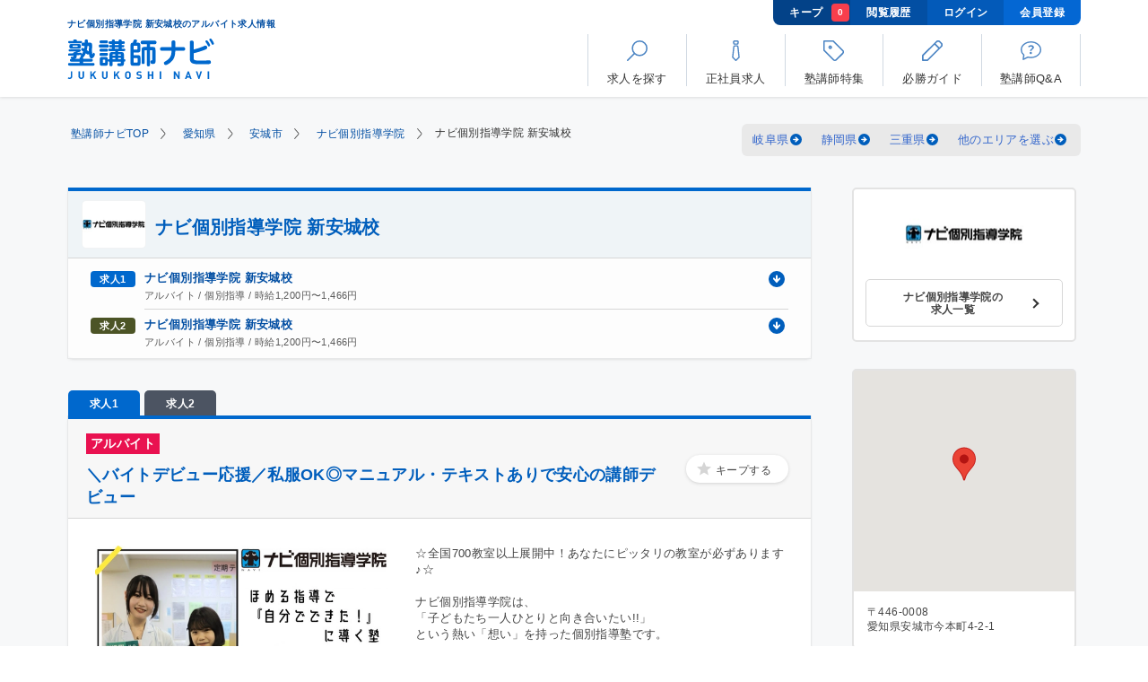

--- FILE ---
content_type: text/html; charset=UTF-8
request_url: https://jukunavi.com/job/ckcnet/shinanjo/
body_size: 26945
content:
<!doctype html>
<html lang="ja" prefix="og: https://ogp.me/ns#">
<head>
<meta charset="UTF-8">
<meta name="description" content="「ナビ個別指導学院 新安城校の求人情報」のページです。塾講師ナビは、日本最大級の塾講師専門求人情報サイト。アルバイト、正社員、個別指導、集団指導、オンライン指導、未経験者歓迎、週1日から勤務可能などあなたの条件にあった塾講師バイトが簡単に探せます。">
<meta name="keywords" content="ナビ個別指導学院 新安城校,アルバイト,バイト,安城市,塾講師,募集,求人">
<meta name="viewport" content="width=device-width, initial-scale=1.0">
<meta name="format-detection" content="telephone=no">
<meta name="csrf-token" content="nxtTOP9tooGPLTTHKC9Vn4E468FLhH6VGm5Umdek">
<title>ナビ個別指導学院 新安城校のアルバイト求人情報【塾講師ナビ】</title>
<link rel="preconnect" href="https://www.googletagmanager.com">
<link rel="dns-prefetch" href="https://www.googletagmanager.com">
<link rel="preconnect" href="https://www.google-analytics.com">
<link rel="dns-prefetch" href="https://www.google-analytics.com">
<link rel="preconnect" href="https://maps.googleapis.com">
<link rel="dns-prefetch" href="https://maps.googleapis.com">
<link rel="preconnect" href="https://sslwidget.criteo.com">
<link rel="dns-prefetch" href="https://sslwidget.criteo.com">
<link rel="preconnect" href="https://dynamic.criteo.com">
<link rel="dns-prefetch" href="https://dynamic.criteo.com">
<meta property="og:title" content="ナビ個別指導学院 新安城校のアルバイト求人情報【塾講師ナビ】">
<meta property="og:type" content="article">

<meta property="og:url" content="https://jukunavi.com/job/ckcnet/shinanjo/">
<meta property="og:image" content="https://jukunavi.com/img/common/ogp.png">
<meta property="og:site_name" content="【塾講師ナビ】塾講師専門求人サイト">
<meta property="og:description" content="「ナビ個別指導学院 新安城校の求人情報」のページです。塾講師ナビは、日本最大級の塾講師専門求人情報サイト。アルバイト、正社員、個別指導、集団指導、オンライン指導、未経験者歓迎、週1日から勤務可能などあなたの条件にあった塾講師バイトが簡単に探せます。">

<meta name="twitter:card" content="summary_large_image">
<meta name="twitter:site" content="@jukunavi">

<meta itemprop="name" content="ナビ個別指導学院 新安城校のアルバイト求人情報【塾講師ナビ】">
<meta itemprop="description" content="「ナビ個別指導学院 新安城校の求人情報」のページです。塾講師ナビは、日本最大級の塾講師専門求人情報サイト。アルバイト、正社員、個別指導、集団指導、オンライン指導、未経験者歓迎、週1日から勤務可能などあなたの条件にあった塾講師バイトが簡単に探せます。">
<meta itemprop="image" content="https://jukunavi.com/img/common/ogp.png">
<meta name="thumbnail" content="https://jukunavi.com/img/common/thumbnail.png">

<link rel="apple-touch-icon" sizes="180x180" href="/img/common/favicon/apple-touch-icon.png">
<link rel="icon" type="image/png" sizes="32x32" href="/img/common/favicon/favicon-32x32.png">
<link rel="icon" type="image/png" sizes="16x16" href="/img/common/favicon/favicon-16x16.png">
<link rel="manifest" href="/img/common/favicon/site.webmanifest">
<link rel="mask-icon" href="/img/common/favicon/safari-pinned-tab.svg" color="#106bca">
<link rel="shortcut icon" type="image/x-icon" href="/img/common/favicon/favicon.ico">
<meta name="msapplication-TileColor" content="#2d89ef">
<meta name="msapplication-config" content="/img/common/favicon/browserconfig.xml">
<meta name="theme-color" content="#106bca">
<script type="text/javascript" src="//dynamic.criteo.com/js/ld/ld.js?a=22336" async="true"></script>
<!-- Google Tag Manager -->
<script>(function(w,d,s,l,i){w[l]=w[l]||[];w[l].push({'gtm.start':
new Date().getTime(),event:'gtm.js'});var f=d.getElementsByTagName(s)[0],
j=d.createElement(s),dl=l!='dataLayer'?'&l='+l:'';j.async=true;j.src=
'https://www.googletagmanager.com/gtm.js?id='+i+dl;f.parentNode.insertBefore(j,f);
})(window,document,'script','dataLayer','GTM-KNTQG2');</script>
<!-- End Google Tag Manager -->
<link rel="canonical" href="https://jukunavi.com/job/ckcnet/shinanjo/">
<link rel="stylesheet" href="/assets/css/page-list.min.css?v=20251210135210"><link rel="stylesheet" href="/assets/css/page-detail.min.css?v=20251210135210">
<link rel="preload" as="style" href="/assets/css/popup-style.min.css?v=20251210135210" onload="this.onload=null;this.rel='stylesheet'">
    <link rel="preload" fetchpriority="high" as="image" href="https://p1-42e3a735.imageflux.jp/a=0,u=0,q=100,f=webp:auto,w=525/photos/20709/5/detail_main.jpg?v=20250526174348" type="image/webp">
<link rel="index contents" href="/" title="ホーム">
</head>
<body id="pageJob" class="pt100">
<!-- Google Tag Manager (noscript) -->
<noscript><iframe src="https://www.googletagmanager.com/ns.html?id=GTM-KNTQG2"
height="0" width="0" style="display:none;visibility:hidden"></iframe></noscript>
<!-- End Google Tag Manager (noscript) -->
    <div id="wrapper">
        <div id="container">
            <header id="header" class="header">
	<div id="headerInner">
		<div class="logoBlock">
			<h1 class="title">ナビ個別指導学院 新安城校のアルバイト求人情報</h1>
			<a href="https://jukunavi.com/" id="logo">
				<img width="97" height="27" src="/assets/img/common/logo.svg" alt="塾講師ナビ">
			</a>
		</div>
		<div class="headerToolbar clearfix pcDisplay">
			<div class="navToolbar">
				<a class="navToolbarItem bookmark" href="https://jukunavi.com/bookmark/">キープ
					<span class="number" data-name="bookmarkcount">0</span>
				</a>
				<a class="navToolbarItem history" href="https://jukunavi.com/history/">閲覧履歴</a>
								<a class="navToolbarItem" href="https://jukunavi.com/login/">ログイン</a>
				<a class="navToolbarItem" href="https://jukunavi.com/register/">会員登録</a>
							</div>
			<ul class="mainMenu">
				<li id="navMenu01">
          <p class="jsModal" data-modal="modalRecruitment">
						<strong><svg class="ics ic-menu-01"><use xlink:href="/assets/img/common/symbol-defs.svg#ic-menu-01"></use></svg></strong>
						<span>求人を探す</span>
					</p>
				</li>
				<li id="navMenu02">
					<a href="https://jukunavi.com/fulltime/">
						<strong><svg class="ics ic-menu-02"><use xlink:href="/assets/img/common/symbol-defs.svg#ic-menu-02"></use></svg></strong>
						<span>正社員求人</span>
					</a>
				</li>
				<li id="navMenu03">
					<a href="https://jukunavi.com/g/">
						<strong><svg class="ics ic-menu-03"><use xlink:href="/assets/img/common/symbol-defs.svg#ic-menu-03"></use></svg></strong>
						<span>塾講師特集</span>
					</a>
				</li>
				<li id="navMenu04">
					<a href="https://jukunavi.com/guide/">
						<strong><svg class="ics ic-menu-04"><use xlink:href="/assets/img/common/symbol-defs.svg#ic-menu-04"></use></svg></strong>
						<span>必勝ガイド</span>
					</a>
				</li>
				<li id="navMenu05">
					<a href="https://jukunavi.com/question/">
						<strong><svg class="ics ic-menu-05"><use xlink:href="/assets/img/common/symbol-defs.svg#ic-menu-05"></use></svg></strong>
						<span>塾講師Q&amp;A</span>
					</a>
				</li>
			</ul>
		</div>
		<div class="headerToolbar clearfix spDisplay">
			<ul class="subMenu">
								<li class="login">
					<a href="https://jukunavi.com/login/">
						<span class="image">
							<img width="40" height="40" src="https://p1-42e3a735.imageflux.jp/a=0,u=0,q=100,f=webp:auto/assets/common/icon_login.png" alt="">
						</span>
						<span class="text">ログイン</span>
					</a>
				</li>
				
				<li class="bookmark">
					<a href="https://jukunavi.com/bookmark/">
						<span class="image">
							<img width="16" height="16" src="/assets/img/common/icon_star_active.svg" alt="キープ">
							<span class="number" data-name="bookmarkcount">0</span>
						</span>
						<span class="text">キープ</span>
					</a>
				</li>
				<li class="btnMenu jsMenu">
					<p>
						<span class="image">
							<img width="40" height="40" src="https://p1-42e3a735.imageflux.jp/a=0,u=0,q=100,f=webp:auto/assets/common/icon_btn_menu.png" alt="">
							<span class="line">
								<span></span>
								<span></span>
								<span></span>
							</span>
						</span>
						<span class="text">メニュー</span>
					</p>
				</li>
			</ul>
		</div>
	</div>
	<div class="spDisplay">
		<div class="mainMenu">
			<div class="mainMenuGroup">
				<p class="mainMenuItem expand jsSubnav">
					<svg class="ics ic-menu-01_sp"><use xlink:href="/assets/img/common/symbol-defs.svg#ic-menu-01"></use></svg>求人を探す
				</p>
				<ul class="menuChild01 anchorList">
					<li>
						<a href="#" class="jsCallPopup" data-popup="#popup01" data-tab="#popup01Tab01">
							<span class="image">
								<svg class="ics ic-area"><use xlink:href="/assets/img/common/symbol-defs.svg#ic-area"></use></svg>
							</span>
							<span>地域から探す</span>
							<span class="icon"></span>
						</a>
					</li>
					<li>
						<a href="#" class="jsCallPopup" data-popup="#popup02" data-tab="#popup02Tab01">
							<span class="image">
								<svg class="ics ic-train"><use xlink:href="/assets/img/common/symbol-defs.svg#ic-train"></use></svg>
							</span>
							<span>路線から探す</span>
							<span class="icon"></span>
						</a>
					</li>
					<li>
						<a href="#" class="jsCallPopup" data-popup="#popup03" data-tab="#popup03Tab01">
							<span class="image">
								<svg class="ics ic-condition"><use xlink:href="/assets/img/common/symbol-defs.svg#ic-condition"></use></svg>
							</span>
							<span>条件から探す</span>
							<span class="icon"></span>
						</a>
					</li>
					<li class="searchBox">
						<p class="jsSubnav isOpen">
							<span class="image">
								<svg class="ics ic-station"><use xlink:href="/assets/img/common/symbol-defs.svg#ic-station"></use></svg>
							</span>
							<span>駅名から探す</span>
						</p>
						<div>
							<form action="https://jukunavi.com/search/" method="GET" class="form">
								<input name="station" type="text" placeholder="新宿駅" class="formInput" value="">
								<button type="submit">
									<span>
										<!-- <img src="/assets/img/common/icon_search.svg" alt="Search"> -->
										<svg class="ics ic-search"><use xlink:href="/assets/img/common/symbol-defs.svg#ic-menu-01"></use></svg>
									</span>
								</button>
							</form>
						</div>
					</li>
					<li class="searchBox">
						<p class="jsSubnav">
							<span class="image">
								<svg class="ics ic-keyword"><use xlink:href="/assets/img/common/symbol-defs.svg#ic-keyword"></use></svg>
							</span>
							<span>キーワードから探す</span>
						</p>
						<div>
							<form action="https://jukunavi.com/search/" method="GET" class="form">
								<input name="keyword" type="text" placeholder="短期　個別指導" class="formInput" value="">
								<button type="submit">
									<span>
										<!-- <img src="/assets/img/common/icon_search.svg" alt="Search"> -->
										<svg class="ics ic-search"><use xlink:href="/assets/img/common/symbol-defs.svg#ic-menu-01"></use></svg>
									</span>
								</button>
							</form>
						</div>
					</li>
				</ul>
			</div>
			<a class="mainMenuItem" href="https://jukunavi.com/fulltime/">
				<svg class="ics ic-menu-02_sp"><use xlink:href="/assets/img/common/symbol-defs.svg#ic-menu-02"></use></svg>正社員求人
			</a>
			<a class="mainMenuItem" href="https://jukunavi.com/g/">
				<svg class="ics ic-menu-03_sp"><use xlink:href="/assets/img/common/symbol-defs.svg#ic-menu-03"></use></svg>塾講師特集
			</a>
			<a class="mainMenuItem" href="https://jukunavi.com/guide/call/">
				<svg class="ics ic-menu-04_sp"><use xlink:href="/assets/img/common/symbol-defs.svg#ic-menu-04"></use></svg>必勝ガイド
			</a>
			<a class="mainMenuItem" href="https://jukunavi.com/question/">
				<svg class="ics ic-menu-05_sp"><use xlink:href="/assets/img/common/symbol-defs.svg#ic-menu-05"></use></svg>塾講師Q&amp;A
			</a>
						<div class="mainMenuGroup">
				<div class="loginBlock">
					<div class="register">
						<a href="https://jukunavi.com/register/"><span>会員登録</span></a>
					</div>
					<div class="login">
						<a href="https://jukunavi.com/login/"><span>ログイン</span></a>
					</div>
				</div>
			</div>
						<div class="mainMenuGroup">
				<ul class="menuChild01 socialNav">
					<li>
						<div class="socialBlock noBorder mb0">
							<p class="text">
								<span>最新情報を配信中</span>公式ソーシャルメディア
							</p>
							<div class="socialBox">
								<a class="facebook" target="_blank" href="https://www.facebook.com/jukunavi/">
									<img loading="lazy" width="32" height="32" src="/assets/img/common/icon_facebook.svg" alt="Facebook">
								</a>
								<a class="twitter" target="_blank" href="https://twitter.com/jukunavi">
									<img loading="lazy" width="32" height="26" src="/assets/img/common/icon_twitter.svg" alt="Twitter">
								</a>
							</div>
						</div>
					</li>
					<li>
						<a href="/info/plan/">求人広告掲載について</a>
					</li>
					<li>
						<a href="/contact/">お問い合せ</a>
					</li>
					<li>
						<a href="/info/contract/">利用規約</a>
					</li>
					<li>
						<a href="/info/privacy/">プライバシーポリシー</a>
					</li>
					<li>
						<a href="/faq/">みんなでつくるFAQ</a>
					</li>
					<li>
						<a href="/info/company/">会社概要</a>
					</li>
				</ul>
			</div>
		</div>
	</div>
</header>
<noscript>
    <link rel="stylesheet" href="/assets/css/noscript.css">
    <div class="boxNoscript">
        <input type="checkbox" class="close">
        <p>お使いのブラウザのJavaScriptが有効になっていない場合、ページが正しく表示されないことがございます。<br>ボタンが動作しない、写真が表示されない等の場合、ブラウザのJavaScriptを有効にしてください。</p>
    </div>
</noscript>
<div class="pSearch default jsPopupSearch" id="popup01">
<form action="#" method="GET">
    <div class="pSearchInner jsPopupSearchTab" id="popup01Tab01">
        <div class="pSearchHead center">地域から探す<span class="pSearchClose jsClosePopup"></span></div>
        <div class="pSearchBox">
            <ul class="pSearchItems" id="searchHeaderAreaList">
            </ul>
        </div>
    </div>
    <div class="pSearchInner jsPopupSearchTab" id="popup01Tab02">
        <div class="pSearchHead center">
            <p class="pSearchBack">
                <span class="jsPopupBack jsDisableSubmitBtnWhenBackSP" data-tab="#popup01Tab01">
                    <img width="13" height="21" src="/assets/img/common/icon_back_search.svg" alt="前の画面に戻る">
                </span>
            </p>
            <div class="title">地域から探す<span class="pSearchClose jsClosePopup"></span></div>
        </div>
        <div class="pSearchBox">
            <ul class="pSearchItems" id="searchHeaderPrefList">
            </ul>
        </div>
    </div>
    <div class="pSearchInner jsPopupSearchTab mergeTwoList" id="popup01Tab03">
        <div class="pSearchHead center">
            <p class="pSearchBack">
                <span class="jsPopupBack jsDisableSubmitBtnWhenBackSP" data-tab="#popup01Tab02">
                    <img width="13" height="21" src="/assets/img/common/icon_back_search.svg" alt="前の画面に戻る">
                </span>
            </p>
            <div class="title">地域から探す<span class="pSearchClose jsClosePopup"></span></div>
        </div>
        <div class="pSearchBox">
            <ul class="pSearchItems pSearchItems01" id="searchHeaderWardList">
            </ul>
            <ul class="pSearchItems pSearchItems01" id="searchHeaderNoWardList">
            </ul>
        </div>
    </div>
    
        
    <div class="pSearchBottom">
        <button class="pSearchBottomBtn" type="submit" id="citySearchSubmitBtnSP">この条件で検索する</button>
        <span class="pSearchBottomTxt jsResetCheckbox jsClearAllCitySearchInputSP">選択をクリアする</span>
    </div>
</form>
</div>

<div class="pSearch default jsPopupSearch" id="popup02">
<form action="#" method="GET">
    <div class="pSearchInner noFooter jsPopupSearchTab" id="popup02Tab01">
        <div class="pSearchHead center">路線から探す<span class="pSearchClose jsClosePopup"></span></div>
        <div class="pSearchBox">
            <p class="pSearchTxt">都道府県を選択してください</p>
            <ul class="pSearchItems" id="searchHeaderPrefLineList">
            </ul>
        </div>
    </div>
    <div class="pSearchInner noFooter jsPopupSearchTab" id="popup02Tab02">
        <div class="pSearchHead center">
            <p class="pSearchBack">
                <span class="jsPopupBack" data-tab="#popup02Tab01">
                    <img width="13" height="21" src="/assets/img/common/icon_back_search.svg" alt="前の画面に戻る">
                </span>
            </p>
           <div class="title"> 路線から探す<span class="pSearchClose jsClosePopup"></span></div>
        </div>
        <div class="pSearchBox">
            <p class="pSearchTxt">鉄道会社を選択してください</p>
            <ul class="pSearchItems" id="searchHeaderCompanyLineList">
            </ul>
        </div>
    </div>
    <div class="pSearchInner noFooter jsPopupSearchTab" id="popup02Tab03">
        <div class="pSearchHead center">
            <p class="pSearchBack">
                <span class="jsPopupBack" data-tab="#popup02Tab02">
                    <img width="13" height="21" src="/assets/img/common/icon_back_search.svg" alt="前の画面に戻る">
                </span>
            </p>
           <div class="title"> 路線から探す<span class="pSearchClose jsClosePopup"></span></div>
        </div>
        <div class="pSearchBox">
            <p class="pSearchTxt">路線を選択してください</p>
            <ul class="pSearchItems pSearchItems01" id="searchHeaderLineList">
            </ul>
        </div>
    </div>
</form>
</div>

<div class="pSearch default jsPopupSearch" id="popup03">
<form action="https://jukunavi.com/search/" method="GET">
    <div class="pSearchInner jsPopupSearchTab" id="popup03Tab01">
        <div class="pSearchHead center">条件から探す<span class="pSearchClose jsClosePopup"></span></div>
        <div class="pSearchBox">
            <div class="pSearchData">
                <div class="pSearchDataGroup "><strong class="pSearchDataTtl">エリア</strong>
                    <div class="pSearchDataSelect">
                        <select aria-label="エリア" name="prefSelectorSP" class="formInput select jsChangeFormActionByPref" data-url="https://jukunavi.com/area/p_|pref_param|/" data-defaulturl="https://jukunavi.com/search/"><option value="" selected="selected">選択してください</option><option value="1">北海道</option><option value="2">青森県</option><option value="3">岩手県</option><option value="4">宮城県</option><option value="5">秋田県</option><option value="6">山形県</option><option value="7">福島県</option><option value="8">茨城県</option><option value="9">栃木県</option><option value="10">群馬県</option><option value="11">埼玉県</option><option value="12">千葉県</option><option value="13">東京都</option><option value="14">神奈川県</option><option value="15">新潟県</option><option value="16">富山県</option><option value="17">石川県</option><option value="18">福井県</option><option value="19">山梨県</option><option value="20">長野県</option><option value="21">岐阜県</option><option value="22">静岡県</option><option value="23">愛知県</option><option value="24">三重県</option><option value="25">滋賀県</option><option value="26">京都府</option><option value="27">大阪府</option><option value="28">兵庫県</option><option value="29">奈良県</option><option value="30">和歌山県</option><option value="31">鳥取県</option><option value="32">島根県</option><option value="33">岡山県</option><option value="34">広島県</option><option value="35">山口県</option><option value="36">徳島県</option><option value="37">香川県</option><option value="38">愛媛県</option><option value="39">高知県</option><option value="40">福岡県</option><option value="41">佐賀県</option><option value="42">長崎県</option><option value="43">熊本県</option><option value="44">大分県</option><option value="45">宮崎県</option><option value="46">鹿児島県</option><option value="47">沖縄県</option></select>
                    </div>
                </div>

                <div class="pSearchDataGroup "><strong class="pSearchDataTtl">給与</strong>
                    <div class="pSearchDataSelect">
                        <select aria-label="給与" name="salary_type" class="formInput select mb10 jsSalaryTypeSearchSelect" data-default="">
                        </select>
                        <select aria-label="給与" name="salary_id" class="formInput select" data-default="">
                        </select>
                    </div>
                </div>

                <div class="pSearchDataGroup"><strong class="pSearchDataTtl">雇用形態</strong>
                                                        <div class="pSearchDataCheck">
                        <input type="checkbox" id="mtype1s1" name="mtype1s[]" value="1" >
                        <label class="pSearchItem" for="mtype1s1">
                                                        <a href="javascript:void(0)" class="jsSearchTextLink" data-name="mtype1s" data-value="1">アルバイト</a>
                                                    </label>
                    </div>
                                                        <div class="pSearchDataCheck">
                        <input type="checkbox" id="mtype1s2" name="mtype1s[]" value="2" >
                        <label class="pSearchItem" for="mtype1s2">
                                                        <a href="javascript:void(0)" class="jsSearchTextLink" data-name="mtype1s" data-value="2">業務委託</a>
                                                    </label>
                    </div>
                                                        <div class="pSearchDataCheck">
                        <input type="checkbox" id="mtype1s3" name="mtype1s[]" value="3" >
                        <label class="pSearchItem" for="mtype1s3">
                                                        <a href="javascript:void(0)" class="jsSearchTextLink" data-name="mtype1s" data-value="3">非常勤講師</a>
                                                    </label>
                    </div>
                                                        <div class="pSearchDataCheck">
                        <input type="checkbox" id="mtype1s4" name="mtype1s[]" value="4" >
                        <label class="pSearchItem" for="mtype1s4">
                                                        <a href="javascript:void(0)" class="jsSearchTextLink" data-name="mtype1s" data-value="4">常勤講師</a>
                                                    </label>
                    </div>
                                                        <div class="pSearchDataCheck">
                        <input type="checkbox" id="mtype1s5" name="mtype1s[]" value="5" >
                        <label class="pSearchItem" for="mtype1s5">
                                                        <a href="javascript:void(0)" class="jsSearchTextLink" data-name="mtype1s" data-value="5">中途正社員</a>
                                                    </label>
                    </div>
                                                        <div class="pSearchDataCheck">
                        <input type="checkbox" id="mtype1s6" name="mtype1s[]" value="6" >
                        <label class="pSearchItem" for="mtype1s6">
                                                        <a href="javascript:void(0)" class="jsSearchTextLink" data-name="mtype1s" data-value="6">新卒正社員</a>
                                                    </label>
                    </div>
                                                        <div class="pSearchDataCheck">
                        <input type="checkbox" id="mtype1s7" name="mtype1s[]" value="7" >
                        <label class="pSearchItem" for="mtype1s7">
                                                        <a href="javascript:void(0)" class="jsSearchTextLink" data-name="mtype1s" data-value="7">契約社員</a>
                                                    </label>
                    </div>
                                                        <div class="pSearchDataCheck">
                        <input type="checkbox" id="mtype1s8" name="mtype1s[]" value="8" >
                        <label class="pSearchItem" for="mtype1s8">
                                                        <a href="javascript:void(0)" class="jsSearchTextLink" data-name="mtype1s" data-value="8">派遣社員</a>
                                                    </label>
                    </div>
                                                        <div class="pSearchDataCheck">
                        <input type="checkbox" id="mtype1s9" name="mtype1s[]" value="9" >
                        <label class="pSearchItem" for="mtype1s9">
                                                        <a href="javascript:void(0)" class="jsSearchTextLink" data-name="mtype1s" data-value="9">FCオーナー</a>
                                                    </label>
                    </div>
                                                        <div class="pSearchDataCheck">
                        <input type="checkbox" id="mtype1s10" name="mtype1s[]" value="10" >
                        <label class="pSearchItem" for="mtype1s10">
                                                        <a href="javascript:void(0)" class="jsSearchTextLink" data-name="mtype1s" data-value="10">その他</a>
                                                    </label>
                    </div>
                                </div>
    
                <div class="pSearchDataGroup"><strong class="pSearchDataTtl">指導形態</strong>
                                                        <div class="pSearchDataCheck">
                        <input type="checkbox" id="mtype2s1" name="mtype2s[]" value="1" >
                        <label class="pSearchItem" for="mtype2s1">
                                                        <a href="javascript:void(0)" class="jsSearchTextLink" data-name="mtype2s" data-value="1">個別指導</a>
                                                    </label>
                    </div>
                                                        <div class="pSearchDataCheck">
                        <input type="checkbox" id="mtype2s2" name="mtype2s[]" value="2" >
                        <label class="pSearchItem" for="mtype2s2">
                                                        <a href="javascript:void(0)" class="jsSearchTextLink" data-name="mtype2s" data-value="2">集団指導</a>
                                                    </label>
                    </div>
                                                        <div class="pSearchDataCheck">
                        <input type="checkbox" id="mtype2s3" name="mtype2s[]" value="3" >
                        <label class="pSearchItem" for="mtype2s3">
                                                        <a href="javascript:void(0)" class="jsSearchTextLink" data-name="mtype2s" data-value="3">少人数指導</a>
                                                    </label>
                    </div>
                                                        <div class="pSearchDataCheck">
                        <input type="checkbox" id="mtype2s4" name="mtype2s[]" value="4" >
                        <label class="pSearchItem" for="mtype2s4">
                                                        <a href="javascript:void(0)" class="jsSearchTextLink" data-name="mtype2s" data-value="4">チューター(質問対応)・自習補助</a>
                                                    </label>
                    </div>
                                                        <div class="pSearchDataCheck">
                        <input type="checkbox" id="mtype2s5" name="mtype2s[]" value="5" >
                        <label class="pSearchItem" for="mtype2s5">
                                                        <a href="javascript:void(0)" class="jsSearchTextLink" data-name="mtype2s" data-value="5">eラーニング</a>
                                                    </label>
                    </div>
                                                        <div class="pSearchDataCheck">
                        <input type="checkbox" id="mtype2s6" name="mtype2s[]" value="6" >
                        <label class="pSearchItem" for="mtype2s6">
                                                        <a href="javascript:void(0)" class="jsSearchTextLink" data-name="mtype2s" data-value="6">事務スタッフ・受付</a>
                                                    </label>
                    </div>
                                                        <div class="pSearchDataCheck">
                        <input type="checkbox" id="mtype2s7" name="mtype2s[]" value="7" >
                        <label class="pSearchItem" for="mtype2s7">
                                                        <a href="javascript:void(0)" class="jsSearchTextLink" data-name="mtype2s" data-value="7">試験監督</a>
                                                    </label>
                    </div>
                                                        <div class="pSearchDataCheck">
                        <input type="checkbox" id="mtype2s8" name="mtype2s[]" value="8" >
                        <label class="pSearchItem" for="mtype2s8">
                                                        <a href="javascript:void(0)" class="jsSearchTextLink" data-name="mtype2s" data-value="8">家庭教師</a>
                                                    </label>
                    </div>
                                                        <div class="pSearchDataCheck">
                        <input type="checkbox" id="mtype2s9" name="mtype2s[]" value="9" >
                        <label class="pSearchItem" for="mtype2s9">
                                                        <a href="javascript:void(0)" class="jsSearchTextLink" data-name="mtype2s" data-value="9">教室長</a>
                                                    </label>
                    </div>
                                                        <div class="pSearchDataCheck">
                        <input type="checkbox" id="mtype2s16" name="mtype2s[]" value="16" >
                        <label class="pSearchItem" for="mtype2s16">
                                                        <a href="javascript:void(0)" class="jsSearchTextLink" data-name="mtype2s" data-value="16">教室運営</a>
                                                    </label>
                    </div>
                                                        <div class="pSearchDataCheck">
                        <input type="checkbox" id="mtype2s10" name="mtype2s[]" value="10" >
                        <label class="pSearchItem" for="mtype2s10">
                                                        <a href="javascript:void(0)" class="jsSearchTextLink" data-name="mtype2s" data-value="10">マネジメント</a>
                                                    </label>
                    </div>
                                                        <div class="pSearchDataCheck">
                        <input type="checkbox" id="mtype2s17" name="mtype2s[]" value="17" >
                        <label class="pSearchItem" for="mtype2s17">
                                                        <a href="javascript:void(0)" class="jsSearchTextLink" data-name="mtype2s" data-value="17">コーチング・学習計画</a>
                                                    </label>
                    </div>
                                                        <div class="pSearchDataCheck">
                        <input type="checkbox" id="mtype2s11" name="mtype2s[]" value="11" >
                        <label class="pSearchItem" for="mtype2s11">
                                                        <a href="javascript:void(0)" class="jsSearchTextLink" data-name="mtype2s" data-value="11">企画・営業</a>
                                                    </label>
                    </div>
                                                        <div class="pSearchDataCheck">
                        <input type="checkbox" id="mtype2s12" name="mtype2s[]" value="12" >
                        <label class="pSearchItem" for="mtype2s12">
                                                        <a href="javascript:void(0)" class="jsSearchTextLink" data-name="mtype2s" data-value="12">教材開発</a>
                                                    </label>
                    </div>
                                                        <div class="pSearchDataCheck">
                        <input type="checkbox" id="mtype2s13" name="mtype2s[]" value="13" >
                        <label class="pSearchItem" for="mtype2s13">
                                                        <a href="javascript:void(0)" class="jsSearchTextLink" data-name="mtype2s" data-value="13">教務職・講師・教師</a>
                                                    </label>
                    </div>
                                                        <div class="pSearchDataCheck">
                        <input type="checkbox" id="mtype2s14" name="mtype2s[]" value="14" >
                        <label class="pSearchItem" for="mtype2s14">
                                                        <a href="javascript:void(0)" class="jsSearchTextLink" data-name="mtype2s" data-value="14">オンライン指導</a>
                                                    </label>
                    </div>
                                                        <div class="pSearchDataCheck">
                        <input type="checkbox" id="mtype2s15" name="mtype2s[]" value="15" >
                        <label class="pSearchItem" for="mtype2s15">
                                                        <a href="javascript:void(0)" class="jsSearchTextLink" data-name="mtype2s" data-value="15">その他</a>
                                                    </label>
                    </div>
                                                        <div class="pSearchDataCheck">
                        <input type="checkbox" id="mtype2s18" name="mtype2s[]" value="18" >
                        <label class="pSearchItem" for="mtype2s18">
                                                        <a href="javascript:void(0)" class="jsSearchTextLink" data-name="mtype2s" data-value="18">小論文添削・面接対策指導</a>
                                                    </label>
                    </div>
                                </div>
    
                <div class="pSearchDataGroup"><strong class="pSearchDataTtl">勤務期間・勤務時間</strong>
                                                        <div class="pSearchDataCheck">
                        <input type="checkbox" id="mtype3s1" name="mtype3s[]" value="1" >
                        <label class="pSearchItem" for="mtype3s1">
                                                        <a href="javascript:void(0)" class="jsSearchTextLink" data-name="mtype3s" data-value="1">短期OK</a>
                                                    </label>
                    </div>
                                                        <div class="pSearchDataCheck">
                        <input type="checkbox" id="mtype3s2" name="mtype3s[]" value="2" >
                        <label class="pSearchItem" for="mtype3s2">
                                                        <a href="javascript:void(0)" class="jsSearchTextLink" data-name="mtype3s" data-value="2">春期講習</a>
                                                    </label>
                    </div>
                                                        <div class="pSearchDataCheck">
                        <input type="checkbox" id="mtype3s3" name="mtype3s[]" value="3" >
                        <label class="pSearchItem" for="mtype3s3">
                                                        <a href="javascript:void(0)" class="jsSearchTextLink" data-name="mtype3s" data-value="3">夏期講習</a>
                                                    </label>
                    </div>
                                                        <div class="pSearchDataCheck">
                        <input type="checkbox" id="mtype3s4" name="mtype3s[]" value="4" >
                        <label class="pSearchItem" for="mtype3s4">
                                                        <a href="javascript:void(0)" class="jsSearchTextLink" data-name="mtype3s" data-value="4">冬期講習</a>
                                                    </label>
                    </div>
                                                        <div class="pSearchDataCheck">
                        <input type="checkbox" id="mtype3s64" name="mtype3s[]" value="64" >
                        <label class="pSearchItem" for="mtype3s64">
                                                        <a href="javascript:void(0)" class="jsSearchTextLink" data-name="mtype3s" data-value="64">講習期間のみ勤務可</a>
                                                    </label>
                    </div>
                                                        <div class="pSearchDataCheck">
                        <input type="checkbox" id="mtype3s5" name="mtype3s[]" value="5" >
                        <label class="pSearchItem" for="mtype3s5">
                                                        <a href="javascript:void(0)" class="jsSearchTextLink" data-name="mtype3s" data-value="5">夕方から勤務可能</a>
                                                    </label>
                    </div>
                                                        <div class="pSearchDataCheck">
                        <input type="checkbox" id="mtype3s6" name="mtype3s[]" value="6" >
                        <label class="pSearchItem" for="mtype3s6">
                                                        <a href="javascript:void(0)" class="jsSearchTextLink" data-name="mtype3s" data-value="6">土曜のみ出勤OK</a>
                                                    </label>
                    </div>
                                                        <div class="pSearchDataCheck">
                        <input type="checkbox" id="mtype3s65" name="mtype3s[]" value="65" >
                        <label class="pSearchItem" for="mtype3s65">
                                                        <a href="javascript:void(0)" class="jsSearchTextLink" data-name="mtype3s" data-value="65">日曜のみ出勤OK</a>
                                                    </label>
                    </div>
                                                        <div class="pSearchDataCheck">
                        <input type="checkbox" id="mtype3s7" name="mtype3s[]" value="7" >
                        <label class="pSearchItem" for="mtype3s7">
                                                        <a href="javascript:void(0)" class="jsSearchTextLink" data-name="mtype3s" data-value="7">週1日から勤務OK</a>
                                                    </label>
                    </div>
                                                        <div class="pSearchDataCheck">
                        <input type="checkbox" id="mtype3s66" name="mtype3s[]" value="66" >
                        <label class="pSearchItem" for="mtype3s66">
                                                        <a href="javascript:void(0)" class="jsSearchTextLink" data-name="mtype3s" data-value="66">残業20時間未満</a>
                                                    </label>
                    </div>
                                </div>

                <div class="pSearchDataGroup"><strong class="pSearchDataTtl">給与・福利厚生</strong>
                                                        <div class="pSearchDataCheck">
                        <input type="checkbox" id="mtype4s8" name="mtype3s[]" value="8" >
                        <label class="pSearchItem" for="mtype4s8">
                                                        <a href="javascript:void(0)" class="jsSearchTextLink" data-name="mtype3s" data-value="8">高時給(1200円以上)</a>
                                                    </label>
                    </div>
                                                        <div class="pSearchDataCheck">
                        <input type="checkbox" id="mtype4s60" name="mtype3s[]" value="60" >
                        <label class="pSearchItem" for="mtype4s60">
                                                        <a href="javascript:void(0)" class="jsSearchTextLink" data-name="mtype3s" data-value="60">高時給(1500円以上)</a>
                                                    </label>
                    </div>
                                                        <div class="pSearchDataCheck">
                        <input type="checkbox" id="mtype4s61" name="mtype3s[]" value="61" >
                        <label class="pSearchItem" for="mtype4s61">
                                                        <a href="javascript:void(0)" class="jsSearchTextLink" data-name="mtype3s" data-value="61">高時給(1800円以上)</a>
                                                    </label>
                    </div>
                                                        <div class="pSearchDataCheck">
                        <input type="checkbox" id="mtype4s62" name="mtype3s[]" value="62" >
                        <label class="pSearchItem" for="mtype4s62">
                                                        <a href="javascript:void(0)" class="jsSearchTextLink" data-name="mtype3s" data-value="62">高時給(2000円以上)</a>
                                                    </label>
                    </div>
                                                        <div class="pSearchDataCheck">
                        <input type="checkbox" id="mtype4s67" name="mtype3s[]" value="67" >
                        <label class="pSearchItem" for="mtype4s67">
                                                        <a href="javascript:void(0)" class="jsSearchTextLink" data-name="mtype3s" data-value="67">高時給(3000円以上)</a>
                                                    </label>
                    </div>
                                                        <div class="pSearchDataCheck">
                        <input type="checkbox" id="mtype4s9" name="mtype3s[]" value="9" >
                        <label class="pSearchItem" for="mtype4s9">
                                                        <a href="javascript:void(0)" class="jsSearchTextLink" data-name="mtype3s" data-value="9">ボーナスあり</a>
                                                    </label>
                    </div>
                                                        <div class="pSearchDataCheck">
                        <input type="checkbox" id="mtype4s10" name="mtype3s[]" value="10" >
                        <label class="pSearchItem" for="mtype4s10">
                                                        <a href="javascript:void(0)" class="jsSearchTextLink" data-name="mtype3s" data-value="10">採用祝い金あり</a>
                                                    </label>
                    </div>
                                                        <div class="pSearchDataCheck">
                        <input type="checkbox" id="mtype4s11" name="mtype3s[]" value="11" >
                        <label class="pSearchItem" for="mtype4s11">
                                                        <a href="javascript:void(0)" class="jsSearchTextLink" data-name="mtype3s" data-value="11">交通費支給</a>
                                                    </label>
                    </div>
                                                        <div class="pSearchDataCheck">
                        <input type="checkbox" id="mtype4s12" name="mtype3s[]" value="12" >
                        <label class="pSearchItem" for="mtype4s12">
                                                        <a href="javascript:void(0)" class="jsSearchTextLink" data-name="mtype3s" data-value="12">日払い・週払い</a>
                                                    </label>
                    </div>
                                                        <div class="pSearchDataCheck">
                        <input type="checkbox" id="mtype4s13" name="mtype3s[]" value="13" >
                        <label class="pSearchItem" for="mtype4s13">
                                                        <a href="javascript:void(0)" class="jsSearchTextLink" data-name="mtype3s" data-value="13">昇給制度あり</a>
                                                    </label>
                    </div>
                                                        <div class="pSearchDataCheck">
                        <input type="checkbox" id="mtype4s14" name="mtype3s[]" value="14" >
                        <label class="pSearchItem" for="mtype4s14">
                                                        <a href="javascript:void(0)" class="jsSearchTextLink" data-name="mtype3s" data-value="14">研修有り</a>
                                                    </label>
                    </div>
                                                        <div class="pSearchDataCheck">
                        <input type="checkbox" id="mtype4s15" name="mtype3s[]" value="15" >
                        <label class="pSearchItem" for="mtype4s15">
                                                        <a href="javascript:void(0)" class="jsSearchTextLink" data-name="mtype3s" data-value="15">制服あり</a>
                                                    </label>
                    </div>
                                                        <div class="pSearchDataCheck">
                        <input type="checkbox" id="mtype4s16" name="mtype3s[]" value="16" >
                        <label class="pSearchItem" for="mtype4s16">
                                                        <a href="javascript:void(0)" class="jsSearchTextLink" data-name="mtype3s" data-value="16">社員雇用制度あり</a>
                                                    </label>
                    </div>
                                                        <div class="pSearchDataCheck">
                        <input type="checkbox" id="mtype4s17" name="mtype3s[]" value="17" >
                        <label class="pSearchItem" for="mtype4s17">
                                                        <a href="javascript:void(0)" class="jsSearchTextLink" data-name="mtype3s" data-value="17">育児・介護休暇あり</a>
                                                    </label>
                    </div>
                                                        <div class="pSearchDataCheck">
                        <input type="checkbox" id="mtype4s18" name="mtype3s[]" value="18" >
                        <label class="pSearchItem" for="mtype4s18">
                                                        <a href="javascript:void(0)" class="jsSearchTextLink" data-name="mtype3s" data-value="18">長期休暇あり</a>
                                                    </label>
                    </div>
                                                        <div class="pSearchDataCheck">
                        <input type="checkbox" id="mtype4s19" name="mtype3s[]" value="19" >
                        <label class="pSearchItem" for="mtype4s19">
                                                        <a href="javascript:void(0)" class="jsSearchTextLink" data-name="mtype3s" data-value="19">家賃補助あり</a>
                                                    </label>
                    </div>
                                                        <div class="pSearchDataCheck">
                        <input type="checkbox" id="mtype4s68" name="mtype3s[]" value="68" >
                        <label class="pSearchItem" for="mtype4s68">
                                                        <a href="javascript:void(0)" class="jsSearchTextLink" data-name="mtype3s" data-value="68">完全週休2日制</a>
                                                    </label>
                    </div>
                                                        <div class="pSearchDataCheck">
                        <input type="checkbox" id="mtype4s69" name="mtype3s[]" value="69" >
                        <label class="pSearchItem" for="mtype4s69">
                                                        <a href="javascript:void(0)" class="jsSearchTextLink" data-name="mtype3s" data-value="69">退職金制度あり</a>
                                                    </label>
                    </div>
                                                        <div class="pSearchDataCheck">
                        <input type="checkbox" id="mtype4s70" name="mtype3s[]" value="70" >
                        <label class="pSearchItem" for="mtype4s70">
                                                        <a href="javascript:void(0)" class="jsSearchTextLink" data-name="mtype3s" data-value="70">年間休日120日以上</a>
                                                    </label>
                    </div>
                                                        <div class="pSearchDataCheck">
                        <input type="checkbox" id="mtype4s71" name="mtype3s[]" value="71" >
                        <label class="pSearchItem" for="mtype4s71">
                                                        <a href="javascript:void(0)" class="jsSearchTextLink" data-name="mtype3s" data-value="71">固定給25万円以上</a>
                                                    </label>
                    </div>
                                </div>

                <div class="pSearchDataGroup"><strong class="pSearchDataTtl">歓迎</strong>
                                                        <div class="pSearchDataCheck">
                        <input type="checkbox" id="mtype5s20" name="mtype3s[]" value="20" >
                        <label class="pSearchItem" for="mtype5s20">
                                                        <a href="javascript:void(0)" class="jsSearchTextLink" data-name="mtype3s" data-value="20">未経験OK</a>
                                                    </label>
                    </div>
                                                        <div class="pSearchDataCheck">
                        <input type="checkbox" id="mtype5s21" name="mtype3s[]" value="21" >
                        <label class="pSearchItem" for="mtype5s21">
                                                        <a href="javascript:void(0)" class="jsSearchTextLink" data-name="mtype3s" data-value="21">指導経験者歓迎</a>
                                                    </label>
                    </div>
                                                        <div class="pSearchDataCheck">
                        <input type="checkbox" id="mtype5s22" name="mtype3s[]" value="22" >
                        <label class="pSearchItem" for="mtype5s22">
                                                        <a href="javascript:void(0)" class="jsSearchTextLink" data-name="mtype3s" data-value="22">集団指導3年以上経験</a>
                                                    </label>
                    </div>
                                                        <div class="pSearchDataCheck">
                        <input type="checkbox" id="mtype5s23" name="mtype3s[]" value="23" >
                        <label class="pSearchItem" for="mtype5s23">
                                                        <a href="javascript:void(0)" class="jsSearchTextLink" data-name="mtype3s" data-value="23">大学生歓迎</a>
                                                    </label>
                    </div>
                                                        <div class="pSearchDataCheck">
                        <input type="checkbox" id="mtype5s24" name="mtype3s[]" value="24" >
                        <label class="pSearchItem" for="mtype5s24">
                                                        <a href="javascript:void(0)" class="jsSearchTextLink" data-name="mtype3s" data-value="24">大学院生歓迎</a>
                                                    </label>
                    </div>
                                                        <div class="pSearchDataCheck">
                        <input type="checkbox" id="mtype5s25" name="mtype3s[]" value="25" >
                        <label class="pSearchItem" for="mtype5s25">
                                                        <a href="javascript:void(0)" class="jsSearchTextLink" data-name="mtype3s" data-value="25">新大学一年生歓迎</a>
                                                    </label>
                    </div>
                                                        <div class="pSearchDataCheck">
                        <input type="checkbox" id="mtype5s26" name="mtype3s[]" value="26" >
                        <label class="pSearchItem" for="mtype5s26">
                                                        <a href="javascript:void(0)" class="jsSearchTextLink" data-name="mtype3s" data-value="26">中学受験経験者歓迎</a>
                                                    </label>
                    </div>
                                                        <div class="pSearchDataCheck">
                        <input type="checkbox" id="mtype5s27" name="mtype3s[]" value="27" >
                        <label class="pSearchItem" for="mtype5s27">
                                                        <a href="javascript:void(0)" class="jsSearchTextLink" data-name="mtype3s" data-value="27">専門生歓迎</a>
                                                    </label>
                    </div>
                                                        <div class="pSearchDataCheck">
                        <input type="checkbox" id="mtype5s28" name="mtype3s[]" value="28" >
                        <label class="pSearchItem" for="mtype5s28">
                                                        <a href="javascript:void(0)" class="jsSearchTextLink" data-name="mtype3s" data-value="28">短大生歓迎</a>
                                                    </label>
                    </div>
                                                        <div class="pSearchDataCheck">
                        <input type="checkbox" id="mtype5s29" name="mtype3s[]" value="29" >
                        <label class="pSearchItem" for="mtype5s29">
                                                        <a href="javascript:void(0)" class="jsSearchTextLink" data-name="mtype3s" data-value="29">主婦・主夫活躍中</a>
                                                    </label>
                    </div>
                                                        <div class="pSearchDataCheck">
                        <input type="checkbox" id="mtype5s30" name="mtype3s[]" value="30" >
                        <label class="pSearchItem" for="mtype5s30">
                                                        <a href="javascript:void(0)" class="jsSearchTextLink" data-name="mtype3s" data-value="30">シニア層活躍中</a>
                                                    </label>
                    </div>
                                                        <div class="pSearchDataCheck">
                        <input type="checkbox" id="mtype5s31" name="mtype3s[]" value="31" >
                        <label class="pSearchItem" for="mtype5s31">
                                                        <a href="javascript:void(0)" class="jsSearchTextLink" data-name="mtype3s" data-value="31">社会人歓迎</a>
                                                    </label>
                    </div>
                                                        <div class="pSearchDataCheck">
                        <input type="checkbox" id="mtype5s32" name="mtype3s[]" value="32" >
                        <label class="pSearchItem" for="mtype5s32">
                                                        <a href="javascript:void(0)" class="jsSearchTextLink" data-name="mtype3s" data-value="32">理系歓迎</a>
                                                    </label>
                    </div>
                                                        <div class="pSearchDataCheck">
                        <input type="checkbox" id="mtype5s33" name="mtype3s[]" value="33" >
                        <label class="pSearchItem" for="mtype5s33">
                                                        <a href="javascript:void(0)" class="jsSearchTextLink" data-name="mtype3s" data-value="33">文系歓迎</a>
                                                    </label>
                    </div>
                                                        <div class="pSearchDataCheck">
                        <input type="checkbox" id="mtype5s72" name="mtype3s[]" value="72" >
                        <label class="pSearchItem" for="mtype5s72">
                                                        <a href="javascript:void(0)" class="jsSearchTextLink" data-name="mtype3s" data-value="72">第二新卒歓迎</a>
                                                    </label>
                    </div>
                                                        <div class="pSearchDataCheck">
                        <input type="checkbox" id="mtype5s73" name="mtype3s[]" value="73" >
                        <label class="pSearchItem" for="mtype5s73">
                                                        <a href="javascript:void(0)" class="jsSearchTextLink" data-name="mtype3s" data-value="73">Iターン・Uターン歓迎</a>
                                                    </label>
                    </div>
                                                        <div class="pSearchDataCheck">
                        <input type="checkbox" id="mtype5s74" name="mtype3s[]" value="74" >
                        <label class="pSearchItem" for="mtype5s74">
                                                        <a href="javascript:void(0)" class="jsSearchTextLink" data-name="mtype3s" data-value="74">ブランクOK</a>
                                                    </label>
                    </div>
                                </div>

                <div class="pSearchDataGroup"><strong class="pSearchDataTtl">募集条件</strong>
                                                        <div class="pSearchDataCheck">
                        <input type="checkbox" id="mtype6s34" name="mtype3s[]" value="34" >
                        <label class="pSearchItem" for="mtype6s34">
                                                        <a href="javascript:void(0)" class="jsSearchTextLink" data-name="mtype3s" data-value="34">学歴不問</a>
                                                    </label>
                    </div>
                                                        <div class="pSearchDataCheck">
                        <input type="checkbox" id="mtype6s35" name="mtype3s[]" value="35" >
                        <label class="pSearchItem" for="mtype6s35">
                                                        <a href="javascript:void(0)" class="jsSearchTextLink" data-name="mtype3s" data-value="35">染髪可</a>
                                                    </label>
                    </div>
                                                        <div class="pSearchDataCheck">
                        <input type="checkbox" id="mtype6s36" name="mtype3s[]" value="36" >
                        <label class="pSearchItem" for="mtype6s36">
                                                        <a href="javascript:void(0)" class="jsSearchTextLink" data-name="mtype3s" data-value="36">掛け持ちOK</a>
                                                    </label>
                    </div>
                                                        <div class="pSearchDataCheck">
                        <input type="checkbox" id="mtype6s75" name="mtype3s[]" value="75" >
                        <label class="pSearchItem" for="mtype6s75">
                                                        <a href="javascript:void(0)" class="jsSearchTextLink" data-name="mtype3s" data-value="75">掛け持ちOK（他塾との掛け持ちは不可）</a>
                                                    </label>
                    </div>
                                                        <div class="pSearchDataCheck">
                        <input type="checkbox" id="mtype6s37" name="mtype3s[]" value="37" >
                        <label class="pSearchItem" for="mtype6s37">
                                                        <a href="javascript:void(0)" class="jsSearchTextLink" data-name="mtype3s" data-value="37">服装自由</a>
                                                    </label>
                    </div>
                                                        <div class="pSearchDataCheck">
                        <input type="checkbox" id="mtype6s76" name="mtype3s[]" value="76" >
                        <label class="pSearchItem" for="mtype6s76">
                                                        <a href="javascript:void(0)" class="jsSearchTextLink" data-name="mtype3s" data-value="76">オフィスカジュアル</a>
                                                    </label>
                    </div>
                                                        <div class="pSearchDataCheck">
                        <input type="checkbox" id="mtype6s38" name="mtype3s[]" value="38" >
                        <label class="pSearchItem" for="mtype6s38">
                                                        <a href="javascript:void(0)" class="jsSearchTextLink" data-name="mtype3s" data-value="38">車・バイク通勤OK</a>
                                                    </label>
                    </div>
                                                        <div class="pSearchDataCheck">
                        <input type="checkbox" id="mtype6s77" name="mtype3s[]" value="77" >
                        <label class="pSearchItem" for="mtype6s77">
                                                        <a href="javascript:void(0)" class="jsSearchTextLink" data-name="mtype3s" data-value="77">教員免許が活かせる</a>
                                                    </label>
                    </div>
                                </div>

                <div class="pSearchDataGroup"><strong class="pSearchDataTtl">その他</strong>
                                                        <div class="pSearchDataCheck">
                        <input type="checkbox" id="mtype7s39" name="mtype3s[]" value="39" >
                        <label class="pSearchItem" for="mtype7s39">
                                                        <a href="javascript:void(0)" class="jsSearchTextLink" data-name="mtype3s" data-value="39">担任制</a>
                                                    </label>
                    </div>
                                                        <div class="pSearchDataCheck">
                        <input type="checkbox" id="mtype7s40" name="mtype3s[]" value="40" >
                        <label class="pSearchItem" for="mtype7s40">
                                                        <a href="javascript:void(0)" class="jsSearchTextLink" data-name="mtype3s" data-value="40">地域密着型</a>
                                                    </label>
                    </div>
                                                        <div class="pSearchDataCheck">
                        <input type="checkbox" id="mtype7s41" name="mtype3s[]" value="41" >
                        <label class="pSearchItem" for="mtype7s41">
                                                        <a href="javascript:void(0)" class="jsSearchTextLink" data-name="mtype3s" data-value="41">語学力を活かす</a>
                                                    </label>
                    </div>
                                                        <div class="pSearchDataCheck">
                        <input type="checkbox" id="mtype7s42" name="mtype3s[]" value="42" >
                        <label class="pSearchItem" for="mtype7s42">
                                                        <a href="javascript:void(0)" class="jsSearchTextLink" data-name="mtype3s" data-value="42">在宅ワーク</a>
                                                    </label>
                    </div>
                                                        <div class="pSearchDataCheck">
                        <input type="checkbox" id="mtype7s44" name="mtype3s[]" value="44" >
                        <label class="pSearchItem" for="mtype7s44">
                                                        <a href="javascript:void(0)" class="jsSearchTextLink" data-name="mtype3s" data-value="44">プロ講師募集</a>
                                                    </label>
                    </div>
                                                        <div class="pSearchDataCheck">
                        <input type="checkbox" id="mtype7s45" name="mtype3s[]" value="45" >
                        <label class="pSearchItem" for="mtype7s45">
                                                        <a href="javascript:void(0)" class="jsSearchTextLink" data-name="mtype3s" data-value="45">医学部・メディカル系</a>
                                                    </label>
                    </div>
                                                        <div class="pSearchDataCheck">
                        <input type="checkbox" id="mtype7s46" name="mtype3s[]" value="46" >
                        <label class="pSearchItem" for="mtype7s46">
                                                        <a href="javascript:void(0)" class="jsSearchTextLink" data-name="mtype3s" data-value="46">新規開校</a>
                                                    </label>
                    </div>
                                                        <div class="pSearchDataCheck">
                        <input type="checkbox" id="mtype7s47" name="mtype3s[]" value="47" >
                        <label class="pSearchItem" for="mtype7s47">
                                                        <a href="javascript:void(0)" class="jsSearchTextLink" data-name="mtype3s" data-value="47">英語講師募集</a>
                                                    </label>
                    </div>
                                                        <div class="pSearchDataCheck">
                        <input type="checkbox" id="mtype7s48" name="mtype3s[]" value="48" >
                        <label class="pSearchItem" for="mtype7s48">
                                                        <a href="javascript:void(0)" class="jsSearchTextLink" data-name="mtype3s" data-value="48">校舎運営のみ</a>
                                                    </label>
                    </div>
                                                        <div class="pSearchDataCheck">
                        <input type="checkbox" id="mtype7s49" name="mtype3s[]" value="49" >
                        <label class="pSearchItem" for="mtype7s49">
                                                        <a href="javascript:void(0)" class="jsSearchTextLink" data-name="mtype3s" data-value="49">補習・予習が中心</a>
                                                    </label>
                    </div>
                                                        <div class="pSearchDataCheck">
                        <input type="checkbox" id="mtype7s50" name="mtype3s[]" value="50" >
                        <label class="pSearchItem" for="mtype7s50">
                                                        <a href="javascript:void(0)" class="jsSearchTextLink" data-name="mtype3s" data-value="50">名門・難関に強い</a>
                                                    </label>
                    </div>
                                                        <div class="pSearchDataCheck">
                        <input type="checkbox" id="mtype7s51" name="mtype3s[]" value="51" >
                        <label class="pSearchItem" for="mtype7s51">
                                                        <a href="javascript:void(0)" class="jsSearchTextLink" data-name="mtype3s" data-value="51">幼児・低学年向け</a>
                                                    </label>
                    </div>
                                                        <div class="pSearchDataCheck">
                        <input type="checkbox" id="mtype7s52" name="mtype3s[]" value="52" >
                        <label class="pSearchItem" for="mtype7s52">
                                                        <a href="javascript:void(0)" class="jsSearchTextLink" data-name="mtype3s" data-value="52">プログラミング指導</a>
                                                    </label>
                    </div>
                                                        <div class="pSearchDataCheck">
                        <input type="checkbox" id="mtype7s53" name="mtype3s[]" value="53" >
                        <label class="pSearchItem" for="mtype7s53">
                                                        <a href="javascript:void(0)" class="jsSearchTextLink" data-name="mtype3s" data-value="53">eラーニング</a>
                                                    </label>
                    </div>
                                                        <div class="pSearchDataCheck">
                        <input type="checkbox" id="mtype7s54" name="mtype3s[]" value="54" >
                        <label class="pSearchItem" for="mtype7s54">
                                                        <a href="javascript:void(0)" class="jsSearchTextLink" data-name="mtype3s" data-value="54">難関系受験指導</a>
                                                    </label>
                    </div>
                                                        <div class="pSearchDataCheck">
                        <input type="checkbox" id="mtype7s55" name="mtype3s[]" value="55" >
                        <label class="pSearchItem" for="mtype7s55">
                                                        <a href="javascript:void(0)" class="jsSearchTextLink" data-name="mtype3s" data-value="55">幹部候補募集</a>
                                                    </label>
                    </div>
                                                        <div class="pSearchDataCheck">
                        <input type="checkbox" id="mtype7s63" name="mtype3s[]" value="63" >
                        <label class="pSearchItem" for="mtype7s63">
                                                        <a href="javascript:void(0)" class="jsSearchTextLink" data-name="mtype3s" data-value="63">日本語学校での指導</a>
                                                    </label>
                    </div>
                                                        <div class="pSearchDataCheck">
                        <input type="checkbox" id="mtype7s78" name="mtype3s[]" value="78" >
                        <label class="pSearchItem" for="mtype7s78">
                                                        <a href="javascript:void(0)" class="jsSearchTextLink" data-name="mtype3s" data-value="78">学校ではたらく</a>
                                                    </label>
                    </div>
                                                        <div class="pSearchDataCheck">
                        <input type="checkbox" id="mtype7s79" name="mtype3s[]" value="79" >
                        <label class="pSearchItem" for="mtype7s79">
                                                        <a href="javascript:void(0)" class="jsSearchTextLink" data-name="mtype3s" data-value="79">総合型・学校推薦型選抜入試対策</a>
                                                    </label>
                    </div>
                                </div>
            </div>
        </div>
    </div>
    <div class="pSearchBottom">
        <button class="pSearchBottomBtn" type="submit">この条件で検索する</button>
        <span class="pSearchBottomTxt jsResetSearchForm">選択をクリアする</span>
    </div>
</form>
</div>
<!-- / #header -->
            <!-- / #header -->
                                                                    <div class="boxBreadcrumb inner bgWhite style01">
                                <nav class="breadcrumb">
        <a href="https://jukunavi.com/">塾講師ナビTOP</a>

                <a href="https://jukunavi.com/aichi/">愛知県</a>
        
                    
                                            <a href="https://jukunavi.com/area/p_23/c_801/">安城市</a>
                    
                        <a href="https://jukunavi.com/g/navikobetsushidogakuin/">ナビ個別指導学院</a>
        
        
                <em>ナビ個別指導学院 新安城校</em>
    </nav>
                        <nav class="naviArea">
        <a href="https://jukunavi.com/area/p_21/">岐阜県</a>
        <a href="https://jukunavi.com/area/p_22/">静岡県</a>
        <a href="https://jukunavi.com/area/p_24/">三重県</a>
        <a href="/">他のエリアを選ぶ</a>
</nav>
                    </div>
                            
            <div id="contents" class="">
                <div id="main" class="mb0">
            <div id="tabOther" class="blockMargin">
            <div class="boxCommonHead02 spFull boxCommonHead02-restyle02">
                <div class="boxL">
                    <p class="image">
                        <img data-src="https://p1-42e3a735.imageflux.jp/a=0,u=0,q=100,f=webp:auto,w=96/photos/brands/95/logo.jpg?v=20241024151233"
                            src="[data-uri]" alt="" class="jsLazy">
                    </p>
                    <div class="boxTitle">
                        <h2 class="headline3 mb0">ナビ個別指導学院 新安城校</h2>
                    </div>
                </div>
            </div>
            <div class="boxCommon03 spFull">
                <ul class="listClass">
                                            <li class="listClassItem active">
                            <a class="listClassLink" data-tag="求人1" href="/job/ckcnet/shinanjo/#menuTab" class="title jsAnchorMenuTab">ナビ個別指導学院 新安城校</a>
                            アルバイト / 個別指導 / 時給1,200円〜1,466円
                        </li>
                                            <li class="listClassItem ">
                            <a class="listClassLink" data-tag="求人2" href="/job/ckcnet/shinanjo/1100322/#menuTab" class="title jsAnchorMenuTab">ナビ個別指導学院 新安城校</a>
                            アルバイト / 個別指導 / 時給1,200円〜1,466円
                        </li>
                                    </ul>
            </div>
        </div>
    
            <nav class="menuTab jsMenuTab" id="menuTab">
                                                <a class="active" href="/job/ckcnet/shinanjo/#menuTab">求人1</a>
                                                                <a href="/job/ckcnet/shinanjo/1100322/#menuTab">求人2</a>
                                        <a class="jsAnchorList" href="#tabOther">その他の求人</a>
        </nav>
    
    <div class="groupTab">
        <div class="tabBox blockTab" id="tab01">
            <div class="boxCommonHead02 border01 spStyle">
                <div class="boxL">
                    <div class="boxTitle">
                                                    <ul class="listTag02 mt0">
                                <li>アルバイト</li>
                            </ul>
                                                <h3 class="headline3">＼バイトデビュー応援／私服OK◎マニュアル・テキストありで安心の講師デビュー</h3>
                    </div>
                </div>
                <a class="btn red spDisplay gtm-detail--checkout-btn" id="js-intersection--keep-header-fixed"
                    href="https://jukunavi.com/entry/?detail_id=1009398"
                    data-gtm-item-id="1009398" data-gtm-item-name="ナビ個別指導学院 新安城校"
                    data-gtm-item-brand="ナビ個別指導学院"
                    data-gtm-item-company="ckcnet"><span>カンタン！1分で入力</span>応募してみる</a>
                <label class="gtm-detail--checkout-btn-1 checkFavorite"
                    data-detailid="1009398" data-name="bookmark_input_1009398">
                    <input type="checkbox" name="dummy_checkbox" id="dummy_checkbox">
                    <span class="checkmark">
                        <svg class="ics ic-star">
                            <use xlink:href="/assets/img/common/symbol-defs.svg#ic-star"></use>
                        </svg>
                        <span class="text">キープする</span>
                    </span>
                </label>
            </div>
            <div id="js-intersection--request-fixed">
                <div class="innerTab">
                    <section class="seminarInfo">
                        <div class="seminarImg imgCover mb0">
                                                            <p class="itemImg percent4 bgImage">
                                    <span>
                                        <img src="https://p1-42e3a735.imageflux.jp/a=0,u=0,q=100,f=webp:auto,w=525/photos/20709/5/detail_main.jpg?v=20250526174348" alt="" class="imgFix">
                                    </span>
                                </p>
                                                                                    
                            
                            
                            
                            
                            
                                                                                </div>
                        <div class="seminarContent">
                            <p class="content">☆全国700教室以上展開中！あなたにピッタリの教室が必ずあります♪☆<br />
<br />
ナビ個別指導学院は、<br />
「子どもたち一人ひとりと向き合いたい!!」<br />
という熱い「想い」を持った個別指導塾です。<br />
<br />
◎通いやすい！<br />
全国に教室があるので、通いやすい教室が選べます。<br />
<br />
◎週1日90分からシフト相談！<br />
ライフスタイルに合わせて相談できるので、忙しい学生さんや主婦さんでも大丈夫♪<br />
<br />
◎研修が充実！<br />
3ヶ月の研修期間で実務をベースに研修ができます。<br />
<br />
◎雑務給もきっちり！<br />
授業以外もお給料あり☆働いた分だけしっかり稼げます♪<br />
<br />
◎成長できる！<br />
就職活動に役立つ「人間関係」スキルを磨くことができます。<br />
<br />
◎将来の就活を見据えた準備ができる！<br />
講師コンテストにエントリーすれば、より特別なガクチカを手に入れられるかも！<br />
教員/公務員採用試験対策セミナーに参加できるのも、当塾の強み★<br />
<br />
◆健康経営認定優良法人◆<br />
ワークライフバランスの充実などの取り組みをしています！<br />
＊当社は、健康経営推進検討会より<br />
　優良な健康経営を実践している企業として認定されています。<br />
<br />
＼2026年度進学決定済みの高校3年生歓迎／<br />
研修は卒業してから始まります◎<br />
進路が決まったら次はアルバイト！<br />
バイト先も早めに決めて思い出づくりに専念しましょう！</p>
                        </div>
                    </section>

                    <ul class="multiTag02 notLink">
                                                                                                                <li>
                                    <p class="title">勤務期間・勤務時間</p>
                                    <div class="listTag02 font12">
                                                                                    <span>週1日から勤務OK</span>
                                                                            </div>
                                </li>
                                                                                        <li>
                                    <p class="title">給与・福利厚生</p>
                                    <div class="listTag02 font12 red">
                                                                                    <span>高時給(1200円以上)</span>
                                                                                    <span>交通費支給</span>
                                                                                    <span>昇給制度あり</span>
                                                                                    <span>研修有り</span>
                                                                                    <span>制服あり</span>
                                                                                    <span>社員雇用制度あり</span>
                                                                                    <span>長期休暇あり</span>
                                                                            </div>
                                </li>
                                                                                        <li>
                                    <p class="title">歓迎</p>
                                    <div class="listTag02 font12 green">
                                                                                    <span>未経験OK</span>
                                                                                    <span>指導経験者歓迎</span>
                                                                                    <span>大学生歓迎</span>
                                                                                    <span>大学院生歓迎</span>
                                                                                    <span>新大学一年生歓迎</span>
                                                                                    <span>短大生歓迎</span>
                                                                                    <span>主婦・主夫活躍中</span>
                                                                                    <span>理系歓迎</span>
                                                                                    <span>文系歓迎</span>
                                                                            </div>
                                </li>
                                                                                        <li>
                                    <p class="title">募集条件</p>
                                    <div class="listTag02 font12 purple">
                                                                                    <span>掛け持ちOK</span>
                                                                                    <span>服装自由</span>
                                                                            </div>
                                </li>
                                                                                        <li>
                                    <p class="title">その他</p>
                                    <div class="listTag02 font12 blue">
                                                                                    <span>語学力を活かす</span>
                                                                            </div>
                                </li>
                                                                                        <li>
                                    <p class="title">受動喫煙対策</p>
                                    <div class="listTag02 font12 blue">
                                                                                    <span>喫煙可能区域での業務なし</span>
                                                                            </div>
                                </li>
                                                                            <li>
                            <p class="title">掲載開始日</p>
                            <div class="listTag02 font12 blue">
                                <p class="title">2026-01-05</p>
                            </div>
                        </li>
                        <li>
                            <p class="title">掲載終了日</p>
                            <div class="listTag02 font12 blue">
                                <p class="title">2026-03-31</p>
                            </div>
                        </li>
                    </ul>
                                            <div class="carouselBnr2">
                            <div class="splide" id="jsCarouselBnr2">
                                <div class="splide__track carouselTrack">
                                    <div class="splide__list carouselList">
                                                                                    <div class="splide__slide carouselSlide">
                                                <div class="carouselItem">
                                                    <img src="https://p1-42e3a735.imageflux.jp/a=0,u=0,q=100,f=webp:auto,w=235/photos/20709/5/detail_mid_1.jpg?v=20250526174348"
                                                        alt="" class="imgFix" loading="lazy">
                                                </div>
                                            </div>
                                                                                                                            <div class="splide__slide carouselSlide">
                                                <div class="carouselItem">
                                                    <img src="https://p1-42e3a735.imageflux.jp/a=0,u=0,q=100,f=webp:auto,w=235/photos/20709/5/detail_mid_2.jpg?v=20250526174348"
                                                        alt="" class="imgFix" loading="lazy">
                                                </div>
                                            </div>
                                                                                                                            <div class="splide__slide carouselSlide">
                                                <div class="carouselItem">
                                                    <img src="https://p1-42e3a735.imageflux.jp/a=0,u=0,q=100,f=webp:auto,w=235/photos/20709/5/detail_mid_3.jpg?v=20250526174348"
                                                        alt="" class="imgFix" loading="lazy">
                                                </div>
                                            </div>
                                                                            </div>
                                </div>
                            </div>
                        </div>
                                                                <div class="boxSubmit01 pcDisplay">
                            <a class="btn sizeL red sizeL03 mb0 gtm-detail--checkout-btn-2"
                                href="https://jukunavi.com/entry/?detail_id=1009398"
                                data-gtm-item-id="1009398" data-gtm-item-name="ナビ個別指導学院 新安城校"
                                data-gtm-item-brand="ナビ個別指導学院"
                                data-gtm-item-company="ckcnet"><span
                                    class="font14">カンタン！1分で入力</span><br>応募してみる</a>
                        </div>
                                        <div class="blockRecruitment">
                        <div class="blockLeft">
                            <h2 class="headline6">給与</h2>
                            <div class="blockSalary">
                                                                    <h3 class="headline7">時給1,200円〜1,466円</h3>
                                                                        <p class="content">◇1コマ(90分)1,800円〜2,199円<br />
◇研修期間(3ヵ月)は1コマ(90分)1,710円<br />
※授業以外の事務作業・テスト監督等にも別途お支払いします(規定あり)</p>
                                                            </div>
                                                            <h2 class="headline6">待遇</h2>
                                <div class="blockDescription">
                                    <div class="groupContent">
                                        <p class="content">☆充実の研修あり<br />
☆昇給あり<br />
☆内部採用・紹介制度など就活生に嬉しい進路支援制度もあり<br />
・新卒採用優遇制度<br />
　→一次試験を免除します！<br />
・教員採用・公務員採用支援<br />
　→学習塾バイトだからできる！試験合格に向けた準備や対策セミナーを開催<br />
☆交通費規定支給<br />
☆社割制度あり⇒グループ会社の割引制度が使えます！<br />
☆制服(白衣)貸与⇒自分専用の白衣で衛生面◎<br />
　私服で出勤OK⇒スーツを用意しなくて済みます<br />
（ジーンズなどカジュアル過ぎるものはNG）<br />
☆髪色自由！ピアス・ネイル可◎<br />
（派手すぎるものはNG）<br />
☆産休・育休制度実績ありで女性も働きやすい<br />
☆各種保険あり（社会人講師で月87時間以上の勤務がある方が対象です）<br />
☆受動喫煙対策として、教室内を禁煙にしております。<br />
<br />
＜契約更新基準＞<br />
【契約の更新】あり（勤務成績、態度により判断）<br />
【契約更新の上限について】更新回数の上限なし<br />
※社会保険は法令により適用</p>
                                    </div>
                                </div>
                                                                                        <h2 class="headline6">【仕事内容】</h2>
                                <div class="blockDescription">
                                    <div class="groupContent">
                                        <p class="content">■１人の講師が、1〜3人の生徒を受け持ちます。<br />
小さなクラスの担任になって、生徒さんの「できた！」を間近で支えてあげてください。<br />
<br />
■大切なのは生徒さんとのコミュニケーション。<br />
成績UPだけが目標ではありません。<br />
自分のことを振り返りノウハウを伝えたり、生徒さんの気持ちを聞いてあげながら授業をしたり、成績UPを一緒に喜んだり…<br />
授業が楽しみになる個別指導塾です！<br />
<br />
■初めての方も安心充実の「研修制度」があります。<br />
研修期間はたっぷり3ヶ月。<br />
その中でたくさんの先輩たちから、授業の仕方や生徒さんとお話するコツなど実務に基づいた研修が受けられます。<br />
<br />
↑→◇←↓＊＋＊↑→◇←↓<br />
<br />
☆学年・教科は希望を考慮<br />
☆実績ある先輩がしっかり研修してくれるので安心<br />
☆シフトは1日1コマ〜、週1日〜相談できる<br />
☆プレゼンテーション能力が身に付く<br />
☆子どもたちの成長が実感できてやりがいアリ◎<br />
☆私服OK！白衣貸し出します。<br />
<br />
↑→◇←↓＊＋＊↑→◇←↓<br />
<br />
「働きやすさ」「やりがい」がギュギュっと詰まってますよ！</p>
                                    </div>
                                    <ul class="imgList twoImg">
                                                                                    <li>
                                                <img width="235" height="176" data-src="https://p1-42e3a735.imageflux.jp/a=0,u=0,q=100,f=webp:auto,w=235/photos/20709/5/detail_small_1.jpg?v=20250526174348"
                                                    src="[data-uri]" alt=""
                                                    class="jsLazy">
                                            </li>
                                                                                                                            <li>
                                                <img width="235" height="176" data-src="https://p1-42e3a735.imageflux.jp/a=0,u=0,q=100,f=webp:auto,w=235/photos/20709/5/detail_small_2.jpg?v=20250526174348"
                                                    src="[data-uri]" alt=""
                                                    class="jsLazy">
                                            </li>
                                                                            </ul>
                                </div>
                                                                                        <h2 class="headline6">【あなたの街のナビ個別指導学院】</h2>
                                <div class="blockGlory">
                                    <p class="text01">全国700教室以上展開しているナビ個別指導学院。<br />
全国の教室に共通しているのが、「風通しのいい」ところ。<br />
<br />
■不安や心配事も、頼れる先輩にいつでも相談！<br />
だから、未経験でも安心して授業ができます。<br />
あなたの安心が生徒さんの「頑張る」「できた！」へつながっていく。<br />
<br />
＜＜人間関係のあったかい個別指導塾です♪＞＞<br />
　　　　　　　　　　　　　　　　　　　　　　　　　　　<br />
<br />
■人前で話すのがニガテでも大丈夫！<br />
<br />
ナビ個別の授業は、生徒さん一人ひとりの机に設置されているホワイトボードにアドバイスや問題を記入していくスタイルです。<br />
<br />
ホワイトボードを活かして授業をするので、人前で話すのがニガテでもできちゃいます♪<br />
<br />
1人の講師で、1〜3人の生徒さんの授業をするので、<br />
一人ひとりの生徒さんとゆっくり仲良くなっていけます！</p>
                                </div>
                                                    </div>
                        <div class="blockRight">
                            <h3 class="headline6 mb0">求人募集要項</h3>
                            <table class="table01">
                                <tbody>
                                                                            <tr>
                                            <th>雇用形態</th>
                                            <td>アルバイト</td>
                                        </tr>
                                                                                                                <tr>
                                            <th>指導形態</th>
                                            <td>個別指導</td>
                                        </tr>
                                                                                                            <tr>
                                        <th>最寄駅</th>
                                        <td>
                                                                                                                                        <a class="link mb5 inlineBlock"
                                                    href="https://jukunavi.com/area/p_23/s_3000117/">新安城駅</a><br />
                                                                                                                                        <a class="link mb5 inlineBlock"
                                                    href="https://jukunavi.com/area/p_23/s_3000118/">牛田駅</a><br />
                                                                                                                                        <a class="link mb5 inlineBlock"
                                                    href="https://jukunavi.com/area/p_23/s_3000514/">三河八橋駅</a><br />
                                                                                                                                        <a class="link mb5 inlineBlock"
                                                    href="https://jukunavi.com/area/p_23/s_3000513/">三河知立駅</a><br />
                                                                                                                                        <a class="link mb5 inlineBlock"
                                                    href="https://jukunavi.com/area/p_23/s_1150222/">三河安城駅</a><br />
                                                                                    </td>
                                    </tr>
                                    
                                    <tr>
                                        <th>勤務地</th>
                                        <td>
                                                                                            〒446-0008<br>
                                                                                                                                                        愛知県安城市今本町4-2-1 <br>
                                                                                                                                    </td>
                                    </tr>
                                                                        <tr>
                                        <th>給与</th>
                                        <td>時給 1,200円～1,466円<br>※時給換算</td>
                                    </tr>
                                                                            <tr>
                                            <th>勤務期間</th>
                                            <td>☆長期働ける方、大歓迎です！！</td>
                                        </tr>
                                                                                                                <tr>
                                            <th>勤務日時</th>
                                            <td>■火〜土〈15：30〜21：30〉<br />
<br />
・曜日/時間応相談<br />
・シフト制（応相談）<br />
<br />
☆週1日〜勤務OK！<br />
3日×3時間（2コマ）=9時間など、あなたの希望を教えてください♪<br />
※教室によって時間が異なります。面接時にご相談ください。<br />
※夏期・冬期講習期間は14時〜となります。</td>
                                        </tr>
                                                                                                                <tr>
                                            <th>応募条件</th>
                                            <td>高卒以上<br />
・大学生<br />
・大学院生<br />
・専門学生<br />
・短大・大卒の方<br />
・既婚者歓迎<br />
・フリーターの方<br />
<br />
☆大学生・主婦（夫）・フリーター活躍中♪<br />
※同じ業界・職種でのかけもち勤務はお断りさせていただいております<br />
※複数教室へのご応募や、3ヶ月以内の再応募はご遠慮ください<br />
（教室変更の希望は採用担当へお知らせください）</td>
                                        </tr>
                                                                                                                <tr>
                                            <th>求める人物像</th>
                                            <td>大学生歓迎！<br />
短大生ももちろんOK！<br />
<br />
□子どもと接するのが好き<br />
□先生と呼ばれる仕事がしたい<br />
□塾講師未経験<br />
<br />
そんなアナタを大歓迎!!<br />
<br />
<br />
☆教室ごとに教室長が直接面接するので、教室の雰囲気が面接でわかる◎<br />
☆教室の見学もできるので、お気軽にご応募ください！</td>
                                        </tr>
                                                                                                                <tr>
                                            <th>指導対象</th>
                                            <td>
                                                小学校低学年<br>小学校高学年<br>中学生<br>高校生
                                            </td>
                                        </tr>
                                                                                                                <tr>
                                            <th>指導科目</th>
                                            <td>【小学生】国語・算数・英語<br />
【中学生】国語・数学・英語・理科・社会<br />
【高校生】英語・数学・物理・化学<br />
<br />
☆ご希望の教科を教えてください！</td>
                                        </tr>
                                                                    </tbody>
                            </table>
                        </div>
                    </div>
                    <!-- blockRecruitment -->
                                            <div class="boxSubmit01 mb0 pcDisplay">
                            <a class="btn sizeL red sizeL03 style01 gtm-detail--checkout-btn-3"
                                href="https://jukunavi.com/entry/?detail_id=1009398"
                                onClick="onCheckout('1009398', 'https://jukunavi.com/entry/?detail_id=1009398')"><span
                                    class="font14">カンタン！1分で入力</span><br>応募してみる</a>
                        </div>
                                    </div>

                <div class="box spacingBox02 spDisplay">
                                            <h3 class="headline3 mb5">応募情報</h3>
                        <div class="box style02 mb40">
                            <table class="table style02 thBold style02Sp">
                                                                                                    <tr>
                                        <th>応募の流れ</th>
                                        <td>エントリーフォームよりエントリーを行ってください。<br />
WEB応募なら24時間応募受付中！<br />
担当者から追ってお電話にてご連絡をさせていただきます。<br />
<br />
◎応募後の流れ◎<br />
1,担当者から電話またはメール<br />
2,面接・テスト(高校生入試程度/国数英で60分間)<br />
3,採用連絡<br />
<br />
【弊社休業中の対応について】<br />
教室休業日、ＧＷ、夏季、冬季は当社休業日となります。<br />
期間中のご応募は、休暇明けに順次対応をさせていただきます。</td>
                                    </tr>
                                                                                                                                            <tr>
                                            <th>連絡先</th>
                                            <td>0566-97-0700</td>
                                        </tr>
                                                                                                                <tr>
                                            <th>電話受付時間</th>
                                            <td>15：00〜21：30(火〜土)
                                            </td>
                                        </tr>
                                                                                                                                        <tr>
                                        <th>担当者</th>
                                        <td>採用担当</td>
                                    </tr>
                                                                                                    <tr class="bb0">
                                        <th>採用担当者<br class="pcDisplay">メッセージ</th>
                                        <td>得意な科目、苦手な科目は考慮いたします。<br />
子どもが好きで、少しでも塾講師に興味のある方のご応募お待ちしています！<br />
教室の見学もできますので、お気軽にご応募ください♪</td>
                                    </tr>
                                                            </table>
                        </div>
                    
                    
                                            <h3 class="headline3 mb5">会社情報</h3>
                        <div class="box style02 mb40">
                            <table class="table style02 thBold">
                                <tr>
                                    <th>会社名</th>
                                    <td>
                                        <p class="imageComfirm">
                                            <img width="140" height="105" data-src="https://p1-42e3a735.imageflux.jp/a=0,u=0,q=100,f=webp:auto,w=140/photos/20709/logo.jpeg?v=20241125161348"
                                                src="[data-uri]"
                                                alt="CKCネットワーク株式会社"
                                                class="mr10 jsLazy">CKCネットワーク株式会社
                                        </p>
                                    </td>
                                </tr>
                                                                    <tr>
                                        <th>案件一覧</th>
                                        <td>
                                            <a href="/g/navikobetsushidogakuin/"
                                                class="linkIcon">ナビ個別指導学院の求人一覧</a>
                                        </td>
                                    </tr>
                                                                                                    <tr class="bb0">
                                        <th>代表者</th>
                                        <td>山崎朋宏</td>
                                    </tr>
                                                            </table>
                        </div>
                    
                                            <div class="boxSubmit01 mb0">
                            <a class="btn sizeL red sizeL03 style01 gtm-detail--checkout-btn-4"
                                href="https://jukunavi.com/entry/?detail_id=1009398"
                                onClick="onCheckout('1009398', 'https://jukunavi.com/entry/?detail_id=1009398')"><span
                                    class="font14">カンタン！1分で入力</span><br>応募してみる</a>
                        </div>
                                    </div>
            </div>
            <!-- innerTab -->
        </div>
        <!-- /.tabBox -->
    </div>
    <!-- end detail box -->

    <!-- /.boxCommonContent -->
    <div class="box spacingBox02 pcDisplay">
                    <h3 class="headline3 mb5">応募情報</h3>
            <div class="box style02 mb40">
                <table class="table style02 thBold style02Sp">
                                                                <tr>
                            <th>応募の流れ</th>
                            <td>エントリーフォームよりエントリーを行ってください。<br />
WEB応募なら24時間応募受付中！<br />
担当者から追ってお電話にてご連絡をさせていただきます。<br />
<br />
◎応募後の流れ◎<br />
1,担当者から電話またはメール<br />
2,面接・テスト(高校生入試程度/国数英で60分間)<br />
3,採用連絡<br />
<br />
【弊社休業中の対応について】<br />
教室休業日、ＧＷ、夏季、冬季は当社休業日となります。<br />
期間中のご応募は、休暇明けに順次対応をさせていただきます。</td>
                        </tr>
                                                                                            <tr>
                                <th>連絡先</th>
                                <td>0566-97-0700</td>
                            </tr>
                                                                            <tr>
                                <th>電話受付時間</th>
                                <td>15：00〜21：30(火〜土)
                                </td>
                            </tr>
                                                                                        <tr>
                            <th>担当者</th>
                            <td>採用担当</td>
                        </tr>
                                                                <tr class="bb0">
                            <th>採用担当者<br class="pcDisplay">メッセージ</th>
                            <td>得意な科目、苦手な科目は考慮いたします。<br />
子どもが好きで、少しでも塾講師に興味のある方のご応募お待ちしています！<br />
教室の見学もできますので、お気軽にご応募ください♪</td>
                        </tr>
                                    </table>
            </div>
        
        
                    <h3 class="headline3 mb5">会社情報</h3>
            <div class="box style02 mb40">
                <table class="table style02 thBold">
                    <tr>
                        <th>会社名</th>
                        <td>
                            <p class="imageComfirm">
                                <img width="140" height="105" data-src="https://p1-42e3a735.imageflux.jp/a=0,u=0,q=100,f=webp:auto,w=140/photos/20709/logo.jpeg?v=20241125161348"
                                    src="[data-uri]" alt="CKCネットワーク株式会社"
                                    class="mr10 jsLazy">CKCネットワーク株式会社
                            </p>
                        </td>
                    </tr>
                                            <tr>
                            <th>案件一覧</th>
                            <td>
                                <a href="/g/navikobetsushidogakuin/"
                                    class="linkIcon">ナビ個別指導学院の求人一覧</a>
                            </td>
                        </tr>
                                                                <tr class="bb0">
                            <th>代表者</th>
                            <td>山崎朋宏</td>
                        </tr>
                                    </table>
            </div>
        
                    <div class="boxSubmit01 mb0">
                <a class="btn sizeL red sizeL03 style01 gtm-detail--checkout-btn-4"
                    href="https://jukunavi.com/entry/?detail_id=1009398"
                    data-gtm-item-id="1009398" data-gtm-item-name="ナビ個別指導学院 新安城校"
                    data-gtm-item-brand="ナビ個別指導学院"
                    data-gtm-item-company="ckcnet"><span
                        class="font14">カンタン！1分で入力</span><br>応募してみる</a>
            </div>
            </div>

    <div class="itemLink">
            </div>
    
    <nav class="keep-header-fixed-wrap js-keep-header-fixed-wrap js-display-none" id="js-keep-header">
        <a class="keep-header-btn keep-header-btn--history" href="/history/">
            <img src="/assets/img/common/icon-history.svg" width="33" height="30" alt="">
            <div class="keep-header-btn--text">閲覧<br>履歴</div>
        </a>
        <a class="keep-header-btn keep-header-btn--keep" href="/bookmark/">
            <img src="/assets/img/common/icon-star.svg" width="30" height="30" alt="">
            <div class="keep-header-btn--text">キープを<br>確認する</div>
            <span class="keep-header-btn--number" data-name="bookmarkcount">0</span>
        </a>
    </nav>
    <nav class="request-fixed-wrap js-request-fixed-wrap js-display-none" id="js-request-footer">
        <span class="statusKeep btn-detail-keep" data-detailid="1009398"
            data-name="bookmark_input_1009398"><img
                src="/assets/img/common/icon-star.svg" width="36" height="36" alt="">キープ</span>
        <a class="btn-request gtm-detail--checkout-btn gtm-detail--checkout-btn-footer"
            href="https://jukunavi.com/entry/?detail_id=1009398"
            data-gtm-item-id="1009398" data-gtm-item-name="ナビ個別指導学院 新安城校"
            data-gtm-item-brand="ナビ個別指導学院" data-gtm-item-company="ckcnet"
            rel="nofollow">
            <div class="btn-request--subtext">カンタン！1分で入力</div>
            <div class="btn-request--text">応募してみる</div>
        </a>
    </nav>
    
    
            <section class="section spPadding">
            <h3 class="headline3 mb5">関連リンク</h3>
            <ul class="box style02 linkRelation box-effect">
                <li>
                    <h3 class="linkRelationTtl">人気のエリアから探す</h3>
                    <div class="boxLink">
                                                <a href="https://jukunavi.com/area/p_23/c_804/">刈谷市</a>
                                                <a href="https://jukunavi.com/area/p_23/c_798/">岡崎市</a>
                                                <a href="https://jukunavi.com/area/p_23/c_841/">春日井市</a>
                                                <a href="https://jukunavi.com/area/p_23/c_800/">西尾市</a>
                                                <a href="https://jukunavi.com/area/p_23/c_792/">豊川市</a>
                                                <a href="https://jukunavi.com/area/p_23/c_791/">豊橋市</a>
                                            </div>
                </li>
                <li>
                    <h3 class="linkRelationTtl">近隣エリアから探す</h3>
                    <div class="boxLink">
                                                <a href="https://jukunavi.com/area/p_23/c_804/">刈谷市</a>
                                                <a href="https://jukunavi.com/area/p_23/c_795/">豊田市</a>
                                                <a href="https://jukunavi.com/area/p_23/c_800/">西尾市</a>
                                                <a href="https://jukunavi.com/area/p_23/c_798/">岡崎市</a>
                                                <a href="https://jukunavi.com/area/p_23/c_803/">碧南市</a>
                                            </div>
                </li>
                <li>
                    <h3 class="linkRelationTtl">人気の駅から探す</h3>
                    <div class="boxLink">
                                                <a href="https://jukunavi.com/area/p_23/s_9951313/">今池駅</a>
                                                <a href="https://jukunavi.com/area/p_23/s_1141101/">名古屋駅</a>
                                                <a href="https://jukunavi.com/area/p_23/s_3000150/">名鉄一宮駅</a>
                                                <a href="https://jukunavi.com/area/p_23/s_3000125/">有松駅</a>
                                                <a href="https://jukunavi.com/area/p_23/s_9951315/">覚王山駅</a>
                                                <a href="https://jukunavi.com/area/p_23/s_3000519/">豊田市駅</a>
                                            </div>
                </li>
                <li>
                    <h3 class="linkRelationTtl">家庭教師の求人から探す</h3>
                    <div class="boxLink">
                                                <a href="https://jukunavi.com/area/p_23/c_804/t_8/">刈谷市</a>
                                                <a href="https://jukunavi.com/area/p_23/c_798/t_8/">岡崎市</a>
                                                <a href="https://jukunavi.com/area/p_23/c_841/t_8/">春日井市</a>
                                                <a href="https://jukunavi.com/area/p_23/c_800/t_8/">西尾市</a>
                                                <a href="https://jukunavi.com/area/p_23/c_792/t_8/">豊川市</a>
                                                <a href="https://jukunavi.com/area/p_23/c_791/t_8/">豊橋市</a>
                                            </div>
                </li>
                <li>
                    <h3 class="linkRelationTtl">正社員の求人から探す</h3>
                    <div class="boxLink">
                                                <a href="https://jukunavi.com/area/p_23/c_804/e_f/">刈谷市</a>
                                                <a href="https://jukunavi.com/area/p_23/c_798/e_f/">岡崎市</a>
                                                <a href="https://jukunavi.com/area/p_23/c_841/e_f/">春日井市</a>
                                                <a href="https://jukunavi.com/area/p_23/c_800/e_f/">西尾市</a>
                                                <a href="https://jukunavi.com/area/p_23/c_792/e_f/">豊川市</a>
                                                <a href="https://jukunavi.com/area/p_23/c_791/e_f/">豊橋市</a>
                                            </div>
                </li>
            </ul>
        </section>
    
                    <div class="relate" id="near">
            <div class="relateContainer">
                <h3 class="headline3">この教室の近くの求人募集中教室</h3>
                <ul class="relateList">
                                        <li>
                        <a href="/job/ckcnet/shinanjo/1100322/" class="relateCard">
                            <div class="relateAvatar">
                            <span class="object-fitIE">
                                <img data-src="https://p1-42e3a735.imageflux.jp/a=0,u=0,q=100,f=webp:auto,w=120/photos/20709/5/detail_main.jpg?v=20250526174348"
                                    src="[data-uri]" alt="ナビ個別指導学院 ナビ個別指導学院 新安城校" class="jsLazy">
                            </span>
                            </div>
                            <div class="relateInfo" data-mh="reInfo">
                                <h4 class="relateTitle"  data-mh="reTitle">ナビ個別指導学院 新安城校</h4>
                                <p class="relateTxt relateTxtIcon01">愛知県 / 安城市</p>
                                <p class="relateTxt relateTxtIcon02">新安城駅</p>
                                <p class="relateTxt relateTxtIcon03" data-mh="reTxt02">時給1,200円〜1,466円</p>
                            </div>
                        </a>
                    </li>
                                        <li>
                        <a href="/job/ckcrecruit/shinanjo/" class="relateCard">
                            <div class="relateAvatar">
                            <span class="object-fitIE">
                                <img data-src="https://p1-42e3a735.imageflux.jp/a=0,u=0,q=100,f=webp:auto,w=120/photos/21831/4/detail_main.jpg?v=20250606154106"
                                    src="[data-uri]" alt="ナビ個別指導学院 ナビ個別指導学院 新安城校" class="jsLazy">
                            </span>
                            </div>
                            <div class="relateInfo" data-mh="reInfo">
                                <h4 class="relateTitle"  data-mh="reTitle">ナビ個別指導学院 新安城校</h4>
                                <p class="relateTxt relateTxtIcon01">愛知県 / 安城市</p>
                                <p class="relateTxt relateTxtIcon02">新安城駅</p>
                                <p class="relateTxt relateTxtIcon03" data-mh="reTxt02">月給27万円以上</p>
                            </div>
                        </a>
                    </li>
                                        <li>
                        <a href="/job/trygroup_katekyo/anjoshi/" class="relateCard">
                            <div class="relateAvatar">
                            <span class="object-fitIE">
                                <img data-src="https://p1-42e3a735.imageflux.jp/a=0,u=0,q=100,f=webp:auto,w=120/photos/21138/detail_main.jpg?v=20250329035150"
                                    src="[data-uri]" alt="家庭教師のトライ 家庭教師のトライ(安城市エリア)" class="jsLazy">
                            </span>
                            </div>
                            <div class="relateInfo" data-mh="reInfo">
                                <h4 class="relateTitle"  data-mh="reTitle">家庭教師のトライ(安城市エリア)</h4>
                                <p class="relateTxt relateTxtIcon01">愛知県 / 安城市</p>
                                <p class="relateTxt relateTxtIcon02">新安城駅</p>
                                <p class="relateTxt relateTxtIcon03" data-mh="reTxt02">報酬（1時間あたり）1,980円〜18,920円</p>
                            </div>
                        </a>
                    </li>
                                        <li>
                        <a href="/job/trygroup_kobekyo/shinanjoekimae/" class="relateCard">
                            <div class="relateAvatar">
                            <span class="object-fitIE">
                                <img data-src="https://p1-42e3a735.imageflux.jp/a=0,u=0,q=100,f=webp:auto,w=120/photos/21134/2/detail_main.jpg?v=20251128152643"
                                    src="[data-uri]" alt="個別教室のトライ 【個別教室のトライ】新安城駅前校" class="jsLazy">
                            </span>
                            </div>
                            <div class="relateInfo" data-mh="reInfo">
                                <h4 class="relateTitle"  data-mh="reTitle">【個別教室のトライ】新安城駅前校</h4>
                                <p class="relateTxt relateTxtIcon01">愛知県 / 安城市</p>
                                <p class="relateTxt relateTxtIcon02">新安城駅</p>
                                <p class="relateTxt relateTxtIcon03" data-mh="reTxt02">報酬 1時間あたり 1,350円〜3,750円</p>
                            </div>
                        </a>
                    </li>
                                        <li>
                        <a href="/job/jibunmiraikyouiku/shinanjo/" class="relateCard">
                            <div class="relateAvatar">
                            <span class="object-fitIE">
                                <img data-src="https://p1-42e3a735.imageflux.jp/a=0,u=0,q=100,f=webp:auto,w=120/photos/20925/detail_main.jpg?v=20241121100950"
                                    src="[data-uri]" alt="みやび個別指導学院 みやび個別指導学院 愛知新安城校" class="jsLazy">
                            </span>
                            </div>
                            <div class="relateInfo" data-mh="reInfo">
                                <h4 class="relateTitle"  data-mh="reTitle">みやび個別指導学院 愛知新安城校</h4>
                                <p class="relateTxt relateTxtIcon01">愛知県 / 安城市</p>
                                <p class="relateTxt relateTxtIcon02">新安城駅</p>
                                <p class="relateTxt relateTxtIcon03" data-mh="reTxt02">【個別指導】1授業(80分)2,080円〜</p>
                            </div>
                        </a>
                    </li>
                                        <li>
                        <a href="/job/gakusan/chiryushi/1049980/" class="relateCard">
                            <div class="relateAvatar">
                            <span class="object-fitIE">
                                <img data-src="https://p1-42e3a735.imageflux.jp/a=0,u=0,q=100,f=webp:auto,w=120/photos/21386/4/detail_main.jpeg?v=20200603143018"
                                    src="[data-uri]" alt="家庭教師学参 【学生家庭教師募集】家庭教師 学参 (知立市エリア) *複数エリア勤務可能◎" class="jsLazy">
                            </span>
                            </div>
                            <div class="relateInfo" data-mh="reInfo">
                                <h4 class="relateTitle"  data-mh="reTitle">【学生家庭教師募集】家庭教師 学参 (知立市エリア) *複数エリア勤務可能◎</h4>
                                <p class="relateTxt relateTxtIcon01">愛知県 / 知立市</p>
                                <p class="relateTxt relateTxtIcon02">三河知立駅</p>
                                <p class="relateTxt relateTxtIcon03" data-mh="reTxt02">【大学生講師】1,600円/h〜</p>
                            </div>
                        </a>
                    </li>
                                    </ul>
            </div>
        </div>
            </div>
                <!-- /#main -->
                                    <aside id="side" class="style01 pcDisplay">
    <div class="boxCommon02">
        <p class="logoSide imgCover01">
            <img data-src="https://p1-42e3a735.imageflux.jp/a=0,u=0,q=100,f=webp:auto,w=132/photos/brands/95/logo.jpg?v=20241024151233"
                src="[data-uri]" alt="" class="jsLazy">
        </p>
                <p class="boxBtn center"><a href="https://jukunavi.com/g/navikobetsushidogakuin/" class="btnWide">ナビ個別指導学院の<br>求人一覧</a></p>
            </div>
        <div class="boxCommon02 map">
        <div class="boxMap" id="boxMap"><div class="gmap_canvas" id="gmap_canvas" data-lat="34.9939059" data-lng="137.0800575" style="width:246px;height:246px"></div></div>
        <p class="titleMap">〒446-0008<br>愛知県安城市今本町4-2-1<br></p>
    </div>
    </aside>
                                <!-- / #side -->
            </div>
            <!-- / #contents -->

            <footer id="footer">
<div class="overlay"></div>
    <div class="pageTop">
        <a href="#" class="jsPageTop">
            <img width="10" height="117" src="https://p1-42e3a735.imageflux.jp/a=0,u=0,q=100,f=webp:auto/assets/common/img_pagetop.png" alt="PAGE TOP">
        </a>
    </div>
        <div class="recruitmentBlock changeStyle">
        <h2 class="title">都道府県ごとの募集求人一覧</h2>
        <div class="innerFooter">
            <div class="location">
                <div class="locationItem">
                    <span class="locationTtl jsLocationTtl">関東</span>
                    <nav class="locationNav">
                        <a href="https://jukunavi.com/area/p_13/">東京の塾講師バイト</a>
                        <a href="https://jukunavi.com/area/p_14/">神奈川の塾講師バイト</a>
                        <a href="https://jukunavi.com/area/p_11/">埼玉の塾講師バイト</a>
                        <a href="https://jukunavi.com/area/p_12/">千葉の塾講師バイト</a>
                        <a href="https://jukunavi.com/area/p_8/">茨城の塾講師バイト</a>
                        <a href="https://jukunavi.com/area/p_9/">栃木の塾講師バイト</a>
                        <a href="https://jukunavi.com/area/p_10/">群馬の塾講師バイト</a>
                    </nav>
                </div>
                <div class="locationItem">
                    <span class="locationTtl jsLocationTtl">関西</span>
                    <nav class="locationNav">
                        <a href="https://jukunavi.com/area/p_27/">大阪の塾講師バイト</a>
                        <a href="https://jukunavi.com/area/p_28/">兵庫の塾講師バイト</a>
                        <a href="https://jukunavi.com/area/p_26/">京都の塾講師バイト</a>
                        <a href="https://jukunavi.com/area/p_25/">滋賀の塾講師バイト</a>
                        <a href="https://jukunavi.com/area/p_29/">奈良の塾講師バイト</a>
                        <a href="https://jukunavi.com/area/p_30/">和歌山の塾講師バイト</a>
                    </nav>
                </div>
                <div class="locationItem">
                    <span class="locationTtl jsLocationTtl">北海道・東北</span>
                    <nav class="locationNav">
                        <a href="https://jukunavi.com/area/p_1/">北海道の塾講師バイト</a>
                        <a href="https://jukunavi.com/area/p_2/">青森の塾講師バイト</a>
                        <a href="https://jukunavi.com/area/p_3/">岩手の塾講師バイト</a>
                        <a href="https://jukunavi.com/area/p_5/">秋田の塾講師バイト</a>
                        <a href="https://jukunavi.com/area/p_4/">宮城の塾講師バイト</a>
                        <a href="https://jukunavi.com/area/p_6/">山形の塾講師バイト</a>
                        <a href="https://jukunavi.com/area/p_7/">福島の塾講師バイト</a>
                    </nav>
                </div>
                <div class="locationItem">
                    <span class="locationTtl jsLocationTtl">北陸・甲信越</span>
                    <nav class="locationNav">
                        <a href="https://jukunavi.com/area/p_16/">富山の塾講師バイト</a>
                        <a href="https://jukunavi.com/area/p_17/">石川の塾講師バイト</a>
                        <a href="https://jukunavi.com/area/p_18/">福井の塾講師バイト</a>
                        <a href="https://jukunavi.com/area/p_19/">山梨の塾講師バイト</a>
                        <a href="https://jukunavi.com/area/p_20/">長野の塾講師バイト</a>
                        <a href="https://jukunavi.com/area/p_15/">新潟の塾講師バイト</a>
                    </nav>
                </div>
                <div class="locationItem">
                    <span class="locationTtl jsLocationTtl">東海</span>
                    <nav class="locationNav">
                        <a href="https://jukunavi.com/area/p_22/">静岡の塾講師バイト</a>
                        <a href="https://jukunavi.com/area/p_23/">愛知の塾講師バイト</a>
                        <a href="https://jukunavi.com/area/p_21/">岐阜の塾講師バイト</a>
                        <a href="https://jukunavi.com/area/p_24/">三重の塾講師バイト</a>
                    </nav>
                </div>
                <div class="locationItem">
                    <span class="locationTtl jsLocationTtl">中国</span>
                    <nav class="locationNav">
                        <a href="https://jukunavi.com/area/p_31/">鳥取の塾講師バイト</a>
                        <a href="https://jukunavi.com/area/p_32/">島根の塾講師バイト</a>
                        <a href="https://jukunavi.com/area/p_33/">岡山の塾講師バイト</a>
                        <a href="https://jukunavi.com/area/p_34/">広島の塾講師バイト</a>
                        <a href="https://jukunavi.com/area/p_35/">山口の塾講師バイト</a>
                    </nav>
                </div>
                <div class="locationItem">
                    <span class="locationTtl jsLocationTtl">四国</span>
                    <nav class="locationNav">
                        <a href="https://jukunavi.com/area/p_37/">香川の塾講師バイト</a>
                        <a href="https://jukunavi.com/area/p_38/">愛媛の塾講師バイト</a>
                        <a href="https://jukunavi.com/area/p_36/">徳島の塾講師バイト</a>
                        <a href="https://jukunavi.com/area/p_39/">高知の塾講師バイト</a>
                    </nav>
                </div>
                <div class="locationItem">
                    <span class="locationTtl jsLocationTtl">九州・沖縄</span>
                    <nav class="locationNav">
                        <a href="https://jukunavi.com/area/p_40/">福岡の塾講師バイト</a>
                        <a href="https://jukunavi.com/area/p_41/">佐賀の塾講師バイト</a>
                        <a href="https://jukunavi.com/area/p_42/">長崎の塾講師バイト</a>
                        <a href="https://jukunavi.com/area/p_43/">熊本の塾講師バイト</a>
                        <a href="https://jukunavi.com/area/p_44/">大分の塾講師バイト</a>
                        <a href="https://jukunavi.com/area/p_45/">宮崎の塾講師バイト</a>
                        <a href="https://jukunavi.com/area/p_46/">鹿児島の塾講師バイト</a>
                        <a href="https://jukunavi.com/area/p_47/">沖縄の塾講師バイト</a>
                    </nav>
                </div>
            </div>
        </div>
    </div>
    <div class="pSearch default jsPopupSearch" id="popup09">
        <div class="pSearchInner noFooter jsPopupSearchTab active onlyBorder" id="popup09Tab01">
            <div class="pSearchHead"><span class="jsPopupSearchHeadTxt">まずは都道府県から選択</span> <span class="pSearchClose jsClosePopup"></span></div>
            <div class="pSearchBox">
                <div class="subSearchBox">
                    <p class="pSearchTxt">関東</p>
                    <nav class="pSearchResult">
                        <a href="https://jukunavi.com/tokyo/">東京</a>
                        <a href="https://jukunavi.com/kanagawa/">神奈川</a>
                        <a href="https://jukunavi.com/saitama/">埼玉</a>
                        <a href="https://jukunavi.com/chiba/">千葉</a>
                        <a href="https://jukunavi.com/ibaraki/">茨城</a>
                        <a href="https://jukunavi.com/tochigi/">栃木</a>
                        <a href="https://jukunavi.com/gunma/">群馬</a>
                    </nav>
                </div>
                <div class="subSearchBox">
                    <p class="pSearchTxt">関西</p>
                    <nav class="pSearchResult">
                       <a href="https://jukunavi.com/osaka/">大阪</a>
                       <a href="https://jukunavi.com/hyogo/">兵庫</a>
                       <a href="https://jukunavi.com/kyoto/">京都</a>
                       <a href="https://jukunavi.com/shiga/">滋賀</a>
                       <a href="https://jukunavi.com/nara/">奈良</a>
                       <a href="https://jukunavi.com/wakayama/">和歌山</a>
                    </nav>
                </div>

                <div class="subSearchBox">
                    <p class="pSearchTxt">北海道・東北</p>
                    <nav class="pSearchResult">
                       <a href="https://jukunavi.com/hokkaido/">北海道</a>
                       <a href="https://jukunavi.com/aomori/">青森</a>
                       <a href="https://jukunavi.com/iwate/">岩手</a>
                       <a href="https://jukunavi.com/akita/">秋田</a>
                       <a href="https://jukunavi.com/miyagi/">宮城</a>
                       <a href="https://jukunavi.com/yamagata/">山形</a>
                       <a href="https://jukunavi.com/fukushima/">福島</a>
                    </nav>
                </div>

                <div class="subSearchBox">
                    <p class="pSearchTxt">甲信越・北陸</p>
                    <nav class="pSearchResult">
                       <a href="https://jukunavi.com/toyama/">富山</a>
                       <a href="https://jukunavi.com/ishikawa/">石川</a>
                       <a href="https://jukunavi.com/fukui/">福井</a>
                       <a href="https://jukunavi.com/yamanashi/">山梨</a>
                       <a href="https://jukunavi.com/nagano/">長野</a>
                       <a href="https://jukunavi.com/nigata/">新潟</a>
                    </nav>
                </div>

                <div class="subSearchBox">
                    <p class="pSearchTxt">四国</p>
                    <nav class="pSearchResult">
                       <a href="https://jukunavi.com/kagawa/">香川</a>
                       <a href="https://jukunavi.com/ehime/">愛媛</a>
                       <a href="https://jukunavi.com/tokushima/">徳島</a>
                       <a href="https://jukunavi.com/kochi/">高知</a>
                    </nav>
                </div>

                <div class="subSearchBox">
                    <p class="pSearchTxt">東海</p>
                    <nav class="pSearchResult">
                       <a href="https://jukunavi.com/shizuoka/">静岡</a>
                       <a href="https://jukunavi.com/aichi/">愛知</a>
                       <a href="https://jukunavi.com/gifu/">岐阜</a>
                       <a href="https://jukunavi.com/mie/">三重</a>
                    </nav>
                </div>

                <div class="subSearchBox">
                    <p class="pSearchTxt">中国</p>
                    <nav class="pSearchResult">
                       <a href="https://jukunavi.com/tottori/">鳥取</a>
                       <a href="https://jukunavi.com/shimane/">島根</a>
                       <a href="https://jukunavi.com/okayama/">岡山</a>
                       <a href="https://jukunavi.com/hiroshima/">広島</a>
                       <a href="https://jukunavi.com/yamaguchi/">山口</a>
                    </nav>
                </div>

                <div class="subSearchBox">
                    <p class="pSearchTxt">九州・沖縄</p>
                    <nav class="pSearchResult">
                       <a href="https://jukunavi.com/fukuoka/">福岡</a>
                       <a href="https://jukunavi.com/saga/">佐賀</a>
                       <a href="https://jukunavi.com/nagasaki/">長崎</a>
                       <a href="https://jukunavi.com/kumamoto/">熊本</a>
                       <a href="https://jukunavi.com/oita/">大分</a>
                       <a href="https://jukunavi.com/miyazaki/">宮崎</a>
                       <a href="https://jukunavi.com/kagoshima/">鹿児島</a>
                       <a href="https://jukunavi.com/okinawa/">沖縄</a>
                    </nav>
                </div>
            </div>
        </div>
    </div>
    <div class="fNavSection">
        <div class="innerFooter">
            <div class="flexbox02">
                <div class="box01">
                    <div class="navBox">
                        <ul class="fNav01">
                            <li>
                                <p class="nav01 jsModal pcDisplay" data-modal="modalRecruitment"><svg class="ics ic-menu-01"><use xlink:href="/assets/img/common/symbol-defs.svg#ic-menu-01"></use></svg>求人を探す</p>
                                <p class="nav01 jsCallPopup spDisplay" data-popup="#popup09"><svg class="ics ic-menu-01"><use xlink:href="/assets/img/common/symbol-defs.svg#ic-menu-01"></use></svg>求人を探す</p>
                                <a href="https://jukunavi.com/g/" class="nav04"><svg class="ics ic-menu-03"><use xlink:href="/assets/img/common/symbol-defs.svg#ic-menu-03"></use></svg>塾講師特集</a>
                            </li>
                            <li>
                                <a href="https://jukunavi.com/fulltime/" class="nav02"><svg class="ics ic-menu-02"><use xlink:href="/assets/img/common/symbol-defs.svg#ic-menu-02"></use></svg>正社員求人</a>
                                <a href="https://jukunavi.com/guide/" class="nav05"><svg class="ics ic-menu-04"><use xlink:href="/assets/img/common/symbol-defs.svg#ic-menu-04"></use></svg>必勝ガイド</a>
                            </li>
                                                                                    <li>
                                <a href="https://jukunavi.com/register/" class="nav03"><svg class="ics ic-menu-06"><use xlink:href="/assets/img/common/symbol-defs.svg#ic-menu-06"></use></svg>会員登録</a>
                                <a href="https://jukunavi.com/login/" class="nav06"><svg class="ics ic-menu-07"><use xlink:href="/assets/img/common/symbol-defs.svg#ic-menu-07"></use></svg>ログイン</a>
                            </li>
                                                    </ul>
                    </div>
                </div>
                <div class="box02 size01">
                    <div class="socialBlock">
                        <p class="text">
                            <span>最新情報を配信中</span>公式ソーシャルメディア
                        </p>
                        <div class="socialBox">
                            <a class="facebook" target="_blank" href="https://www.facebook.com/jukunavi/">
                                <img loading="lazy" width="32" height="32" src="/assets/img/common/icon_facebook.svg" alt="facebook">
                            </a>
                            <a class="twitter" target="_blank" href="https://twitter.com/jukunavi">
                                <img loading="lazy" width="32" height="26" src="/assets/img/common/icon_twitter.svg" alt="twitter">
                            </a>
                        </div>
                    </div>
                    <nav class="navFooter">
                        <a class="w21p" href="https://jukunavi.com/">塾講師ナビTOP</a>
                        <a class="w28p" href="https://jukunavi.com/question/">塾講師Q&amp;A</a>
                        <a class="w28p" href="https://jukunavi.com/plan/">求人広告掲載について</a>
                        <a href="https://jukunavi.com/contact/">お問い合せ</a>
                        <a class="w21p" href="https://jukunavi.com/contract/">利用規約</a>
                        <a class="w28p" href="https://jukunavi.com/privacy/">プライバシーポリシー</a>
                        <a class="w28p" href="https://jukunavi.com/faq/">みんなでつくるFAQ</a>
                        <a href="https://jukunavi.com/company/">会社概要</a>
                    </nav>
                </div>
            </div>
            <div class="businessBlock">
                <div class="media col01">
                    <p class="name">メディア事業</p>
                    <p class="detail">
                        <a target="_blank" href="https://www.match-t.com/">家庭教師個人契約</a>
                        <a target="_blank" href="https://mitsukaru-hoken.com/">ミツカル保険相談</a>
                        <a target="_blank" href="https://xn--x0qu8arpm90d4uqbt4a.xyz/">債務整理の森</a>
                        <a target="_blank" href="https://kou2-jiko.com/">交通事故示談交渉の森</a>
                        <a target="_blank" href="https://jinzaii.or.jp/">ビジネスマナー</a>
                        <a target="_blank" href="https://agent-box.jp/">エージェントBOX</a>
                    </p>
                </div>
                <div class="social col01">
                    <p class="name">ソーシャル事業</p>
                    <p class="detail">
                        <a target="_blank" href="https://www.ciftr.jp/">シフト管理</a>
                        <a target="_blank" href="https://www.cybridge.jp/business/integration/ir/">IRサイト構築</a>
                        <a target="_blank" href="https://www.cybridge.jp/business/integration/contents/">サイト更新</a>
                        <a target="_blank" href="https://www.cybridge.jp/business/integration/elearning/">eラーニング</a>
                        <a target="_blank" href="https://www.cybridge.jp/business/integration/crowdfunding/">クラウドファンディング</a>
                        <a target="_blank" href="https://www.cybridge.jp/business/integration/crowdsourcing/">クラウドソーシング</a>
                    </p>
                </div>
                <div class="intro col02">
                    <div class="image">
                        <img width="72" height="72" class="jsLazy" src="[data-uri]" data-src="https://p1-42e3a735.imageflux.jp/a=0,u=0,q=100,f=webp:auto/assets/common/img_isms.jpg" alt="">
                    </div>
                    <p class="detail">当社は東京本社及び渋谷オフィスにおいてISMS認証を取得しています。</p>
                </div>
            </div>
        </div>
    </div>
    <div class="copyright">
        <div class="innerFooter center">
            このウェブサイト上の文章、映像、写真などの著作物の全部、または一部を了承なく複製、使用することを禁じます。<br>
COPYRIGHT © JUKUNAVI. ALL RIGHT RESERVED.
        </div>
    </div>
</footer>
<!-- /modalSearchJob -->
<div class="modalSearchJob modal box homeKeyv styleShadow" id="modalRecruitment">
    <span class="btnCloseModal jsCloseModal"><img width="37" height="36" src="https://p1-42e3a735.imageflux.jp/a=0,u=0,q=100,f=webp:auto/assets/common/icon_close_modal.png" alt=""></span>
    <div class="recruitmentBox mb0">
        <div class="mapbox">まずは<img width="36" height="37" src="https://p1-42e3a735.imageflux.jp/a=0,u=0,q=100,f=webp:auto/assets/common/icon_map.png" alt="まずは都道府県を選択"><br class="pcDisplay">都道府県を<br class="pcDisplay">選択</div>
        <ul class="jobList">
        <li>
        <dl>
            <dt><span class="jsCallPopup" data-areaid="1" data-tab="#popup_area1">関東</span></dt>
            <dd>
                <a href="https://jukunavi.com/tokyo/">東京</a>
                <a href="https://jukunavi.com/kanagawa/">神奈川</a>
                <a href="https://jukunavi.com/saitama/">埼玉</a>
                <a href="https://jukunavi.com/chiba/">千葉</a>
                <a href="https://jukunavi.com/ibaraki/">茨城</a>
                <a href="https://jukunavi.com/tochigi/">栃木</a>
                <a href="https://jukunavi.com/gunma/">群馬</a>
            </dd>
            <dt><span class="jsCallPopup" data-areaid="4" data-tab="#popup_area4">北海道・東北</span></dt>
            <dd>
                <a href="https://jukunavi.com/hokkaido/">北海道</a>
                <a href="https://jukunavi.com/aomori/">青森</a>
                <a href="https://jukunavi.com/iwate/">岩手</a>
                <a href="https://jukunavi.com/akita/">秋田</a>
                <a href="https://jukunavi.com/miyagi/">宮城</a>
                <a href="https://jukunavi.com/yamagata/">山形</a>
                <a href="https://jukunavi.com/fukushima/">福島</a>
            </dd>
            <dt><span class="jsCallPopup" data-areaid="6" data-tab="#popup_area6">四国</span></dt>
            <dd>
                <a href="https://jukunavi.com/kagawa/">香川</a>
                <a href="https://jukunavi.com/ehime/">愛媛</a>
                <a href="https://jukunavi.com/tokushima/">徳島</a>
                <a href="https://jukunavi.com/kochi/">高知</a>
            </dd>
            <dt><span class="jsCallPopup" data-areaid="8" data-tab="#popup_area8">中国</span></dt>
            <dd>
                <a href="https://jukunavi.com/tottori/">鳥取</a>
                <a href="https://jukunavi.com/shimane/">島根</a>
                <a href="https://jukunavi.com/okayama/">岡山</a>
                <a href="https://jukunavi.com/hiroshima/">広島</a>
                <a href="https://jukunavi.com/yamaguchi/">山口</a>
            </dd>
        </dl>
    </li>
    <li>
        <dl>
            <dt><span class="jsCallPopup" data-areaid="2" data-tab="#popup_area2">関西</span></dt>
            <dd>
                <a href="https://jukunavi.com/osaka/">大阪</a>
                <a href="https://jukunavi.com/hyogo/">兵庫</a>
                <a href="https://jukunavi.com/kyoto/">京都</a>
                <a href="https://jukunavi.com/shiga/">滋賀</a>
                <a href="https://jukunavi.com/nara/">奈良</a>
                <a href="https://jukunavi.com/wakayama/">和歌山</a>
            </dd>
            <dt><span class="jsCallPopup" data-areaid="5" data-tab="#popup_area5">甲信越・北陸</span></dt>
            <dd>
                <a href="https://jukunavi.com/toyama/">富山</a>
                <a href="https://jukunavi.com/ishikawa/">石川</a>
                <a href="https://jukunavi.com/fukui/">福井</a>
                <a href="https://jukunavi.com/yamanashi/">山梨</a>
                <a href="https://jukunavi.com/nagano/">長野</a>
                <a href="https://jukunavi.com/nigata/">新潟</a>
            </dd>
            <dt><span class="jsCallPopup" data-areaid="3" data-tab="#popup_area3">東海</span></dt>
            <dd>
                <a href="https://jukunavi.com/shizuoka/">静岡</a>
                <a href="https://jukunavi.com/aichi/">愛知</a>
                <a href="https://jukunavi.com/gifu/">岐阜</a>
                <a href="https://jukunavi.com/mie/">三重</a>
            </dd>
            <dt><span class="jsCallPopup" data-areaid="7" data-tab="#popup_area7">九州・沖縄</span></dt>
            <dd>
                <a href="https://jukunavi.com/fukuoka/">福岡</a>
                <a href="https://jukunavi.com/saga/">佐賀</a>
                <a href="https://jukunavi.com/nagasaki/">長崎</a>
                <a href="https://jukunavi.com/kumamoto/">熊本</a>
                <a href="https://jukunavi.com/oita/">大分</a>
                <a href="https://jukunavi.com/miyazaki/">宮崎</a>
                <a href="https://jukunavi.com/kagoshima/">鹿児島</a>
                <a href="https://jukunavi.com/okinawa/">沖縄</a>
            </dd>
        </dl>
    </li>
    </ul>
    </div>
</div>
<!-- /modalSearchJob -->
            <!-- / #footer -->
        </div>
        <!-- / #container -->
    </div>
    <!-- / #wrapper -->
    <script>
    const gMapId = "4daa2e89850846825506af86";
</script>
<script type="text/javascript">
window.criteo_q = window.criteo_q || [];
var deviceType = /iPad/.test(navigator.userAgent) ? "t" : /Mobile|iP(hone|od)|Android|BlackBerry|IEMobile|Silk/.test(navigator.userAgent) ? "m" : "d";
window.criteo_q.push(
    { event: "setAccount", account: 22336 },
    { event: "setEmail", email: "" },
    { event: "setSiteType", type: deviceType },
    { event: "viewItem", item: "1009398" }
);
</script>
<!-- END Criteo Conversion -->
<!-- Stanby Conversion -->
            <script type="text/javascript">!function(){try{var t=new RegExp("[?&]stb_uid(=([^&#]*)|&|#|$)").exec(window.location.href);if(!t||!t[2])return;window.localStorage.setItem("stb_uid",t[2])}catch(t){}}();</script>
            <!-- END Stanby Conversion -->
            <script type="application/ld+json">{"@context":"https:\/\/schema.org","@type":"JobPosting","title":"塾講師【アルバイト】個別指導","hiringOrganization":{"@type":"Organization","name":"ナビ個別指導学院 新安城校","logo":"https:\/\/jukunavi.com\/img\/assets\/logo112_112.jpg"},"jobLocation":{"@type":"Place","address":{"@type":"PostalAddress","addressCountry":"JP","addressRegion":"愛知県","addressLocality":"安城市","streetAddress":"今本町4-2-1 ","postalCode":"446-0008"}},"baseSalary":{"@type":"MonetaryAmount","currency":"JPY","value":{"@type":"QuantitativeValue","value":1200,"minValue":1200,"maxValue":1466,"unitText":"HOUR"}},"employmentType":"[\"PART_TIME\"]","description":"ナビ個別指導学院 新安城校\n＼バイトデビュー応援／私服OK◎マニュアル・テキストありで安心の講師デビュー\n\n【教室名】\nナビ個別指導学院 新安城校\n\n【雇用形態】\nアルバイト\n\n【指導形態】\n個別指導\n\n【最寄駅】\n新安城駅\n\n【勤務地】\n〒446-0008愛知県安城市今本町4-2-1\n\n【給与】\n時給1,200円〜1,466円\n時給 1,200円～1,466円 ※時給換算\n\n【給与補足】\n◇1コマ(90分)1,800円〜2,199円\n◇研修期間(3ヵ月)は1コマ(90分)1,710円\n※授業以外の事務作業・テスト監督等にも別途お支払いします(規定あり)\n\n【待遇】\n☆充実の研修あり\n☆昇給あり\n☆内部採用・紹介制度など就活生に嬉しい進路支援制度もあり\n・新卒採用優遇制度\n　→一次試験を免除します！\n・教員採用・公務員採用支援\n　→学習塾バイトだからできる！試験合格に向けた準備や対策セミナーを開催\n☆交通費規定支給\n☆社割制度あり⇒グループ会社の割引制度が使えます！\n☆制服(白衣)貸与⇒自分専用の白衣で衛生面◎\n　私服で出勤OK⇒スーツを用意しなくて済みます\n（ジーンズなどカジュアル過ぎるものはNG）\n☆髪色自由！ピアス・ネイル可◎\n（派手すぎるものはNG）\n☆産休・育休制度実績ありで女性も働きやすい\n☆各種保険あり（社会人講師で月87時間以上の勤務がある方が対象です）\n☆受動喫煙対策として、教室内を禁煙にしております。\n\n＜契約更新基準＞\n【契約の更新】あり（勤務成績、態度により判断）\n【契約更新の上限について】更新回数の上限なし\n※社会保険は法令により適用\n\n【【仕事内容】】\n■１人の講師が、1〜3人の生徒を受け持ちます。\n小さなクラスの担任になって、生徒さんの「できた！」を間近で支えてあげてください。\n\n■大切なのは生徒さんとのコミュニケーション。\n成績UPだけが目標ではありません。\n自分のことを振り返りノウハウを伝えたり、生徒さんの気持ちを聞いてあげながら授業をしたり、成績UPを一緒に喜んだり…\n授業が楽しみになる個別指導塾です！\n\n■初めての方も安心充実の「研修制度」があります。\n研修期間はたっぷり3ヶ月。\nその中でたくさんの先輩たちから、授業の仕方や生徒さんとお話するコツなど実務に基づいた研修が受けられます。\n\n↑→◇←↓＊＋＊↑→◇←↓\n\n☆学年・教科は希望を考慮\n☆実績ある先輩がしっかり研修してくれるので安心\n☆シフトは1日1コマ〜、週1日〜相談できる\n☆プレゼンテーション能力が身に付く\n☆子どもたちの成長が実感できてやりがいアリ◎\n☆私服OK！白衣貸し出します。\n\n↑→◇←↓＊＋＊↑→◇←↓\n\n「働きやすさ」「やりがい」がギュギュっと詰まってますよ！\n\n【勤務期間】\n☆長期働ける方、大歓迎です！！\n\n【勤務日時】\n■火〜土〈15：30〜21：30〉\n\n・曜日\/時間応相談\n・シフト制（応相談）\n\n☆週1日〜勤務OK！\n3日×3時間（2コマ）=9時間など、あなたの希望を教えてください♪\n※教室によって時間が異なります。面接時にご相談ください。\n※夏期・冬期講習期間は14時〜となります。\n\n【応募条件】\n高卒以上\n・大学生\n・大学院生\n・専門学生\n・短大・大卒の方\n・既婚者歓迎\n・フリーターの方\n\n☆大学生・主婦（夫）・フリーター活躍中♪\n※同じ業界・職種でのかけもち勤務はお断りさせていただいております\n※複数教室へのご応募や、3ヶ月以内の再応募はご遠慮ください\n（教室変更の希望は採用担当へお知らせください）\n\n【求める人物像】\n大学生歓迎！\n短大生ももちろんOK！\n\n□子どもと接するのが好き\n□先生と呼ばれる仕事がしたい\n□塾講師未経験\n\nそんなアナタを大歓迎!!\n\n\n☆教室ごとに教室長が直接面接するので、教室の雰囲気が面接でわかる◎\n☆教室の見学もできるので、お気軽にご応募ください！\n\n【指導対象】\n小学校低学年\/小学校高学年\/中学生\/高校生\n\n【指導科目】\n【小学生】国語・算数・英語\n【中学生】国語・数学・英語・理科・社会\n【高校生】英語・数学・物理・化学\n\n☆ご希望の教科を教えてください！\n\n【特徴】\n◆勤務期間・勤務時間◆\n週1日から勤務OK\n\n◆給与・福利厚生◆\n高時給(1200円以上)\/交通費支給\/昇給制度あり\/研修有り\/制服あり\/社員雇用制度あり\/長期休暇あり\n\n◆歓迎◆\n未経験OK\/指導経験者歓迎\/大学生歓迎\/大学院生歓迎\/新大学一年生歓迎\/短大生歓迎\/主婦・主夫活躍中\/理系歓迎\/文系歓迎\n\n◆募集条件◆\n掛け持ちOK\/服装自由\n\n◆その他◆\n語学力を活かす\n\n【メッセージ】\n☆全国700教室以上展開中！あなたにピッタリの教室が必ずあります♪☆\n\nナビ個別指導学院は、\n「子どもたち一人ひとりと向き合いたい!!」\nという熱い「想い」を持った個別指導塾です。\n\n◎通いやすい！\n全国に教室があるので、通いやすい教室が選べます。\n\n◎週1日90分からシフト相談！\nライフスタイルに合わせて相談できるので、忙しい学生さんや主婦さんでも大丈夫♪\n\n◎研修が充実！\n3ヶ月の研修期間で実務をベースに研修ができます。\n\n◎雑務給もきっちり！\n授業以外もお給料あり☆働いた分だけしっかり稼げます♪\n\n◎成長できる！\n就職活動に役立つ「人間関係」スキルを磨くことができます。\n\n◎将来の就活を見据えた準備ができる！\n講師コンテストにエントリーすれば、より特別なガクチカを手に入れられるかも！\n教員\/公務員採用試験対策セミナーに参加できるのも、当塾の強み★\n\n◆健康経営認定優良法人◆\nワークライフバランスの充実などの取り組みをしています！\n＊当社は、健康経営推進検討会より\n　優良な健康経営を実践している企業として認定されています。\n\n＼2026年度進学決定済みの高校3年生歓迎／\n研修は卒業してから始まります◎\n進路が決まったら次はアルバイト！\nバイト先も早めに決めて思い出づくりに専念しましょう！\n\n【応募情報】\n\n◆応募の流れ◆\nエントリーフォームよりエントリーを行ってください。\nWEB応募なら24時間応募受付中！\n担当者から追ってお電話にてご連絡をさせていただきます。\n\n◎応募後の流れ◎\n1,担当者から電話またはメール\n2,面接・テスト(高校生入試程度\/国数英で60分間)\n3,採用連絡\n\n【弊社休業中の対応について】\n教室休業日、ＧＷ、夏季、冬季は当社休業日となります。\n期間中のご応募は、休暇明けに順次対応をさせていただきます。\n\n◆応募者様へのメッセージ◆\n得意な科目、苦手な科目は考慮いたします。\n子どもが好きで、少しでも塾講師に興味のある方のご応募お待ちしています！\n教室の見学もできますので、お気軽にご応募ください♪","datePosted":"2026-01-05","validThrough":"2026-03-31","identifier":{"@type":"PropertyValue","name":"塾講師ナビ","value":1009398},"directApply":"True"}</script>
<script type="application/ld+json">{"@context":"https:\/\/schema.org","@type":"BreadcrumbList","itemListElement":[{"@type":"ListItem","position":1,"name":"塾講師ナビTOP","item":"https:\/\/jukunavi.com\/"},{"@type":"ListItem","position":2,"name":"愛知県","item":"https:\/\/jukunavi.com\/aichi\/"},{"@type":"ListItem","position":3,"name":"安城市","item":"https:\/\/jukunavi.com\/area\/p_23\/c_801\/"},{"@type":"ListItem","position":4,"name":"ナビ個別指導学院","item":"https:\/\/jukunavi.com\/g\/navikobetsushidogakuin\/"},{"@type":"ListItem","position":5,"name":"ナビ個別指導学院 新安城校"}]}</script>

<script>
const GTM_IMPRESSION_PRODUCTS = [{"id":"1009398","name":"20709: CKCネットワーク株式会社 \/ ナビ個別指導学院 新安城校","brand":"95: ナビ個別指導学院（navikobetsushidogakuin）","variant":"Bプラン","price":1,"quantity":1,"coupon":"","list":"","category":"","position":1,"total_amount":0}];
dataLayer.push({
    ecommerce: null
});
dataLayer.push({
    'event': 'eec.detail',
    'ecommerce': {
        'detail': {
            'actionField': {
                'list': GTM_IMPRESSION_PRODUCTS[0]['list']
            },
            'products': GTM_IMPRESSION_PRODUCTS
        }
    }
});
</script>
<script>
function onCheckout(productId, entryUrl) {
  let checkoutProducts = [];
  if (!productId) {
    return false;
  }

  checkoutProducts.push(GTM_IMPRESSION_PRODUCTS.find(({id}) => id == productId));

  dataLayer.push({
    'event': 'eec.checkout',
    'ecommerce': {
      'checkout': {
        'actionField': {'step': 1, 'option': 'Entry Job - Click Entry button'},
        'products': checkoutProducts,
     }
   },
   'eventCallback': function() {
      document.location = entryUrl;
   }
  });
}
</script>
    <!-- Criteo Visit Tag -->
<script type="text/javascript">
   window.criteo_q = window.criteo_q || [];
   var deviceType = /iPad/.test(navigator.userAgent) ? "t" : /Mobile|iP(hone|od)|Android|BlackBerry|IEMobile|Silk/.test(navigator.userAgent) ? "m" : "d";
   window.criteo_q.push(
      { event: "setAccount", account: 22336 },
      { event: "setEmail", email: "" },
      { event: "setSiteType", type: deviceType},
      { event: "viewPage" }
   );
</script>
<!-- END Criteo Visit Tag -->
    <script type="text/javascript">
    const dev_is_search_page      = true;
    const dev_is_display_quantity = false;
    const dev_search_data_url     = 'https://jukunavi.com/ajax/search-data/';
    const dev_pref_search_url     = 'https://jukunavi.com/area/p_|pref_param|/';
    const dev_brand_search_url    = '';
    const dev_bookmark_url        = 'https://jukunavi.com/bookmark/';
    const dev_save_bookmark_url   = 'https://jukunavi.com/ajax/bookmark/|detail_id|/';

    var dev_pref_cities           = {},
        dev_pref_stations         = {},
        dev_pref_areas            = {},
        dev_salaries              = JSON.parse('{"salary_hourly":{"1":800,"2":900,"3":1000,"4":1100,"5":1200,"6":1300,"7":1400,"8":1500,"9":1600,"10":1700,"11":1800,"12":1900,"13":2000,"14":2100,"15":2200,"16":2300,"17":2400,"18":2500,"19":2600,"20":2700,"21":2800,"22":2900,"23":3000},"salary_daily":{"1":2000,"2":3000,"3":4000,"4":5000,"5":6000,"6":7000,"7":8000,"8":9000,"9":10000},"salary_monthly":{"1":15,"2":18,"3":20,"4":21,"5":22,"6":23,"7":24,"8":25,"9":26,"10":27,"11":28,"12":29,"13":30},"salary_hourly_unit":"\u5186\u4ee5\u4e0a","salary_daily_unit":"\u5186\u4ee5\u4e0a","salary_monthly_unit":"\u4e07\u5186\u4ee5\u4e0a","first_option":"\u6307\u5b9a\u306a\u3057"}'),
        dev_input_states          = JSON.parse('{}'),
        dev_modal_city_default    = JSON.parse('{}'),
        dev_modal_station_default = JSON.parse('{}'),
        dev_base_search_url       = 'https://jukunavi.com/search/',
        dev_search_param_json     = '{}';
</script>
    <script src="/assets/js/jquery-3.7.1.min.js?v=20240115115810"></script>
    <script src="/assets/js/bundle.min.js?v=20251210135210"></script>
    <script src="/assets/js/bundle_defer.min.js?v=20251210135210" defer></script>
    <script>
    const isMobile = window.matchMedia("only screen and (max-width: 480px)").matches;
    if (!isMobile) {
        const gMapApiKey = "AIzaSyDtCwxP185fH7zBqSgo-K0C7LoTkxtwEkI";
        const tag = document.createElement("script");
        tag.src = `https://maps.googleapis.com/maps/api/js?key=${gMapApiKey}&libraries=marker&loading=async&callback=initializeMap`;
        tag.setAttribute('async', '');
        tag.setAttribute('defer', '');
        const firstScriptTag = document.getElementsByTagName('script')[0];
        firstScriptTag.parentNode.insertBefore(tag, firstScriptTag);
    }
</script>
        </body>
</html>


--- FILE ---
content_type: text/css
request_url: https://jukunavi.com/assets/css/popup-style.min.css?v=20251210135210
body_size: 2371
content:
@charset "UTF-8";.pSearch{-webkit-transition:bottom .3s,left .3s;transition:bottom .3s,left .3s;width:100%;z-index:2000}@-webkit-keyframes bounceInUp{0%{-webkit-transform:matrix(1,0,0,1,0,500);transform:matrix(1,0,0,1,0,500)}3.5%{-webkit-transform:matrix(1,0,0,1,0,314.045);transform:matrix(1,0,0,1,0,314.045)}6.91%{-webkit-transform:matrix(1,0,0,1,0,184.634);transform:matrix(1,0,0,1,0,184.634)}10.31%{-webkit-transform:matrix(1,0,0,1,0,98.225);transform:matrix(1,0,0,1,0,98.225)}13.71%{-webkit-transform:matrix(1,0,0,1,0,44.591);transform:matrix(1,0,0,1,0,44.591)}20.52%{-webkit-transform:matrix(1,0,0,1,0,-1.678);transform:matrix(1,0,0,1,0,-1.678)}27.33%{-webkit-transform:matrix(1,0,0,1,0,-9.755);transform:matrix(1,0,0,1,0,-9.755)}47.35%{-webkit-transform:matrix(1,0,0,1,0,-1.311);transform:matrix(1,0,0,1,0,-1.311)}67.37%{-webkit-transform:matrix(1,0,0,1,0,.075);transform:matrix(1,0,0,1,0,.075)}to{-webkit-transform:matrix(1,0,0,1,0,0);transform:matrix(1,0,0,1,0,0)}}@keyframes bounceInUp{0%{-webkit-transform:matrix(1,0,0,1,0,500);transform:matrix(1,0,0,1,0,500)}3.5%{-webkit-transform:matrix(1,0,0,1,0,314.045);transform:matrix(1,0,0,1,0,314.045)}6.91%{-webkit-transform:matrix(1,0,0,1,0,184.634);transform:matrix(1,0,0,1,0,184.634)}10.31%{-webkit-transform:matrix(1,0,0,1,0,98.225);transform:matrix(1,0,0,1,0,98.225)}13.71%{-webkit-transform:matrix(1,0,0,1,0,44.591);transform:matrix(1,0,0,1,0,44.591)}20.52%{-webkit-transform:matrix(1,0,0,1,0,-1.678);transform:matrix(1,0,0,1,0,-1.678)}27.33%{-webkit-transform:matrix(1,0,0,1,0,-9.755);transform:matrix(1,0,0,1,0,-9.755)}47.35%{-webkit-transform:matrix(1,0,0,1,0,-1.311);transform:matrix(1,0,0,1,0,-1.311)}67.37%{-webkit-transform:matrix(1,0,0,1,0,.075);transform:matrix(1,0,0,1,0,.075)}to{-webkit-transform:matrix(1,0,0,1,0,0);transform:matrix(1,0,0,1,0,0)}}.pSearch.default.active{-webkit-animation:bounceInUp 1s linear both;animation:bounceInUp 1s linear both;bottom:0}.pSearch.toLeft{left:-100%}.pSearch.fromRight{bottom:0;left:100%}.pSearch.fromRight.active{left:0}@media only screen and (max-width:750px){.pSearch{z-index:2002}}.pSearchData{border-top:2px solid #e5e5e5;border-radius:10px}.pSearchDataGroup{border:2px solid #e5e5e5;border-top:0;cursor:pointer;color:#333;font-size:13px;position:relative;width:100%}.pSearchDataGroup:first-child{border-radius:10px 10px 0 0}.pSearchDataGroup:last-child{border-radius:0 0 10px 10px}.pSearchDataSelect{padding:0 15px 15px}.pSearchDataCheck{border-top:2px solid #e5e5e5;position:relative}.pSearchDataCheck:before{background:url(/assets/img/common/icon_arrow_blue.svg) no-repeat 0 0/16px;content:"";height:16px;position:absolute;right:20px;top:calc(50% - 8px);width:16px}.pSearchDataCheck.active:after{display:inline-block}.pSearchDataCheck em{color:#999;font-size:9px;font-style:normal}.pSearchDataCheck input{display:none}.pSearchDataCheck input:checked+label:before{background-color:#0068cd;border-color:#0068cd}.pSearchDataCheck input:checked+label:after{content:""}.pSearchDataCheck a{color:#444;width:100%;padding:15px 40px 15px 15px}.pSearchDataCheck label{display:-webkit-box;display:-ms-flexbox;display:flex}.pSearchDataTtl{display:block;padding:15px}.pSearch .pSearchTitle{color:#444;font-size:14px;font-weight:700;margin:0 -20px;padding:0 20px 15px;position:relative}.pSearch .pSearchTitle .blue{color:#0068cd}.pSearch .pSearchTitle span{color:#999;display:block;font-size:11px;margin-top:5px}.pSearch .pSearchTitle.border{border-bottom:1px solid #e1e1e1;margin-bottom:15px}.pSearch .pSearchTitle.gray{color:#999}.pSearch .pSearchTitle.gray span{color:#0068cd}.pSearch .pSearchTitle.arrow{padding-right:50px}.pSearch .pSearchTitle.arrow:after{background:url(/assets/img/common/icon_arrow_blue.svg) no-repeat 0 0/18px;content:"";display:inline-block;height:18px;position:absolute;top:calc(50% - 18px);right:20px;width:18px}.pSearch .pSearchTitle.iconOR:before{background-color:#0068cd;color:#fff;content:"OR";font-size:12px;padding:3px 6px;display:block;position:absolute;bottom:-9px;left:15px;border-radius:15px;font-weight:400}.pSearch .subSearchBox{border-bottom:1px solid #e1e1e1;margin:0 -20px 15px;padding:0 20px 20px}.pSearch .subSearchBox .pSearchTitle{margin:0;padding:0 0 15px}.pSearch .subSearchBox.borderNone{border:none}.pSearchHead{background-color:#0061c2;color:#fff;font-size:18px;font-weight:700;height:60px;left:0;padding:20px;position:absolute;top:0;width:100%;z-index:1}.pSearchHead img{max-width:15px;margin-bottom:2px}.pSearchHead .title{font-weight:700}.pSearchClose{background-color:rgba(0,0,0,.2);border-radius:50%;height:40px;position:absolute;right:20px;top:10px;width:40px;cursor:pointer}.pSearchClose:after,.pSearchClose:before{background-color:#fff;content:"";display:inline-block;height:15px;left:19px;position:absolute;top:12px;width:2px}.pSearchClose:after{-webkit-transform:rotate(42deg);transform:rotate(42deg)}.pSearchClose:before{-webkit-transform:rotate(-42deg);transform:rotate(-42deg)}.pSearchInner{height:calc(100% - 116px);left:100%;position:absolute;top:0;-webkit-transition:.3s;transition:.3s;width:100%;z-index:0}.pSearchInner.noFooter{height:100%}.pSearchInner.active{left:0}.pSearchInner.active .pSearchBack{display:block}.pSearchInner.left{left:-100%}.pSearchBox{height:calc(100% - 60px);overflow-y:scroll;-webkit-overflow-scrolling:touch;margin-top:60px;padding:20px;position:relative}.pSearchBack{position:absolute;top:9px;left:6px;width:40px;height:40px;z-index:100}.pSearchBack:hover{cursor:pointer}.pSearchBack img{max-width:18px;width:13px}.pSearchBack span{display:block;padding:10px 15px 10px 10px}.pSearchTxt{color:#333;font-size:13px;margin-bottom:15px}.pSearchResult{border-top:2px solid #e5e5e5;border-radius:10px;width:100%}.pSearchResult a{border:2px solid #e5e5e5;border-top:0;cursor:pointer;color:#333;display:block;font-size:13px;padding:15px;position:relative;width:100%}.pSearchResult a:first-child{border-radius:10px 10px 0 0}.pSearchResult a:last-child{border-radius:0 0 10px 10px}.pSearchResult a:before{background:url(/assets/img/common/icon_arrow_blue.svg) no-repeat 0 0/16px;content:"";height:16px;position:absolute;right:20px;top:calc(50% - 8px);width:16px}.pSearchResult a:after{background-color:#f83e4c;color:#fff;content:"\9078\629E\4E2D";display:none;font-size:10px;line-height:1;height:19px;width:46px;min-width:46px;vertical-align:bottom;padding:5px 7px;margin-left:8px}.pSearchResult a.active:after{display:inline-block}.pSearchItems{border-top:2px solid #e5e5e5;border-radius:10px;width:100%}.pSearchItems li{display:-webkit-box;display:-ms-flexbox;display:flex;-webkit-box-align:center;-ms-flex-align:center;align-items:center;border:2px solid #e5e5e5;border-top:0;color:#333;font-size:13px;padding:15px 45px 15px 15px;position:relative;width:100%;cursor:pointer}.pSearchItems li.bgGrey label{background-color:#fafafa;margin-right:0}.pSearchItems li:first-child{border-radius:10px 10px 0 0}.pSearchItems li:last-child{border-radius:0 0 10px 10px}.pSearchItems li:before{border:2px solid #a2a2a2;border-bottom:0;border-left:0;content:"";height:10px;position:absolute;right:20px;top:calc(50% - 8px);-webkit-transform:rotate(45deg);transform:rotate(45deg);width:10px}.pSearchItems li:after{background-color:#f83e4c;color:#fff;content:"\9078\629E\4E2D";display:none;font-size:10px;line-height:1;height:19px;width:46px;min-width:46px;vertical-align:bottom;padding:5px 7px;margin-left:8px}.pSearchItems li.active:after{display:inline-block}.pSearchItems li.pSearchSum{padding:15px}.pSearchItems li.pSearchSum:before{display:none}.pSearchItems em{color:#999;font-size:9px;font-style:normal}.pSearchItems input{display:none}.pSearchItems input:checked+span:before{background-color:#0068cd;border-color:#0068cd}.pSearchItems input:checked+span:after{content:""}.pSearchItems label{display:-webkit-box;display:-ms-flexbox;display:flex}.pSearchItems.pSearchItems01 li:not(.pSearchSum){padding:0}.pSearchItems.pSearchItems01 li:not(.pSearchSum):after{display:none}.pSearchItems.pSearchItems01 li:not(.pSearchSum):before{background:url(/assets/img/common/icon_arrow_blue.svg) no-repeat 0 0/16px;border-right:0;border-top:0;height:16px;-webkit-transform:rotate(0deg);transform:rotate(0deg);width:16px}.pSearchItems.pSearchItems01 li:not(.pSearchSum) a{color:#444;width:100%;padding:15px 40px 15px 15px}.pSearchItems.arrowStyle01 li{padding:0}.pSearchItems.arrowStyle01 li a{color:#333;display:block;padding:15px}.pSearchItems.arrowStyle01 li:before{background:url(/assets/img/common/icon_arrow_blue.svg) no-repeat 0 0/16px;border-right:0;border-top:0;height:16px;-webkit-transform:rotate(0deg);transform:rotate(0deg);width:16px}.pSearchItems.style02{width:auto;border-top:none;border-radius:0}.pSearchItems.style02.marTop{margin-top:-18px!important}.pSearchItems.style02.noSpacing{margin:0 -15px}.pSearchItems.style02 li{border-width:0 0 1px}.pSearchItems.style02 li:first-child{border-radius:0;border-width:0 0 1px}.pSearchItems.style02 li:last-child{border-radius:0}.pSearchItem{padding-left:46px}.pSearchItem:before{border:2px solid #e5e5e5;border-radius:3px;content:"";display:inline-block;height:20px;left:13px;position:absolute;top:calc(50% - 10px);width:20px}.pSearchItem:after{border:2px solid #fff;content:none;display:inline-block;height:12px;left:20px;position:absolute;top:calc(50% - 8px);width:7px;-webkit-transform:rotate(40deg);transform:rotate(40deg);border-top:0;border-left:0}.pSearchItem a{border-left:1px solid #e5e5e5}.pSearchCheckList input:checked~.pSearchItem:before{background-color:#0068cd;border-color:#0068cd}.pSearchCheckList input:checked~.pSearchItem:after{content:""}.pSearchCheckbox{border-right:2px solid #e5e5e5;position:relative;min-width:46px}.pSearchCheckbox:before{border:2px solid #e5e5e5;border-radius:3px;content:"";display:inline-block;height:20px;left:calc(50% - 10px);position:absolute;top:calc(50% - 10px);width:20px}.pSearchCheckbox:after{border:2px solid #fff;content:none;display:inline-block;height:12px;left:calc(50% - 3px);position:absolute;top:calc(50% - 8px);width:7px;-webkit-transform:rotate(40deg);transform:rotate(40deg);border-top:0;border-left:0}@media only screen and (max-width:750px){.pSearchCheckbox{border-right:1px solid #e5e5e5}}.pSearchBottom{background-color:#0068cd;bottom:0;height:116px;left:0;padding:20px;position:absolute;text-align:center;width:100%}.pSearchBottomBtn{background-color:#fff;border:0;border-radius:5px;color:#0068cd;font-size:14px;font-weight:700;margin-bottom:15px;padding:15px;position:relative;width:100%}.pSearchBottomBtn:before{border:2px solid #0068cd;border-bottom:0;border-left:0;content:"";height:10px;position:absolute;right:20px;top:calc(50% - 5px);-webkit-transform:rotate(45deg);transform:rotate(45deg);width:10px}.pSearchBottomBtn.disabled{background-color:#b5b5b5;pointer-events:none}.pSearchBottomTxt{color:#fff;display:block;font-size:12px;font-weight:700;text-align:center;border:none;background:none;outline:none;cursor:pointer;-webkit-appearance:none;-moz-appearance:none;appearance:none;width:100%}.pSearch .current{background:#eff4f7;border:2px solid #eff4f7;border-radius:10px;width:100%;color:#333;font-size:14px;font-weight:700;padding:10px;position:relative}.pSearch .current.active:after{background-color:#f83e4c;color:#fff;content:"\9078\629E\4E2D";display:inline-block;font-size:10px;line-height:1;height:18px;width:46px;vertical-align:bottom;padding:4px 7px;margin-left:8px}.pSearch .current .btnX{display:inline-block;margin-top:0;font-weight:700;font-size:14px;padding:8px 31px 6px 15px;background-color:#0068cd;color:#fff;border-radius:99px;position:relative}.pSearch .current .btnX em{position:absolute;right:0;top:0;width:29px;height:100%;background:url(https://p1-42e3a735.imageflux.jp/a=0,u=0,q=100,f=webp:auto/assets/common/icon_close_x.png) no-repeat 5px 50%;background-size:12px auto;cursor:pointer}.pSearch .pSearchTxt{font-weight:700}.pSearch .pSearchHead.center{text-align:center;padding-left:2px}.pSearch .pSearchHead .pSearchIcon{height:40px;position:absolute;left:10px;top:10px;width:40px;background:url(/assets/img/common/icon_back_search.svg) no-repeat 50% 50%;font-size:0}.mergeTwoList .pSearchItems:first-of-type{border-bottom:none;border-radius:10px 10px 0 0}.mergeTwoList .pSearchItems:first-of-type li:last-child{border-radius:0;border-bottom:none}.mergeTwoList .pSearchItems:last-of-type{border-radius:0 0 10px 10px}.mergeTwoList .pSearchItems:last-of-type li:first-child{border-radius:0}.pSearchItems.arrowStyle02 li a{color:#333;display:block;padding:15px}.pSearchItems.arrowStyle02 li:before{background:url(/assets/img/common/icon_arrow_blue.svg) no-repeat 0 0/18px;border-right:0;border-top:0;height:18px;-webkit-transform:rotate(0deg);transform:rotate(0deg);width:18px}.pSearchBottom.disable .pSearchBottomBtn,.pSearchBottom.disable .pSearchBottomTxt{opacity:.5}.pSearchFix li.pSearchSum{padding:20px 15px}.pSearchItems li.pSearchSum.noBorder{border-bottom:none}@media only screen and (min-width:751px){.pSearch.active{display:none}}
/*# sourceMappingURL=popup-style.min.css.map*/

--- FILE ---
content_type: text/css
request_url: https://jukunavi.com/assets/css/page-detail.min.css?v=20251210135210
body_size: 45716
content:
@keyframes splide-loading{0%{transform:rotate(0)}to{transform:rotate(1turn)}}.splide__track--draggable{-webkit-touch-callout:none;-webkit-user-select:none;-ms-user-select:none;user-select:none}.splide__track--fade>.splide__list{display:block}.splide__track--fade>.splide__list>.splide__slide{left:0;opacity:0;position:absolute;top:0;z-index:0}.splide__track--fade>.splide__list>.splide__slide.is-active{opacity:1;position:relative;z-index:1}.splide--rtl{direction:rtl}.splide__track--ttb>.splide__list{display:block}.splide__container{box-sizing:border-box;position:relative}.splide__list{-webkit-backface-visibility:hidden;backface-visibility:hidden;display:-ms-flexbox;display:flex;height:100%;margin:0!important;padding:0!important}.splide.is-initialized:not(.is-active) .splide__list{display:block}.splide__pagination{-ms-flex-align:center;align-items:center;display:-ms-flexbox;display:flex;-ms-flex-wrap:wrap;flex-wrap:wrap;-ms-flex-pack:center;justify-content:center;margin:0;pointer-events:none}.splide__pagination li{display:inline-block;line-height:1;list-style-type:none;margin:0;pointer-events:auto}.splide__progress__bar{width:0}.splide{position:relative;visibility:hidden}.splide.is-initialized,.splide.is-rendered{visibility:visible}.splide__slide{-webkit-backface-visibility:hidden;backface-visibility:hidden;box-sizing:border-box;-ms-flex-negative:0;flex-shrink:0;list-style-type:none!important;margin:0;position:relative}.splide__slide img{vertical-align:bottom}.splide__spinner{animation:splide-loading 1s linear infinite;border:2px solid #999;border-left-color:transparent;border-radius:50%;bottom:0;contain:strict;display:inline-block;height:20px;left:0;margin:auto;position:absolute;right:0;top:0;width:20px}.splide__sr{clip:rect(0 0 0 0);border:0;height:1px;margin:-1px;overflow:hidden;padding:0;position:absolute;width:1px}.splide__toggle.is-active .splide__toggle__play,.splide__toggle__pause{display:none}.splide__toggle.is-active .splide__toggle__pause{display:inline}.splide__track{overflow:hidden;position:relative;z-index:0}@charset "UTF-8";html{background:#fff}body{overflow-x:hidden;-webkit-text-size-adjust:none;-ms-text-size-adjust:none;word-wrap:break-word}article,aside,audio,blockquote,body,canvas,caption,code,dd,div,dl,dt,fieldset,figure,footer,form,h1,h2,h3,h4,h5,h6,header,hgroup,iframe,legend,li,menu,nav,object,ol,p,pre,section,table,tbody,td,tfoot,th,thead,ul,video{margin:0;padding:0}article,aside,details,figcaption,figure,footer,header,hgroup,menu,nav,section{display:block}[hidden]{display:none}table{border-collapse:collapse;border-spacing:0}fieldset,img{border:none}address,caption,cite,code,dfn,em,strong,th,var{font-style:normal;font-weight:400}menu,ol,ul{list-style:none}caption,th{text-align:left}h1,h2,h3,h4,h5,h6{font-size:100%;font-weight:400}q:after,q:before{content:""}abbr,acronym{border:none;font-variant:normal}sup{vertical-align:text-top}sub{vertical-align:text-bottom}input,select,textarea{font-family:inherit;font-size:inherit;font-weight:inherit}legend{color:#000}a img,map a{border:none}a:active,a:focus,a:hover{outline:0}embed{width:100%}audio,canvas,video{display:inline-block}audio:not([controls]){display:none;height:0}embed,img,object{max-width:100%;height:auto}embed,object{height:100%}img{-ms-interpolation-mode:bicubic}body{font:13px/1.231 Verdana,Arial,sans-serif}button,input,select,textarea{font:99% Hiragino Kaku Gothic Pro,ヒラギノ角ゴ Pro W3,メイリオ,Meiryo,ＭＳ Ｐゴシック,sans-serif}table{font-size:inherit;font:100%}code,kbd,pre,samp,tt{font-family:monospace;line-height:1}table{empty-cells:show}input{line-height:1}form img,input,select{vertical-align:middle}textarea{resize:none}select{padding:1px}label{margin-right:5px}.noDisplay,legend{display:none}.block{display:block!important}.inline{display:inline!important}.inlineBlock{display:inline-block!important}.static{position:static!important}.relative{position:relative!important}.absolute{position:absolute!important}.fixed{position:fixed!important}.leftBox{float:left}.rightBox{float:right}.nofloat{float:none!important}.clearfix{zoom:1}.clearfix:after{display:block}.clear{clear:both!important}a.hover:hover,input.hover:hover{filter:alpha(opacity=70);-moz-opacity:.7;-khtml-opacity:.7;opacity:.7}.auto{margin-right:auto!important;margin-left:auto!important}.ma0,.mt0,.mv0{margin-top:0!important}.ma0,.mh0,.mr0{margin-right:0!important}.ma0,.mb0,.mv0{margin-bottom:0!important}.ma0,.mh0,.ml0{margin-left:0!important}.pa0,.pt0,.pv0{padding-top:0!important}.pa0,.ph0,.pr0{padding-right:0!important}.pa0,.pb0,.pv0{padding-bottom:0!important}.pa0,.ph0,.pl0{padding-left:0!important}.ma5,.mt5,.mv5{margin-top:5px!important}.ma5,.mh5,.mr5{margin-right:5px!important}.ma5,.mb5,.mv5{margin-bottom:5px!important}.ma5,.mh5,.ml5{margin-left:5px!important}.pa5,.pt5,.pv5{padding-top:5px!important}.pa5,.ph5,.pr5{padding-right:5px!important}.pa5,.pb5,.pv5{padding-bottom:5px!important}.pa5,.ph5,.pl5{padding-left:5px!important}.ma10,.mt10,.mv10{margin-top:10px!important}.ma10,.mh10,.mr10{margin-right:10px!important}.ma10,.mb10,.mv10{margin-bottom:10px!important}.ma10,.mh10,.ml10{margin-left:10px!important}.pa10,.pt10,.pv10{padding-top:10px!important}.pa10,.ph10,.pr10{padding-right:10px!important}.pa10,.pb10,.pv10{padding-bottom:10px!important}.pa10,.ph10,.pl10{padding-left:10px!important}.ma20,.mt20,.mv20{margin-top:20px!important}.ma20,.mh20,.mr20{margin-right:20px!important}.ma20,.mb20,.mv20{margin-bottom:20px!important}.ma20,.mh20,.ml20{margin-left:20px!important}.pa20,.pt20,.pv20{padding-top:20px!important}.pa20,.ph20,.pr20{padding-right:20px!important}.pa20,.pb20,.pv20{padding-bottom:20px!important}.pa20,.ph20,.pl20{padding-left:20px!important}.ma30,.mt30,.mv30{margin-top:30px!important}.ma30,.mh30,.mr30{margin-right:30px!important}.ma30,.mb30,.mv30{margin-bottom:30px!important}.ma30,.mh30,.ml30{margin-left:30px!important}.pa30,.pt30,.pv30{padding-top:30px!important}.pa30,.ph30,.pr30{padding-right:30px!important}.pa30,.pb30,.pv30{padding-bottom:30px!important}.pa30,.ph30,.pl30{padding-left:30px!important}.ma40,.mt40,.mv40{margin-top:40px!important}.ma40,.mh40,.mr40{margin-right:40px!important}.ma40,.mb40,.mv40{margin-bottom:40px!important}.ma40,.mh40,.ml40{margin-left:40px!important}.pa40,.pt40,.pv40{padding-top:40px!important}.pa40,.ph40,.pr40{padding-right:40px!important}.pa40,.pb40,.pv40{padding-bottom:40px!important}.pa40,.ph40,.pl40{padding-left:40px!important}.ba0,.bt0{border-top:none!important}.ba0,.br0{border-right:none!important}.ba0,.bb0{border-bottom:none!important}.ba0,.bl0{border-left:none!important}.bold,strong{font-weight:700}.italic{font-style:italic}.note{margin-left:1em;text-indent:-1em}.f10{font-size:77%}.f11{font-size:85%}.f12{font-size:93%}.f14{font-size:108%}.f15{font-size:116%}.f16{font-size:123.1%}.f17{font-size:131%}.f18{font-size:138.5%}.f19{font-size:146.5%}.f20{font-size:153.9%}.f21{font-size:161.6%}.f22{font-size:167%}.f23{font-size:174%}.f24{font-size:182%}.f25{font-size:189%}.f26{font-size:197%}.red{color:#c00}.white{color:#fff}.grayC{color:#ccc}.gray9{color:#999}.gray6{color:#666}.gray3{color:#333}.black{color:#000}.middle{vertical-align:middle!important}.center{text-align:center!important}.left{text-align:left!important}.right{text-align:right!important}.underline{text-decoration:underline!important}.disc{list-style:disc}.circle,.disc{padding-left:2em}.circle{list-style:circle}.decimal{padding-left:2.4em;list-style:decimal}.inlineList dd,.inlineList dt,.inlineList li{display:inline;padding-right:5px}.inlineBlockList dd,.inlineBlockList dt,.inlineBlockList li{display:inline-block;padding-right:5px}.dlLine{zoom:1}.dlLine dt{float:left;margin-right:10px;padding:4px 0}.dlLine dd{padding:4px 0;border-bottom:1px solid #ccc}.dlLine dd:after{display:block;clear:both;content:""}.boxShadow{-webkit-box-shadow:0 0 5px #ddd;box-shadow:0 0 5px #ddd}.textShadowW{text-shadow:0 1px 0 #e7e7e7}.textShadowB{text-shadow:0 1px 0 #111}.radius5{border-radius:5px}.radius10{border-radius:10px}html{-webkit-box-sizing:border-box;box-sizing:border-box}*,:after,:before{-webkit-box-sizing:inherit;box-sizing:inherit}a{text-decoration:none}a,a:hover{color:#36c}a:hover{text-decoration:underline}::selection{background:#c0e9e4}::-moz-selection{background:#c0e9e4}body{color:#444;font-weight:400;font-size:13px;line-height:1.231;font-family:Hiragino Kaku Gothic Pro,ヒラギノ角ゴ Pro W3,メイリオ,Meiryo,ＭＳ Ｐゴシック,sans-serif;-webkit-font-feature-settings:"palt" 1,"kern" 0;font-feature-settings:"palt" 1,"kern" 0;letter-spacing:.03em}.clearfix:after{clear:both;content:"";display:table}.hide-text{overflow:hidden;padding:0;text-indent:101%;white-space:nowrap}.visually-hidden{border:0;clip:rect(0 0 0 0);height:1px;margin:-1px;overflow:hidden;padding:0;position:absolute;width:1px}.pc-display-block{display:block}@media only screen and (max-width:750px){.pc-display-block{display:none}}.font-size-0{font-size:0!important}@media only screen and (max-width:750px){.pcDisplay{display:none!important}}.spDisplay{display:none}@media only screen and (max-width:750px){.spDisplay{display:block!important}}.row{display:-webkit-box;display:-ms-flexbox;display:flex;-ms-flex-wrap:wrap;flex-wrap:wrap;width:100%}.row.row-right{-webkit-box-pack:end;-ms-flex-pack:end;justify-content:flex-end}.row.row-center{-webkit-box-pack:center;-ms-flex-pack:center;justify-content:center}.row--04{font-size:50px}.col-1{width:8.33333333%}.col-2{width:16.66666667%}.col-3{width:25%}.col-4{width:33.33333333%}.col-5{width:41.66666667%}.col-6{width:50%}.col-7{width:58.33333333%}.col-8{width:66.66666667%}.col-9{width:75%}.col-10{width:83.33333333%}.col-11{width:91.66666667%}.col-12{width:100%}@media only screen and (max-width:768px){.col-md-1{width:33.33333333%}.col-md-2{width:66.66666667%}.col-md-3{width:100%}}@media only screen and (max-width:480px){.col-xs-1{width:50%}.col-xs-2{width:100%}}.isIE .header{-webkit-transition:top .3s;transition:top .3s}@-webkit-keyframes upper{0%{top:-108px}to{top:0}}@keyframes upper{0%{top:-108px}to{top:0}}@-webkit-keyframes upper02{0%{top:-51px}to{top:107px}}@keyframes upper02{0%{top:-51px}to{top:107px}}@-webkit-keyframes upperSp02{0%{top:-51px}to{top:65px}}@keyframes upperSp02{0%{top:-51px}to{top:65px}}@-webkit-keyframes upperSp04{0%{top:-51px}to{top:54px}}@keyframes upperSp04{0%{top:-51px}to{top:54px}}@-webkit-keyframes upper03{0%{top:107px}to{top:-51px}}@keyframes upper03{0%{top:107px}to{top:-51px}}@-webkit-keyframes upperSp03{0%{top:65px}to{top:-51px}}@keyframes upperSp03{0%{top:65px}to{top:-51px}}@-webkit-keyframes upperSp05{0%{top:54px}to{top:-51px}}@keyframes upperSp05{0%{top:54px}to{top:-51px}}.header{width:100%;top:0;left:0;background-color:#fff;z-index:1999;-webkit-box-shadow:0 1px 3px 0 rgba(36,36,36,.12);box-shadow:0 1px 3px 0 rgba(36,36,36,.12);transition:width .3s,left .3s,top .3s;-webkit-transition:width .3s,left .3s,top .3s}@media only screen and (min-width:751px){.header{position:fixed}.header.mainHeader{position:absolute}}@media only screen and (max-width:750px){.header{position:fixed;z-index:2001}}.header #headerInner{position:relative;max-width:1190px;margin:0 auto;display:-webkit-box;display:-ms-flexbox;display:flex;-webkit-box-pack:justify;-ms-flex-pack:justify;justify-content:space-between;-webkit-box-align:center;-ms-flex-align:center;align-items:center;padding:0 30px}@media only screen and (max-width:750px){.header #headerInner{padding:5px 11px 2px 15px}}.header .logoBlock{max-width:555px;width:50%;margin-right:25px}@media only screen and (max-width:890px){.header .logoBlock{width:40%}}.header .logoBlock .title{display:block;margin-bottom:10px;text-decoration:none;color:#034fa3;font-size:10px;font-weight:700;overflow:hidden;white-space:nowrap;text-overflow:ellipsis}.header .logoBlock #logo{display:block;width:164px;height:45px}.header .logoBlock #logo:hover{opacity:.7}.header .logoBlock #logo img{width:164px;height:45px}@media only screen and (max-width:750px){.header .logoBlock{max-width:100%;width:calc(100% - 155px);position:relative;padding-top:17px;-webkit-transition:padding-top .3s;transition:padding-top .3s;margin-right:10px}.header .logoBlock #logo{-webkit-transition:opacity .3s;transition:opacity .3s;width:97px;height:auto}.header .logoBlock #logo img{width:97px;height:auto}.header .logoBlock #logo:hover{opacity:1}.header .logoBlock .title{position:absolute;width:100%;top:0;left:0;font-size:9px;margin-bottom:0}}.header.header01{position:relative!important}@media only screen and (max-width:380px){.header.header01 .logoBlock{padding-top:17px}}.header .headerToolbar{max-width:550px;text-align:right;width:50%}@media only screen and (max-width:890px){.header .headerToolbar{width:60%}}@media only screen and (max-width:750px){.header .headerToolbar{width:145px}}.header .mainMenu li{min-width:78px}@media only screen and (min-width:751px){.header .mainMenu{display:-webkit-box;display:-ms-flexbox;display:flex;clear:both;border-left:1px solid #d0d9e2;margin-bottom:12px}.header .mainMenu li{width:20%;border-right:1px solid #d0d9e2}.header .mainMenu li a,.header .mainMenu li p{display:block;text-align:center;color:#333;font-size:13px;padding-top:7px;-webkit-transition:color .3s ease-in-out;transition:color .3s ease-in-out}.header .mainMenu li a strong,.header .mainMenu li p strong{margin:0 auto;height:23px;display:block;width:23px;position:relative}.header .mainMenu li a:hover,.header .mainMenu li p:hover{text-decoration:none;color:#1684fb;cursor:pointer}.header .mainMenu li a img,.header .mainMenu li p img{display:none;font-size:0}.header .mainMenu li span{display:block;margin-top:12px}}@media only screen and (min-width:751px){.header .subMenu{display:inline-block;float:right;border-radius:0 0 8px 8px;overflow:hidden;-webkit-box-align:center;-ms-flex-align:center;align-items:center;margin-bottom:10px}.header .subMenu li{display:inline-block;vertical-align:middle;margin-left:-5px}.header .subMenu li .number{display:inline-block;background-color:#f83e4c;border-radius:4px;min-width:20px;height:20px;line-height:20px;text-align:center;font-size:10px;padding-right:0;margin-left:-6px;margin-right:1px}.header .subMenu li a{display:block;background-color:#034fa3;font-size:12px;color:#fff;font-weight:700}.header .subMenu li a:hover{text-decoration:none;opacity:.7}.header .subMenu li a span{padding-right:18px}.header .subMenu li:first-child{display:-webkit-inline-box;display:-ms-inline-flexbox;display:inline-flex}.header .subMenu li:first-child a.bookmark{padding:4px 0 4px 23px;display:-webkit-box;display:-ms-flexbox;display:flex;-webkit-box-align:center;-ms-flex-align:center;align-items:center;background-color:#034288}.header .subMenu li:first-child a.history{padding:7px 18px}.header .subMenu li:nth-child(2) a{background-color:#035ab9;padding:7px 18px}.header .subMenu li:nth-child(3){overflow:hidden}.header .subMenu li:nth-child(3) a{background-color:#0467d3;padding:7px 18px;overflow:hidden}}@media only screen and (max-width:750px){.header .subMenu{margin-bottom:12px}.header .subMenu li a,.header .subMenu p{position:relative;-webkit-transition:padding-bottom .3s;transition:padding-bottom .3s}.header .subMenu li a .image,.header .subMenu p .image{margin-bottom:2px}.header .subMenu li a .text,.header .subMenu p .text{position:absolute;bottom:-8px;font-size:9px;white-space:nowrap;width:100%;-webkit-transition:opacity .3s;transition:opacity .3s}}@media only screen and (min-width:751px){.header .navToolbar{border-radius:0 0 8px 8px;margin-bottom:10px}.header .navToolbar,.header .navToolbarItem{display:-webkit-inline-box;display:-ms-inline-flexbox;display:inline-flex;overflow:hidden}.header .navToolbarItem{-webkit-box-align:center;-ms-flex-align:center;align-items:center;background-color:#034fa3;color:#fff;font-size:12px;font-weight:700;height:28px;padding:7px 18px;vertical-align:middle;-webkit-transition:opacity .25s;transition:opacity .25s}.header .navToolbarItem:hover{text-decoration:none;opacity:.7}.header .navToolbarItem .number{display:inline-block;background-color:#f83e4c;border-radius:4px;min-width:20px;height:20px;line-height:20px;text-align:center;font-size:10px;padding-right:0;margin-left:6px;margin-right:1px;text-indent:0;position:absolute;right:0;top:4px}.header .navToolbarItem.bookmark{padding:4px 31px 4px 23px;background-color:#034288;position:relative;text-indent:-5px}.header .navToolbarItem:nth-child(3){background-color:#035ab9}.header .navToolbarItem:nth-child(4){background-color:#0467d3}}@media only screen and (max-width:750px){.header .navToolbar{margin-bottom:12px}.header .navToolbar li a,.header .navToolbar p{position:relative;-webkit-transition:padding-bottom .3s;transition:padding-bottom .3s}.header .navToolbar li a .image,.header .navToolbar p .image{margin-bottom:2px}.header .navToolbar li a .text,.header .navToolbar p .text{position:absolute;bottom:-8px;font-size:9px;white-space:nowrap;width:100%;-webkit-transition:opacity .3s;transition:opacity .3s}}@media only screen and (min-width:751px){.header.onScroll.mainHeader{-webkit-animation:upper 1s;animation:upper 1s}}@media only screen and (max-width:750px){.header.onScroll{height:auto;top:9px;width:calc(100% - 20px);left:10px;border-radius:10px;-webkit-box-shadow:0 1px 2px 0 rgba(36,36,36,.1),0 0 6px 0 rgba(36,36,36,.2);box-shadow:0 1px 2px 0 rgba(36,36,36,.1),0 0 6px 0 rgba(36,36,36,.2)}.header.onScroll.open{border-radius:10px 10px 0 0}.header.onScroll.open #headerInner{border-bottom:1px solid #e1e1e1}.header.onScroll .mainMenu li span{margin-top:0}.header.onScroll #logo{padding-left:0}.header.onScroll.hasScrollHeader{-webkit-box-shadow:none;box-shadow:none;border-bottom:1px solid #d5d5d5;border-radius:10px 10px 0 0}.header.onScroll .logoBlock{padding-top:0}.header.onScroll .subMenu{margin-bottom:0}}@media only screen and (max-width:750px){.header .noBorder{border-bottom:none!important}.header .loginBlock{display:-webkit-box;display:-ms-flexbox;display:flex;-webkit-box-pack:center;-ms-flex-pack:center;justify-content:center;padding:20px;border-bottom:1px solid #e1e1e1}.header .loginBlock .register{width:calc(50% - 7.5px);max-width:156px;margin-right:15px}.header .loginBlock .register a{background:#f42167}.header .loginBlock .register span{position:relative;display:inline-block;padding:2px 30px;background-image:url(https://p1-42e3a735.imageflux.jp/c!/a=0,u=0,q=100,f=webp:auto,w=44/assets/common/icon_login_02.png);background-repeat:no-repeat;background-position:0 50%;background-size:15px auto;font-size:12px}}@media only screen and (max-width:750px) and (max-width:340px){.header .loginBlock .register span{padding:2px 25px}}@media only screen and (max-width:750px){.header .loginBlock .login{width:calc(50% - 7.5px);max-width:156px}.header .loginBlock .login a{background:#005ebc}.header .loginBlock .login span{position:relative;display:inline-block;padding:2px 30px;background-image:url(https://p1-42e3a735.imageflux.jp/c!/a=0,u=0,q=100,f=webp:auto,w=43/assets/common/icon_register.png);background-repeat:no-repeat;background-position:0 50%;background-size:15px auto;font-size:12px}}@media only screen and (max-width:750px) and (max-width:340px){.header .loginBlock .login span{padding:2px 25px}}@media only screen and (max-width:750px){.header .loginBlock .logout{width:calc(50% - 7.5px);max-width:156px}.header .loginBlock .logout a{background:#005ebc}.header .loginBlock .logout span{position:relative;display:inline-block;padding:2px 30px;background-image:url(/assets/img/common/icon_logout_white.svg);background-repeat:no-repeat;background-position:0 50%;background-size:15px auto;font-size:12px}}@media only screen and (max-width:750px) and (max-width:370px){.header .loginBlock .logout span{padding:2px 20px;font-size:11px}}@media only screen and (max-width:750px){.header .loginBlock a{display:block;position:relative;border-radius:5px;color:#fff;padding:12px;font-weight:700;text-align:center;font-size:12px}.header .loginBlock a span:after{position:absolute;width:8px;height:8px;content:"";right:9px;top:calc(50% - 4px);border:solid #fff;border-width:2px 2px 0 0;-webkit-transform:rotate(45deg);transform:rotate(45deg);-webkit-transition:all .3s;transition:all .3s}}.header.header01 #headerInner{-webkit-box-pack:center;-ms-flex-pack:center;justify-content:center;padding:20px 0!important}@media only screen and (max-width:750px){.header.header01 #headerInner{padding:12px 0 8px!important}.header.header01 #headerInner #logo{width:97px!important;height:auto!important}.header.header01 #headerInner #logo img{width:100%!important;height:auto!important}}.header.header01 .logoBlock{text-align:center;margin-right:0;width:auto}@media only screen and (max-width:750px){.header.header01 .logoBlock{padding-top:17px!important}.header.header01 .logoBlock .title{width:100%;display:block!important;opacity:1!important}}@media only screen and (max-width:750px){.header.header01.onScroll{top:0!important;left:0!important;width:100%!important;border-radius:0!important}}.header .searchBox .form{display:-webkit-box;display:-ms-flexbox;display:flex;padding:0 20px 12px 25px}@media only screen and (min-width:751px){.header .searchBox .form input{width:calc(100% - 40px);font-size:16px;border:none;outline:none;background-color:#eff4f7;border-radius:7px;padding:9px 15px;margin-right:15px}}.header .searchBox .form button{padding:3px 13px 5px;border:none;outline:none;background-color:#0068cd;border-radius:50%}.header .searchBox .form button img{width:12px;height:auto}@media only screen and (max-width:750px){.header a:hover{text-decoration:none}.header .searchBox .form{-webkit-box-pack:justify;-ms-flex-pack:justify;justify-content:space-between}.header .searchBox .form input{width:calc(100% - 56px);max-width:none}.header .searchBox .form button{padding:0;width:48px;height:48px;background-color:transparent;-webkit-transform:translateX(4px);transform:translateX(4px)}.header .searchBox .form button span{display:block;margin:0 auto;width:40px;height:40px;line-height:40px;text-align:center;border-radius:50%;background-color:#0068cd}.header .searchBox .form button img{width:16px}}@media only screen and (max-width:750px){.subMenu{display:-webkit-box;display:-ms-flexbox;display:flex;-webkit-box-pack:end;-ms-flex-pack:end;justify-content:flex-end;text-align:right}.subMenu li{width:33.33333%;max-width:48px;display:inline-block;vertical-align:middle;margin:0}.subMenu a,.subMenu p{display:block;color:#444;font-size:10px;text-align:center;padding:4px}.subMenu a:hover,.subMenu p:hover{text-decoration:none}.subMenu a span,.subMenu p span{display:block}.subMenu a .image,.subMenu p .image{display:-webkit-box;display:-ms-flexbox;display:flex;-webkit-box-pack:center;-ms-flex-pack:center;justify-content:center;-webkit-box-align:center;-ms-flex-align:center;align-items:center;background-color:#e5f0fa;border-radius:50%;line-height:0;margin-bottom:4px}.subMenu .btnMenu{-webkit-transition:all .3s;transition:all .3s;cursor:pointer}.subMenu .btnMenu a,.subMenu .btnMenu p{outline:none}.subMenu .btnMenu a .image,.subMenu .btnMenu p .image{position:relative;padding:15px;-ms-flex-wrap:wrap;flex-wrap:wrap;-ms-flex-line-pack:center;align-content:center;background-color:transparent;border-radius:50%;background-color:#0068cd}.subMenu .btnMenu a .image .line,.subMenu .btnMenu p .image .line{position:absolute;top:50%;left:50%;border-radius:50%;-ms-flex-wrap:wrap;flex-wrap:wrap;-ms-flex-line-pack:center;align-content:center;-webkit-box-pack:center;-ms-flex-pack:center;justify-content:center;-webkit-transform:translate(-50%,-50%);transform:translate(-50%,-50%);-webkit-transition:all .3s;transition:all .3s}.subMenu .btnMenu a .image .line span,.subMenu .btnMenu p .image .line span{width:12px;height:2px;background-color:#fff;-webkit-transition:all .3s;transition:all .3s}.subMenu .btnMenu a .image .line span:nth-child(2),.subMenu .btnMenu p .image .line span:nth-child(2){margin:2px 0}.subMenu .btnMenu>a,.subMenu .btnMenu>p{border-radius:50%}.subMenu .btnMenu>a .image,.subMenu .btnMenu>p .image{width:100%;padding:0}.subMenu .btnMenu.active a .image,.subMenu .btnMenu.active p .image{background-color:#ccc}.subMenu .btnMenu.active a .image .line span:first-child,.subMenu .btnMenu.active p .image .line span:first-child{-webkit-transform:rotate(45deg) translate(1px,.5px);transform:rotate(45deg) translate(1px,.5px)}.subMenu .btnMenu.active a .image .line span:nth-child(2),.subMenu .btnMenu.active p .image .line span:nth-child(2){display:none}.subMenu .btnMenu.active a .image .line span:nth-child(3),.subMenu .btnMenu.active p .image .line span:nth-child(3){-webkit-transform:rotate(-45deg) translate(1px);transform:rotate(-45deg) translate(1px)}.subMenu .bookmark .image{position:relative;min-width:40px;height:40px}.subMenu .bookmark .image img{height:auto;width:16px}.subMenu .bookmark .number{position:absolute;display:block;padding:10px 3px;font-size:10px;font-weight:700;color:#fff;background-color:#f83e4c;border-radius:50%;top:-5px;right:-7px;min-width:20px;text-align:center}}@media only screen and (max-width:500px){.subMenu a,.subMenu p{font-size:10px}.subMenu a .image,.subMenu p .image{margin-bottom:5px}.subMenu .bookmark .number{font-size:10px;padding:10px 3px}}@media only screen and (max-width:750px){.mainMenu{display:none;position:absolute;width:100%;height:calc(100vh - 74px);top:100%;left:0;overflow-y:scroll;-webkit-overflow-scrolling:touch;background-color:#fafafa;border-radius:0 0 10px 10px;-webkit-mask-image:-webkit-radial-gradient(#fff,#000)}.mainMenu::-webkit-scrollbar{display:none}.mainMenuGroup{background-color:#fff}.mainMenuGroup a{background-color:#fafafa}.mainMenuItem{-webkit-box-align:center;-ms-flex-align:center;align-items:center;background:url(https://p1-42e3a735.imageflux.jp/c!/a=0,u=0,q=100,f=webp:auto,w=31/assets/common/icon_arrow_blue_next_sp.png) no-repeat center right 27px/15px;border-bottom:1px solid #e1e1e1;color:#444;display:-webkit-box;display:-ms-flexbox;display:flex;font-size:14px;font-weight:700;padding:19px 24px 19px 51px;position:relative}.mainMenuItem .ics{left:20px;position:absolute;top:50%;-webkit-transform:translateY(-50%);transform:translateY(-50%)}.mainMenuItem.expand{background-image:none}.mainMenuItem.expand:after,.mainMenuItem.expand:before{background-color:#005ebc;content:"";position:absolute;height:2px;right:27px;top:50%;translate:0 -50%;-webkit-transition:rotate .25s;transition:rotate .25s;width:15px}.mainMenuItem.expand:after{rotate:90deg}.mainMenuItem.expand.isOpen:after{rotate:180deg}.mainMenu li:nth-child(2)>a .image svg{height:25px}.mainMenu li:nth-child(2)>a .image img{max-height:25px}.mainMenu li>a,.mainMenu li>p{display:-webkit-box;display:-ms-flexbox;display:flex;-webkit-box-align:center;-ms-flex-align:center;align-items:center;padding:15px 24px 15px 20px;border-bottom:1px solid #e1e1e1;color:#444;font-weight:700;font-size:14px;position:relative}.mainMenu li>a .image,.mainMenu li>p .image{display:block;width:18px;margin-right:13px;text-align:center;line-height:0;-webkit-transform:translateY(-2px);transform:translateY(-2px)}.mainMenu li>a .image img,.mainMenu li>p .image img{max-height:20px}.mainMenu li>a .icon,.mainMenu li>p .icon{position:absolute;width:15px;height:15px;background:url(https://p1-42e3a735.imageflux.jp/c!/a=0,u=0,q=100,f=webp:auto,w=31/assets/common/icon_arrow_blue_next_sp.png);background-size:100% auto;right:27px}.mainMenu li>a.iconPlus .icon,.mainMenu li>p.iconPlus .icon{background:none;width:14px;height:14px}.mainMenu li>a.iconPlus .icon:before,.mainMenu li>p.iconPlus .icon:before{position:absolute;width:100%;height:2px;content:"";background-color:#005ebc;top:50%;-webkit-transform:translateY(-50%);transform:translateY(-50%)}.mainMenu li>a.iconPlus .icon:after,.mainMenu li>p.iconPlus .icon:after{position:absolute;width:2px;height:100%;content:"";background-color:#005ebc;left:50%;-webkit-transform:translateX(-50%);transform:translateX(-50%);-webkit-transition:all .3s;transition:all .3s}.mainMenu li>a.iconPlus.isOpen .icon:after,.mainMenu li>p.iconPlus.isOpen .icon:after{-webkit-transform:translateX(-50%) rotate(90deg);transform:translateX(-50%) rotate(90deg)}.mainMenu .menuChild01{display:none;background-color:#fff}.mainMenu .menuChild01 li{border-bottom:1px solid #e1e1e1}.mainMenu .menuChild01 li>a .image img{max-height:none;max-width:18px;margin-top:4px}.mainMenu .menuChild01 a,.mainMenu .menuChild01 p{font-weight:400;border-bottom:none;background-color:#fff}.mainMenu .menuChild01.socialNav{display:block}.mainMenu .instructorNav{padding:30px 0;margin:0 auto}.mainMenu .instructorNav .caption{color:#034fa3;font-size:12px}.mainMenu .instructorNav .img{line-height:0;border-radius:5px;overflow:hidden;-webkit-box-shadow:0 3px 12px 0 rgba(36,36,36,.3);box-shadow:0 3px 12px 0 rgba(36,36,36,.3);margin-bottom:10px;width:100%}.mainMenu .instructorNav .img img{width:100%}.mainMenu .instructorNav li{width:80%;margin:0 auto 30px}.mainMenu .instructorNav li:last-child{margin-bottom:0}.mainMenu .socialBlock{display:-webkit-box;display:-ms-flexbox;display:flex;-webkit-box-pack:justify;-ms-flex-pack:justify;justify-content:space-between;-webkit-box-align:center;-ms-flex-align:center;align-items:center;padding:20px 10px;border-bottom:1px solid #d7d7d7;margin-bottom:15px}.mainMenu .socialBlock .text{color:#444;font-size:11px;margin-right:10px;width:calc((100% - 20px)/3)}.mainMenu .socialBlock .text span{font-size:15px;font-weight:700;display:block}.mainMenu .socialBlock .socialBox{display:-webkit-box;display:-ms-flexbox;display:flex;width:calc((100% - 20px)/3*2);-webkit-box-pack:end;-ms-flex-pack:end;justify-content:flex-end}.mainMenu .socialBlock .socialBox a{width:calc((100% - 10px)/2);max-width:200px;display:-webkit-box;display:-ms-flexbox;display:flex;-webkit-box-align:center;-ms-flex-align:center;align-items:center;padding:6px 10px;border-radius:5px;-webkit-box-pack:center;-ms-flex-pack:center;justify-content:center;width:100px}.mainMenu .socialBlock .socialBox img{max-width:32px}.mainMenu .socialBlock .socialBox .facebook{margin-right:6px;background-color:#0066cb}.mainMenu .socialBlock .socialBox .twitter{background-color:#1da1f2}.mainMenu .socialNav{background-color:#fafafa;padding:0 20px 20px}.mainMenu .socialNav .image{display:block;width:auto;margin-right:9px;margin-top:2px}.mainMenu .socialNav .image img{width:10px;height:auto}.mainMenu .socialNav li>a{background:#fafafa url(https://p1-42e3a735.imageflux.jp/c!/a=0,u=0,q=100,f=webp:auto,w=10/assets/common/icon_arrow_blue_03.png) no-repeat center left 0/10px;padding-left:15px;padding-right:0;font-size:11px}}@media only screen and (max-width:500px){.mainMenu .socialBlock{-ms-flex-wrap:wrap;flex-wrap:wrap}.mainMenu .socialBlock .text{width:100%;margin-right:0;margin-bottom:10px;text-align:center;white-space:nowrap}.mainMenu .socialBlock .socialBox{width:100%;-webkit-box-pack:center;-ms-flex-pack:center;justify-content:center}}.mainMenu li.active{border-bottom:1px solid #e1e1e1}.headerCompany{background-color:#fff;padding:10px 0;border-bottom:1px solid #d7d7d7}.headerCompany .caption{width:288px;font-size:14px;border-right:1px solid #d5d5d5;padding:11px 24px 12px 0;white-space:nowrap}.headerCompany .headerInner{display:-webkit-box;display:-ms-flexbox;display:flex;-webkit-box-align:center;-ms-flex-align:center;align-items:center;max-width:1500px;margin:0 auto;padding:0 0 0 15px}@media only screen and (max-width:750px){.headerCompany .headerInner{padding:0}}@media only screen and (max-width:750px){.headerCompany{padding:10px 0}}.scrollHeader{opacity:0;position:fixed;width:calc(100% - 20px);max-width:1190px;top:107px;left:50%;-webkit-transform:translateX(-50%);transform:translateX(-50%);background-color:#fff;border-radius:0 0 10px 10px;-webkit-box-shadow:0 2px 10px 0 rgba(36,36,36,.2);box-shadow:0 2px 10px 0 rgba(36,36,36,.2);z-index:999;-webkit-transition:all .3s;transition:all .3s;z-index:-1}@media only screen and (min-width:751px){.scrollHeader.effect01{-webkit-animation:upper02 1s;animation:upper02 1s;z-index:10}.scrollHeader.effect{-webkit-animation:upper03 1s;animation:upper03 1s;z-index:-1}}@media only screen and (max-width:750px){.scrollHeader{top:65px}.scrollHeader.effect01{-webkit-animation:upperSp02 1s;animation:upperSp02 1s;z-index:10}.scrollHeader.effect{-webkit-animation:upperSp03 1s;animation:upperSp03 1s;z-index:-1}}@media only screen and (max-width:360px){.scrollHeader{top:63px}}@media only screen and (max-width:340px){.scrollHeader.effect01{-webkit-animation:upperSp04 1s;animation:upperSp04 1s}.scrollHeader.effect{-webkit-animation:upperSp05 1s;animation:upperSp05 1s}}.scrollHeader .innerScrollHeader{margin:0 auto;display:-webkit-box;display:-ms-flexbox;display:flex;-webkit-box-align:center;-ms-flex-align:center;align-items:center}@media only screen and (max-width:750px){.scrollHeader .innerScrollHeader{-webkit-box-orient:vertical;-webkit-box-direction:normal;-ms-flex-direction:column;flex-direction:column;-webkit-box-align:start;-ms-flex-align:start;align-items:flex-start}.scrollHeader .innerScrollHeader .title{border-right:none;width:100%;font-size:12px;padding:10px 15px 0;-webkit-transform:perspective(-1px);transform:perspective(-1px);-webkit-backface-visibility:hidden;backface-visibility:hidden;-webkit-filter:blur(0);-webkit-font-smoothing:antialiased}.scrollHeader .innerScrollHeader .anchorList{border-left:none;width:100%}.scrollHeader .innerScrollHeader .anchorList li{background:none!important;padding:0;width:33.33333%;border-right:none}.scrollHeader .innerScrollHeader .anchorList li a{padding:10px 25px 12px 15px;font-size:11px}}@media only screen and (max-width:750px) and (max-width:350px){.scrollHeader .innerScrollHeader .anchorList li a{font-size:10px;padding:10px 20px 12px 8px}}@media only screen and (max-width:750px){.scrollHeader .innerScrollHeader .anchorList li a:after{content:none}.scrollHeader .innerScrollHeader .anchorList li a span:before{position:absolute;right:-18px;top:6px;width:14px;height:14px;text-align:center;-webkit-transform:translateY(-50%);transform:translateY(-50%);-webkit-transition:all .3s;transition:all .3s;background-size:14px;background-image:url(/assets/img/common/icon_arrow_down.svg);content:""}.scrollHeader .innerScrollHeader .anchorList li a span:after{content:none}.scrollHeader .innerScrollHeader .anchorList li.searchBox{display:none}}.scrollHeader .anchorList{display:-webkit-inline-box;display:-ms-inline-flexbox;display:inline-flex;width:75.89286%;border-left:1px solid #d7d7d7}.scrollHeader .anchorList li{font-size:14px;width:25%;border-right:1px solid #d7d7d7}.scrollHeader .anchorList li:last-child{border-right:none}.scrollHeader .anchorList form{height:100%}.scrollHeader .anchorList a{display:-webkit-box;display:-ms-flexbox;display:flex;-webkit-box-align:center;-ms-flex-align:center;align-items:center;height:100%;position:relative;text-align:center;padding:15px 45px;color:#444;font-weight:700}.scrollHeader .anchorList a:after{position:absolute;width:14px;height:14px;content:"";background:#999 url(https://p1-42e3a735.imageflux.jp/c!/a=0,u=0,q=100,f=webp:auto,w=7/assets/common/icon_arrow_down_white.png) no-repeat 50% 50%;border-radius:50%;text-align:center;line-height:21;top:50%;-webkit-transform:translateY(-50%);transform:translateY(-50%);right:20px;-webkit-transition:all .3s;transition:all .3s}.scrollHeader .anchorList a span{display:inline-block;position:relative;margin-top:4px;-webkit-transition:color .3s;transition:color .3s;-webkit-transform:perspective(-1px);transform:perspective(-1px);-webkit-backface-visibility:hidden;backface-visibility:hidden;-webkit-filter:blur(0);-webkit-font-smoothing:antialiased}.scrollHeader .anchorList a span:after{position:absolute;height:4px;content:"";-webkit-transition:left .3s,right .3s,width .3s;transition:left .3s,right .3s,width .3s;width:0;right:0;bottom:-15.5px;background-color:#0068cd}@media only screen and (max-width:1111px){.scrollHeader .anchorList a span:after{bottom:-15px}}.scrollHeader .anchorList a.active,.scrollHeader .anchorList a:hover{text-decoration:none;color:#034fa3}.scrollHeader .anchorList a.active:after,.scrollHeader .anchorList a:hover:after{background-color:#0068cd}.scrollHeader .anchorList a.active span:after,.scrollHeader .anchorList a:hover span:after{left:0;width:100%}@media only screen and (max-width:750px){.scrollHeader .anchorList a:hover{text-decoration:none;color:#444}.scrollHeader .anchorList a:hover:after{background-color:#999}.scrollHeader .anchorList a:hover span:after{left:0;width:100%}.scrollHeader .anchorList a.active{text-decoration:none;color:#034fa3}.scrollHeader .anchorList a.active:after{background-color:#0068cd}.scrollHeader .anchorList a.active span:after{left:0;width:100%}}.scrollHeader .title{width:24.10714%;position:relative;font-size:16px;color:#034fa3;font-weight:700;padding:17px 15px 16px 45px}.scrollHeader .searchBox .form{display:-webkit-box;display:-ms-flexbox;display:flex;-webkit-box-align:center;-ms-flex-align:center;align-items:center;padding:12px 20px 12px 15px}.scrollHeader .searchBox .form input{width:calc(100% - 35px);margin-bottom:-3px;font-size:14px;border:none;outline:none}.scrollHeader .searchBox .form button{padding:3px 6px 5px;margin-left:5px;width:29px;height:29px;border:none;outline:none;background-color:#0068cd;border-radius:50%}.scrollHeader .searchBox .form button img{width:12px;height:auto;margin:0 auto}.anchorList li.iconPin{background:url(https://p1-42e3a735.imageflux.jp/c!/a=0,u=0,q=100,f=webp:auto,w=16/assets/common/icon_pin_02.png) no-repeat 20px 50%}.anchorList li.iconStation02{background:url(https://p1-42e3a735.imageflux.jp/c!/a=0,u=0,q=100,f=webp:auto,w=15/assets/common/icon_bus_02.png) no-repeat 20px 50%}.anchorList li.iconCondition{background:url(https://p1-42e3a735.imageflux.jp/c!/a=0,u=0,q=100,f=webp:auto,w=16/assets/common/icon_square_02.png) no-repeat 20px 50%}.isIE .scrollHeader{top:108px}.mainHeader.header{display:none}@media only screen and (max-width:750px){.mainHeader.header .logoBlock .title,.mainHeader.header .subMenu li a .text,.mainHeader.header .subMenu li p .text{display:none!important}}.keyvNav{margin-bottom:17px}.keyvNav .subMenu{-webkit-box-pack:center;-ms-flex-pack:center;justify-content:center}.keyvNav .subMenu li{margin:0 11px}.keyvNav .subMenu a,.keyvNav .subMenu p{color:#fff;font-size:10px;font-weight:700}.keyvNav .subMenu a .image,.keyvNav .subMenu p .image{background-color:#005cb5}@media only screen and (max-width:750px){.keyvNav .subMenu a span.text,.keyvNav .subMenu p span.text{margin:0 -5px;white-space:nowrap}}.keyvNav .subMenu .btnMenu a .image,.keyvNav .subMenu .btnMenu a .image .line{background-color:#003e7a}.no-scroll{position:fixed;width:100%}#pageFulltime .keyvNav .subMenu a .image,#pageFulltime .keyvNav .subMenu p .image{background-color:#3fa783}#pageFulltime .keyvNav .subMenu .btnMenu a .image,#pageFulltime .keyvNav .subMenu .btnMenu a .image .line,#pageFulltime .keyvNav .subMenu .btnMenu p .image,#pageFulltime .keyvNav .subMenu .btnMenu p .image .line{background-color:#296d56}.boxPoster{background-image:linear-gradient(52deg,#64b2f9,#61c5f2);padding:6px;border-radius:5px;margin-bottom:28px}.boxPoster .innerPoster{padding:25px 15px;border:2px solid #a0ecff;border-radius:5px;font-weight:700;color:#fff}.boxPoster .innerPoster .title{text-align:center;font-size:18px;margin-bottom:30px}.boxPoster .innerPoster .sub{font-size:14px;padding:6px 0;border:solid #7be1fe;border-width:2px 0;margin-bottom:15px;text-align:center}.boxPoster .innerPoster .blockBtn{display:block;background-color:#fff;border-radius:5px}.boxPoster .innerPoster .blockBtn .btn{max-width:none;background:#fff url(https://p1-42e3a735.imageflux.jp/c!/a=0,u=0,q=100,f=webp:auto,w=12/assets/common/icon_play_side.png) no-repeat 10px 50%;color:#64b3f9!important;font-size:12px;line-height:1;padding:13px 10px 12px 20px;-webkit-box-shadow:none;box-shadow:none}.boxPoster .innerPoster .blockBtn .btn:hover{opacity:.7}#contents,.inner,.inner--980{width:100%;max-width:1190px;margin:0 auto;padding:0 30px}@media only screen and (max-width:750px){#contents,.inner,.inner--980{padding:0 15px}}.inner--980{max-width:var(--inner-980)}#sidebar{float:right;width:250px}.bnrList li{padding-bottom:10px}.navi{margin-bottom:10px}.navi li,.navi ul{width:250px}.navi li{position:relative;float:left}.navi li a{display:block;padding:10px;border-top:1px solid #0c5288;border-bottom:1px solid #ccc;background-color:#009de2;color:#fff}.navi li a:visited{color:#fff}.navi li a.hover,.navi li a:hover{background-color:#0c5288;text-decoration:none}#contents{display:-webkit-box;display:-ms-flexbox;display:flex;-webkit-box-pack:justify;-ms-flex-pack:justify;justify-content:space-between;min-height:calc(100vh - 270px)}#contents.reverse{-webkit-box-orient:horizontal;-webkit-box-direction:reverse;-ms-flex-direction:row-reverse;flex-direction:row-reverse;position:relative}#contents.reverse #side{position:relative}#contents.reverse #side .sideFix{width:260px}#contents.reverse #side .sideFix .boxCommon02{margin-bottom:0}#contents.reverse #main{margin-right:0;margin-left:30px}@media only screen and (max-width:750px){#contents.reverse{-webkit-box-orient:vertical;-webkit-box-direction:normal;-ms-flex-direction:column;flex-direction:column}#contents.reverse #main{margin-left:0}}@media only screen and (max-width:750px){#contents{padding:0 15px;-webkit-box-orient:vertical;-webkit-box-direction:normal;-ms-flex-direction:column;flex-direction:column}}#contents.single{display:block;max-width:870px;margin:0 auto}#contents.single02{display:block}#main{width:calc(100% - 300px);padding:0;margin-right:30px}@media only screen and (max-width:1190px){#main{width:calc(100% - 290px)}}@media only screen and (max-width:750px){#main{width:100%;margin-bottom:30px;margin-right:0}}#container{background-color:#f7f8f9}#container.bgWhite{background-color:#fff}@media only screen and (max-width:750px){#pageBlog #container,#pageG #container{background-color:#fff}#pageBlog #container #main,#pageG #container #main{margin-bottom:0}}body.pt100{padding-top:108px}@media only screen and (max-width:750px){body.pt100{padding-top:69px}}#mainContent,#side{width:100%}#side{max-width:260px;padding-left:5px;padding-right:5px}#side .lImg:not(.type02){margin-left:-5px;margin-right:-5px}#side .lImg:not(.type02) .lImgItem{overflow:hidden;background-color:#fff}#side .lImg:not(.type02) .lImgItem iframe{max-width:250px;width:100%;display:block!important}@media only screen and (max-width:750px){#side{max-width:none;width:calc(100% + 30px);padding:25px 0 15px;margin:0 -15px;background-color:#fff}#side .lImg{display:-webkit-box;display:-ms-flexbox;display:flex;margin-bottom:20px;padding-bottom:20px;border-bottom:1px solid #efefef;padding-top:20px}#side .lImg .lImgItem:not(:last-child){margin-right:20px;margin-bottom:0}#side .lImg:not(.type02){display:block;margin-left:0;margin-right:0}#side .lImg:not(.type02) .lImgItem{margin:0 auto 10px}#side .lImg:not(.type02) .lImgItem:last-child{margin-bottom:0}#side .lImg.type02{margin-top:20px;padding:0 15px 20px;margin-bottom:0;-webkit-box-pack:center;-ms-flex-pack:center;justify-content:center}#side .boxCommon02{padding:20px 0;margin-bottom:0;border:none;border-bottom:1px solid #efefef;border-radius:0}#side .boxCommon02:nth-last-child(2){border-bottom:none}#side .boxCommon02 .titleBox{font-size:13px;color:#444;border-bottom:none;padding:0 15px;text-align:left}#side .boxCommon02 .titleBox span{display:inline;color:#444!important}#side .boxCommon02 .titleBox:after{content:none!important}#side .boxCommon02 .boxBtn{padding-bottom:0}#side .boxTwitter{display:none;margin:0 15px;border:1px solid #eee;border-radius:5px}#side .boxTwitter.alwayDisplay{display:block}#side .boxPoster{background-image:none;padding:0;border-bottom:1px solid #efefef;margin-bottom:0}#side .boxPoster .innerPoster{border:none;padding:20px 15px}#side .boxPoster .innerPoster .btn{position:relative;background:none;background-image:linear-gradient(52deg,#64b2f9,#61c5f2);border-radius:5px;color:#fff!important;font-size:14px;padding:18px 10px 18px 25px}#side .boxPoster .innerPoster .btn:after{position:absolute;width:8px;height:8px;right:30px;top:45%;border:solid #fff;border-width:2px 2px 0 0;-webkit-transform:rotate(45deg) translateY(-50%);transform:rotate(45deg) translateY(-50%);-webkit-transition:all .3s;transition:all .3s;content:""}#side .boxPoster .sub{display:none}#side .boxPoster .title{color:#444;font-size:13px;text-align:left;margin-bottom:20px}#side .boxPoster .title br{display:none}#side .btnWide:after{position:absolute;width:8px;height:8px;right:30px;top:50%;border:solid #a2a2a2;border-width:2px 2px 0 0;-webkit-transform:rotate(45deg) translateY(-50%);transform:rotate(45deg) translateY(-50%);-webkit-transition:all .3s;transition:all .3s;content:""}#side .listSidebar li:hover{opacity:1}#side .listSidebar .content{padding-right:40px;background:url(/assets/img/common/icon_arrow_blue.svg) no-repeat 98% 50%;background-size:16px}#side .listSidebar .content .title{font-size:12px;display:-webkit-box;max-width:100%;line-height:1.3;-webkit-line-clamp:2;-webkit-box-orient:vertical;overflow:hidden;text-overflow:ellipsis}}#side .tabSearchSidebar{margin:-12px -15px 0}#side .tabSearchSidebar .tab{display:-webkit-box;display:-ms-flexbox;display:flex}#side .tabSearchSidebar .tab li{position:relative;width:50%}#side .tabSearchSidebar .tab li a{position:relative;display:block;padding:10px 15px;background-color:#f3f3f3;color:#494949;font-size:14px;line-height:1.28;font-weight:700;border-bottom:1px solid #e1e1e1;-webkit-transition:all .3s;transition:all .3s}#side .tabSearchSidebar .tab li a:hover{text-decoration:none}#side .tabSearchSidebar .tab li a:after{position:absolute;-webkit-transition:all .3s;transition:all .3s;width:0;height:4px;bottom:-1px;left:50%;background-color:#0068cd;-webkit-transform:translateX(-50%);transform:translateX(-50%);content:""}#side .tabSearchSidebar .tab li:first-child a{border-right:1px solid #e1e1e1}#side .tabSearchSidebar .tab li:first-child:after{display:-webkit-box;display:-ms-flexbox;display:flex;position:absolute;width:20px;height:20px;right:-10px;top:50%;line-height:1.5;-webkit-transform:translateY(-50%);transform:translateY(-50%);font-size:9px;-webkit-box-pack:center;-ms-flex-pack:center;justify-content:center;padding-top:2px;-webkit-box-align:center;-ms-flex-align:center;align-items:center;color:#fff;font-weight:700;border-radius:50%;background-color:#0068cd;z-index:1;content:"OR"}#side .tabSearchSidebar .tab li.active a{background-color:#fff;color:#005ebc;border-bottom-color:#fff}#side .tabSearchSidebar .tab li.active a:after{width:80%}#side .tabSearchSidebar .tab li:hover:not(.active) a{opacity:.7}#side .tabSearchSidebar .tabBox{padding:15px 15px 0}.isIETrident #side .tabSearchSidebar .tab li:first-child:after{padding-top:3px}#side.style01{padding-top:0}@media only screen and (max-width:750px){#side.style01 .boxCommon02.map{border-bottom:0;padding:15px 15px 0}#side.style01 .boxCommon02.map .titleMap{padding:15px 0}}#side .lImg.type03{margin-left:0;margin-right:0}@media only screen and (max-width:750px){#side .lImg.type03{display:-webkit-box!important;display:-ms-flexbox!important;display:flex!important;padding:20px 15px 10px!important;-ms-flex-wrap:wrap!important;flex-wrap:wrap!important;-webkit-box-orient:horizontal!important;-webkit-box-direction:normal!important;-ms-flex-direction:row!important;flex-direction:row!important;-webkit-box-pack:justify!important;-ms-flex-pack:justify!important;justify-content:space-between!important;margin-bottom:10px!important}#side .lImg.type03 .lImgItem{display:-webkit-inline-box!important;display:-ms-inline-flexbox!important;display:inline-flex!important;width:calc(50% - 7px)!important;margin:0 0 15px!important}}#searchCity{display:block}.listSidebar{padding:10px 13px}.listSidebarItem{width:100%}.listSidebarItem,.listSidebar li{-webkit-box-align:center;-ms-flex-align:center;align-items:center;display:-webkit-box;display:-ms-flexbox;display:flex}.listSidebar li{-webkit-transition:opacity .3s;transition:opacity .3s}.listSidebar li:hover{opacity:.7}.listSidebar li .image{position:relative;overflow:hidden;margin-right:10px;padding:10px 0;line-height:0;max-width:58px;border-radius:5px;width:57px;height:57px}.listSidebar li .image img{-o-object-fit:cover;object-fit:cover;width:100%;height:100%;display:block}.listSidebar li .image span{display:-webkit-box;display:-ms-flexbox;display:flex;-webkit-box-align:center;-ms-flex-align:center;align-items:center;position:absolute;top:0;left:0;height:100%;width:100%;overflow:hidden}.listSidebar li .content,.listSidebar li .image span{-webkit-box-pack:center;-ms-flex-pack:center;justify-content:center}.listSidebar li .content{display:-webkit-inline-box;display:-ms-inline-flexbox;display:inline-flex;-webkit-box-orient:vertical;-webkit-box-direction:normal;-ms-flex-direction:column;flex-direction:column;-webkit-box-flex:1;-ms-flex:1;flex:1;font-size:11px;color:#595959;padding:10px 0;border-bottom:1px solid #e3e3e3;min-height:76px}.listSidebar li .content .title{display:block;font-weight:700;font-size:12px;color:#444;margin-bottom:8px}.listSidebar li:last-child .content{border-bottom:none}.boxCommon02 .pink+.listSidebar .image{-webkit-box-shadow:0 1px 2px 1px #eee;box-shadow:0 1px 2px 1px #eee}.boxCommon02 .pink+.listSidebar .image img{-o-object-fit:cover;object-fit:cover}.listSidebar.circle li .image{border-radius:50%}.green+.listSidebar li .image{-webkit-box-shadow:none;box-shadow:none;padding:0}.green+.listSidebar li .image img{position:static;-webkit-transform:none;transform:none}.listCate{display:-webkit-box;display:-ms-flexbox;display:flex;-ms-flex-wrap:wrap;flex-wrap:wrap}.listCate li{width:100%;border-bottom:1px solid #e5e5e5}.listCate li:last-child{border-bottom:none}.listCate li a{display:-webkit-box;display:-ms-flexbox;display:flex;-webkit-box-align:baseline;-ms-flex-align:baseline;align-items:baseline;-webkit-box-pack:justify;-ms-flex-pack:justify;justify-content:space-between;font-size:13px;padding:12px 15px;color:#444;background:url(/assets/img/common/icon_arrow_circle_01.svg) 14px 13px no-repeat;background-size:12px}.listCate li a .text{padding-left:15px;line-height:1.3}.listCate li a .numText{display:inline;color:#fff;font-size:11px;font-weight:700;margin-left:9px;padding:2px 9px;background:#0068cd;border-radius:9px}.listCate li a:hover{text-decoration:none}.listCate li a:hover .text{color:#034fa3;text-decoration:underline;-webkit-transition:all .3s;transition:all .3s}.listCate li:hover{background:#f4f6f8;-webkit-transition:all .3s;transition:all .3s}.listCate.mypage{padding:8px 0 0}.listCate.mypage li{border-bottom:none}.listCate.mypage li a{padding:9px 15px;-webkit-box-pack:start;-ms-flex-pack:start;justify-content:flex-start;color:#034fa3;background:url(/assets/img/common/icon_arrow_circle_01.svg) 20px 10px no-repeat;background-size:12px}.listCate.mypage li a .text{padding-left:25px}.listCate.mypage li:hover{background:none}@media only screen and (max-width:750px){.listCate{padding:0 15px;margin-bottom:20px}.listCate li a{background-position:10px 12px;padding:12px}.listCate li a span{font-size:12px}.listCate li a .numText{font-size:10px}.listCate li a span.numRed{font-size:8px}.listCate li:last-child{border-bottom:1px solid #e5e5e5}}.boxCommon02.sideBox .sideGroup{position:relative;overflow-y:auto;height:70vh;-ms-overflow-style:none;scrollbar-width:none}.boxCommon02.sideBox .sideGroup::-webkit-scrollbar{display:none}.boxCommon02.sideBox .sideGroup .formSidebar li:last-child{border-bottom:0}.boxCommon02.sideBox .boxBtn{background-color:#eff4f7;border-top:1px solid #e3e3e3;-webkit-box-shadow:0 -6px 6px -6px rgba(0,0,0,.12);box-shadow:0 -6px 6px -6px rgba(0,0,0,.12);padding:15px;text-align:center}.boxCommon02.sideBox .boxBtn .btn{font-size:14px;font-weight:400}@media only screen and (max-width:750px){.boxListCate{border-bottom:none!important;padding-bottom:5px!important;padding-top:0!important}.boxListCate .titleBox{margin-bottom:10px;padding:0 24px!important}}.listCate .numRed{position:relative;top:-3px}#pageKatekyonavi #footer .recruitmentBlock .title .addText{display:inline-block}#footer{position:relative;background-color:#fff;margin-top:70px}#footer .innerFooter{max-width:1130px;margin:0 auto;padding:0 20px}@media only screen and (max-width:750px){#footer .innerFooter{padding:0 15px}}#footer .recruitmentBlock{padding:50px 10px 63px;border-radius:0;color:#fff;background-color:#0049dd}#footer .recruitmentBlock .title{max-width:1190px;font-size:16px;font-weight:700;padding:0 20px 0 41px;background:url(https://p1-42e3a735.imageflux.jp/c!/a=0,u=0,q=100,f=webp:auto,w=14/assets/common/icon_pin.png) no-repeat 20px 0;margin:0 auto 28px}#footer .recruitmentBlock .title .addText{display:none}#footer .recruitmentBlock a{color:#fff}#footer .recruitmentBlock.changeStyle{padding:50px 10px}#footer .recruitmentBlock.changeStyle .title{padding:10px 20px 10px 41px;background-position:20px 10px;border-top:3px solid #fff;border-bottom:1px solid #fff}#footer .recruitmentBlock.changeStyle .title01{font-weight:700;color:#fff;font-size:22px;margin-bottom:10px}#footer .recruitmentBlock.changeStyle .jobList li{display:-webkit-box;display:-ms-flexbox;display:flex;-ms-flex-wrap:wrap;flex-wrap:wrap;margin-bottom:0;border-bottom:1px dotted #fff}#footer .recruitmentBlock.changeStyle .jobList li span.name{display:-webkit-box;display:-ms-flexbox;display:flex;-webkit-box-align:center;-ms-flex-align:center;align-items:center;width:110px;max-width:100%;padding-right:8px;pointer-events:none}#footer .recruitmentBlock.changeStyle .jobList li span.name.name02{max-width:auto}#footer .recruitmentBlock.changeStyle .jobList li .blockLink{display:-webkit-inline-box;display:-ms-inline-flexbox;display:inline-flex;-ms-flex-wrap:wrap;flex-wrap:wrap;width:calc(100% - 112px);border-left:1px solid #fff}#footer .recruitmentBlock.changeStyle .jobList li .blockLink p{width:25%;padding:0 12px;border-right:1px solid #fff;border-left:0;margin-bottom:12px;-webkit-transition:opacity .3s;transition:opacity .3s}#footer .recruitmentBlock.changeStyle .jobList li .blockLink p:last-child{border-right:1px solid #fff}#footer .recruitmentBlock.changeStyle .jobList li .blockLink p a{margin:0;padding:0;border:0}#footer .recruitmentBlock.changeStyle .jobList li:not(:first-child) .blockLink{padding-top:10px}#footer .recruitmentBlock.changeStyle .flexbox{display:-webkit-box;display:-ms-flexbox;display:flex;-webkit-box-pack:justify;-ms-flex-pack:justify;justify-content:space-between;-ms-flex-wrap:wrap;flex-wrap:wrap}#footer .recruitmentBlock.changeStyle .flexbox .box01{width:100%;margin-right:0}#footer .recruitmentBlock.changeStyle .flexbox .box02{width:100%;margin-left:0}#footer .jobList li{display:-webkit-box;display:-ms-flexbox;display:flex;margin-bottom:9px}#footer .jobList li span.name{display:block;width:100%;max-width:111px;font-weight:700}#footer .jobList li span.name.name02{max-width:95px}#footer .jobList li p a{display:inline-block;padding:0 9px 0 11px;border-left:1px solid #fff;margin-bottom:5px}#footer .jobList li p a:last-child{border-right:1px solid #fff}#footer .jobList li:last-child{margin-bottom:0}#footer .flexbox{display:-webkit-box;display:-ms-flexbox;display:flex;-webkit-box-pack:justify;-ms-flex-pack:justify;justify-content:space-between;-ms-flex-wrap:wrap;flex-wrap:wrap}#footer .flexbox .box01{width:calc(50% - 30px);margin-right:30px}#footer .flexbox .box02{width:calc(50% - 10px);margin-left:10px}#footer .flexbox02{display:-webkit-box;display:-ms-flexbox;display:flex;margin:0}#footer .flexbox02 .box01{width:50%;max-width:530px;margin-right:30px}#footer .flexbox02 .box02{width:50%}#footer .copyright{font-size:11px;color:#595959;border-top:1px solid #d7d7d7;line-height:1.818;padding:26px 0}@media only screen and (max-width:750px){#footer .copyright .innerFooter{padding:0 10px;text-align:left!important}#footer .copyright br{content:"";display:block;height:12px}}#footer .fNavSection{padding:30px 0}#footer .navBox{border:6px solid #f4f4f4;padding:23px;max-width:500px}#footer .navBox .fNav01{display:-webkit-box;display:-ms-flexbox;display:flex;-ms-flex-wrap:wrap;flex-wrap:wrap;-webkit-box-pack:justify;-ms-flex-pack:justify;justify-content:space-between;max-width:390px;margin:0 auto}#footer .navBox .fNav01 li{margin-bottom:-20px}#footer .navBox .fNav01 li a,#footer .navBox .fNav01 li p{display:block;margin-bottom:20px;font-size:13px;padding-bottom:3px;padding-top:4px;color:#333;cursor:pointer}#footer .navBox .fNav01 li a.spDisplay,#footer .navBox .fNav01 li p.spDisplay{display:none}@media only screen and (max-width:750px){#footer .navBox .fNav01 li a.pcDisplay,#footer .navBox .fNav01 li p.pcDisplay{display:none}#footer .navBox .fNav01 li a.spDisplay,#footer .navBox .fNav01 li p.spDisplay{display:block}}#footer .navBox .fNav01 li p:hover{text-decoration:underline}#footer .socialBlock{display:-webkit-box;display:-ms-flexbox;display:flex;-webkit-box-pack:justify;-ms-flex-pack:justify;justify-content:space-between;-webkit-box-align:center;-ms-flex-align:center;align-items:center;padding-bottom:15px;border-bottom:1px solid #d7d7d7;margin-bottom:15px;padding-left:10px}#footer .socialBlock .text{color:#444;font-size:11px;margin-right:30px;width:170px}#footer .socialBlock .text span{font-size:15px;font-weight:700;display:block}#footer .socialBlock .socialBox{display:-webkit-box;display:-ms-flexbox;display:flex;width:calc(100% - 184px)}#footer .socialBlock .socialBox a{display:-webkit-inline-box;display:-ms-inline-flexbox;display:inline-flex;-webkit-box-align:center;-ms-flex-align:center;align-items:center;background-color:#1da1f2;-webkit-transition:opacity .3s;transition:opacity .3s;max-width:150px;width:100%;padding:8px 15px;border-radius:5px;-webkit-box-pack:center;-ms-flex-pack:center;justify-content:center}@media only screen and (max-width:870px){#footer .socialBlock .socialBox a{font-size:11px}}#footer .socialBlock .socialBox a:hover{opacity:.7;text-decoration:none}#footer .socialBlock .socialBox a img{max-width:32px;width:2.2vw}#footer .socialBlock .socialBox .facebook{margin-right:8px;background-color:#0066cb}@media only screen and (max-width:750px){#footer .socialBlock .socialBox a{padding:8px 10px;max-width:none;min-width:83px}#footer .socialBlock .socialBox a img{width:15px}}@media only screen and (max-width:840px){#footer .socialBlock{-webkit-box-pack:start;-ms-flex-pack:start;justify-content:flex-start}#footer .socialBlock .text{width:auto;margin-right:15px}}#footer .navFooter{display:-webkit-box;display:-ms-flexbox;display:flex;-ms-flex-wrap:wrap;flex-wrap:wrap;margin-right:-5px;padding-left:10px}#footer .navFooter a{background:url(/assets/img/common/icon_arrow_circle_01.svg) no-repeat 0 50%/12px;color:#333;display:inline-block;font-size:12px;margin-bottom:8px;margin-right:1%;padding-left:17px}#footer .navFooter a.w104{width:104px}#footer .navFooter a.w145{width:145px}#footer .navFooter a.w21p{width:21%}#footer .navFooter a.w28p{width:28%}@media only screen and (max-width:1126px){#footer .navFooter a{margin-right:0;width:33.33333%!important}}@media only screen and (max-width:960px){#footer .navFooter a{margin-right:15px;width:40%!important}}#footer .businessBlock{display:-webkit-box;display:-ms-flexbox;display:flex;margin-top:37px}#footer .businessBlock .name{font-weight:700;font-size:12px;margin-bottom:12px}#footer .businessBlock .col02{display:-webkit-box;display:-ms-flexbox;display:flex;width:245px}#footer .businessBlock .col02 .image{width:53px;margin-right:20px}@media only screen and (max-width:750px){#footer .businessBlock .col02 .image{padding:0}}#footer .businessBlock .col02 .detail{width:calc(100% - 71px);font-size:11px;line-height:1.364;color:#595959}#footer .businessBlock .col01{width:calc((100% - 145px)/2 - 35px);margin-right:35px}#footer .businessBlock .col01.social{width:calc((100% - 192px)/2 - 35px)}#footer .businessBlock .col01 .detail{font-size:12px;color:#595959;line-height:1.5}#footer .businessBlock .col01 .detail a{display:inline-block;color:#595959;margin-right:10px;padding-bottom:12px;padding-top:12px}#footer .businessBlock .col01 .detail a:last-child{margin-right:0}@media only screen and (max-width:750px){#footer{margin-top:0}#footer .recruitmentBlock{margin:0;border-radius:0;padding:30px 0 20px}#footer .recruitmentBlock .title{padding:0 15px 0 35px;background:url(/assets/img/common/icon_pin.svg) no-repeat 15px 0;font-size:13px;width:auto}#footer .recruitmentBlock .innerFooter{padding-right:0;padding-left:0}#footer .recruitmentBlock .innerFooter01{padding-left:15px;padding-right:15px}#footer .recruitmentBlock.changeStyle{padding:30px 0}#footer .recruitmentBlock.changeStyle .title{margin-bottom:20px;padding:0 15px 0 35px;background-position:15px 0;border:0}#footer .recruitmentBlock.changeStyle .title01{font-size:18px}#footer .recruitmentBlock.changeStyle .jobList li{border-bottom:0}#footer .recruitmentBlock.changeStyle .jobList li span.name{position:relative;width:100%!important;padding:12px 34px 12px 10px;border-top:1px solid #fff;pointer-events:all}#footer .recruitmentBlock.changeStyle .jobList li span.name.name02{max-width:auto}#footer .recruitmentBlock.changeStyle .jobList li span.name:after{position:absolute;top:calc(50% - 6px);right:20px;width:7px;height:7px;border-top:2px solid #fff;border-right:2px solid #fff;-webkit-transform:rotate(135deg);transform:rotate(135deg);content:""}#footer .recruitmentBlock.changeStyle .jobList li span.name.active:after{top:calc(50% - 1px);-webkit-transform:rotate(-45deg);transform:rotate(-45deg)}#footer .recruitmentBlock.changeStyle .jobList li .blockLink{display:-webkit-inline-box;display:-ms-inline-flexbox;display:inline-flex;-ms-flex-wrap:wrap;flex-wrap:wrap;width:100%;padding:0 0 0 20px;border-left:0;display:none;border-top:1px solid #fff}#footer .recruitmentBlock.changeStyle .jobList li .blockLink p{position:relative;width:100%;margin-bottom:0;padding:0;border-right:0;border-bottom:1px solid #fff;background-size:15px}#footer .recruitmentBlock.changeStyle .jobList li .blockLink p a{padding:10px 10px 10px 34px;line-height:1.3}#footer .recruitmentBlock.changeStyle .jobList li .blockLink p:last-child{border-right:0;border-bottom:0}#footer .recruitmentBlock.changeStyle .jobList li .blockLink p:after{position:absolute;top:8px;left:10px;width:14px;height:14px;background-color:#fff;border-radius:50%;content:""}#footer .recruitmentBlock.changeStyle .jobList li .blockLink p:before{z-index:1;position:absolute;top:13px;left:14px;width:4px;height:4px;border-top:2px solid #0066cb;border-right:2px solid #0066cb;-webkit-transform:rotate(45deg);transform:rotate(45deg);content:""}#footer .recruitmentBlock.changeStyle .jobList li:last-child{margin-bottom:0}#footer .recruitmentBlock.changeStyle .jobList li:last-child span.name{border-bottom:0}#footer .recruitmentBlock.changeStyle .jobList li:not(:first-child) .blockLink{padding-top:0}#footer .recruitmentBlock.changeStyle .jobList:first-child{margin-top:0}#footer .recruitmentBlock.changeStyle .jobList:last-child li:last-child .blockLink p:last-child,#footer .recruitmentBlock.changeStyle .jobList:last-child li:last-child span.name{border-bottom:1px solid #fff}#footer .recruitmentBlock.changeStyle .jobList:last-child li:last-child .blockLink{border-top:0}#footer .recruitmentBlock.changeStyle .flexbox{max-width:100%}#footer .recruitmentBlock.changeStyle .flexbox .box01,#footer .recruitmentBlock.changeStyle .flexbox .box02{width:100%;padding:0 15px}#footer .flexbox{-webkit-box-orient:vertical;-webkit-box-direction:normal;-ms-flex-direction:column;flex-direction:column;width:auto;max-width:500px}#footer .flexbox li a{font-weight:700}#footer .flexbox li p a{font-weight:400}#footer .flexbox .jobList{padding-left:30px;padding-right:10px}#footer .flexbox .box01{width:100%;margin-right:0}#footer .flexbox .box02{width:100%;margin-left:0}#footer .scrollJoblist{overflow-x:auto;-webkit-overflow-scrolling:touch;padding-left:15px}#footer .jobList{font-size:10px}#footer .jobList li{margin-bottom:0;-webkit-box-align:start;-ms-flex-align:start;align-items:flex-start}#footer .jobList li span.name{width:75px!important}#footer .jobList li p{-webkit-box-flex:1;-ms-flex:1;flex:1}#footer .jobList li p>a{display:inline-block;margin-bottom:15px}#footer .flexbox02{-webkit-box-orient:vertical;-webkit-box-direction:normal;-ms-flex-direction:column;flex-direction:column;margin:0}#footer .flexbox02 .box01{width:100%;max-width:none}#footer .flexbox02 .box02{width:100%}#footer .flexbox02 .navBox{max-width:none;padding:0;border-color:#e7e7e7;margin-bottom:25px}#footer .flexbox02 .navBox .fNav01{max-width:none}#footer .flexbox02 .navBox .fNav01 li{width:33.33333%;margin-bottom:0}#footer .flexbox02 .navBox .fNav01 li a,#footer .flexbox02 .navBox .fNav01 li p{padding:20px 15px;margin-bottom:0;background-position:50% calc(50% - 15px);background-size:25px 25px!important;border:solid #e7e7e7;border-width:0 1px 1px 0;text-align:center;font-size:11px}#footer .flexbox02 .navBox .fNav01 li a.nav02{background-size:auto 31px!important;padding-top:14px}#footer .flexbox02 .socialBlock{margin-bottom:0;padding-bottom:25px;display:-webkit-box;display:-ms-flexbox;display:flex;-webkit-box-pack:center;-ms-flex-pack:center;justify-content:center;padding-right:15px}#footer .flexbox02 .socialBlock .text{font-size:8px;margin-right:15px;padding-top:5px;width:100px}#footer .flexbox02 .socialBlock .text span{font-size:11px}}@media only screen and (max-width:750px) and (max-width:750px){#footer .flexbox02 .socialBlock .text{white-space:nowrap}}@media only screen and (max-width:750px){#footer .flexbox02 .socialBlock .socialBox{width:calc(100% - 100px)}#footer .flexbox02 .navFooter{padding-left:0;margin-right:0}#footer .flexbox02 .navFooter a{background:url(/assets/img/common/icon_arrow_circle_01.svg) no-repeat 0 50%/12px;background-position:10px 50%;border-bottom:1px solid #e3e3e3;display:-webkit-box;display:-ms-flexbox;display:flex;font-size:11px;margin-bottom:0;padding:15px 28px;width:100%!important}#footer .businessBlock{-webkit-box-orient:vertical;-webkit-box-direction:normal;-ms-flex-direction:column;flex-direction:column;padding-left:10px}#footer .businessBlock .col01,#footer .businessBlock .col02{width:100%}#footer .businessBlock .col01{margin-bottom:30px}#footer .businessBlock .col01.social{width:100%}#footer .businessBlock .name{font-size:11px}#footer .businessBlock .detail{font-size:9px}#footer .copyright{color:#444;margin:0 15px;padding:20px 0 75px;font-size:9px}}.accorTagBtn{background-color:#fff;border:1px solid #d7d7d7;border-radius:5px;color:#e91150;display:block;font-size:13px;font-weight:700;padding-bottom:14px;padding-top:14px;position:relative;text-align:center}.accorTagBtn:after,.accorTagBtn:before{background-color:#e91150;content:"";display:inline-block;height:2px;position:absolute;right:24px;top:50%;translate:0 -50%;-webkit-transition:rotate .25s;transition:rotate .25s;rotate:45deg;width:8px}.accorTagBtn:after{rotate:135deg;right:19px}@media only screen and (max-width:750px){.accorTag li:not(:first-child){max-height:0;overflow:hidden;-webkit-transition:max-height .15s cubic-bezier(0,1,0,1);transition:max-height .15s cubic-bezier(0,1,0,1)}.accorTag.expand li:not(:first-child){max-height:2000px;-webkit-transition:max-height .15s ease-in-out;transition:max-height .15s ease-in-out}.accorTag.expand+.accorTagBtn:before{rotate:310deg}.accorTag.expand+.accorTagBtn:after{rotate:410deg}}.bgWhite{background:#fff}.boxBreadcrumb{display:-webkit-box;display:-ms-flexbox;display:flex;-webkit-box-pack:justify;-ms-flex-pack:justify;justify-content:space-between;margin-bottom:35px}.boxBreadcrumb,.boxBreadcrumb.inner{padding-top:30px}@media only screen and (max-width:750px){.boxBreadcrumb.inner{padding:0!important}}.boxBreadcrumb .breadcrumb{color:#333;font-size:12px}.boxBreadcrumb .breadcrumb a{background:url(/assets/img/common/icon_arrow.svg) right 1px top 50% no-repeat;color:#034fa3;display:inline-block;font-size:12px;margin-right:10px;padding:4px 20px 4px 4px;vertical-align:middle}.boxBreadcrumb .breadcrumb a:last-child{background:none}.boxBreadcrumb.bgWhite{background-color:transparent}@media only screen and (max-width:750px){.boxBreadcrumb{background-color:#e5e5e5;border-bottom:1px solid #d7d7d7;border-top:1px solid #d7d7d7;-webkit-box-orient:vertical;-webkit-box-direction:normal;-ms-flex-direction:column;flex-direction:column;margin-bottom:20px;padding:0;overflow-y:hidden;position:relative;scrollbar-width:none}.boxBreadcrumb::-webkit-scrollbar{display:none}.boxBreadcrumb.bgWhite{background-color:#fff}.boxBreadcrumb.style01{margin-bottom:20px}.boxBreadcrumb.style01 .naviArea{max-width:100%}.boxBreadcrumb .scrollBreadcrumb{overflow-x:auto;padding-bottom:5px;margin:0 -15px 5px}.boxBreadcrumb .breadcrumb{display:-webkit-box;display:-ms-flexbox;display:flex;max-width:inherit;white-space:nowrap;background-color:#e5e5e5;z-index:0}.boxBreadcrumb .breadcrumb a{-webkit-box-align:center;-ms-flex-align:center;align-items:center;background-color:#f0f0f0;display:-webkit-inline-box;display:-ms-inline-flexbox;display:inline-flex;height:37px;line-height:1.3;margin-right:0;position:relative;padding:2px 15px 0 25px;color:#444;font-size:11px}.boxBreadcrumb .breadcrumb a:after{position:absolute;width:24px;height:24px;content:"";background:#f0f0f0;-webkit-transform:rotate(45deg) skew(10deg,10deg);transform:rotate(45deg) skew(10deg,10deg);right:-14px;top:6px;border-right:1px solid #d5d5d5;border-top:1px solid #d5d5d5;z-index:1}.boxBreadcrumb .breadcrumb a:hover{text-decoration:none}.boxBreadcrumb .breadcrumb a:last-child:after{display:none}.boxBreadcrumb .breadcrumb a:first-child{padding-left:15px}.boxBreadcrumb .breadcrumb a.subChild:after{border-color:#c3c2c2}.boxBreadcrumb .breadcrumb em{-webkit-box-align:center;-ms-flex-align:center;align-items:center;display:-webkit-inline-box;display:-ms-inline-flexbox;display:inline-flex;padding-left:25px;padding-right:15px;font-size:11px;background-color:#e5e5e5}.boxBreadcrumb .breadcrumb:last-child{-webkit-box-flex:1;-ms-flex:1;flex:1}}.naviArea{display:-webkit-box;display:-ms-flexbox;display:flex;-ms-flex-wrap:wrap;flex-wrap:wrap;-webkit-box-pack:end;-ms-flex-pack:end;justify-content:flex-end;background-color:#e9e9e9;padding:10px 15px 10px 12px;border-radius:6px}.naviArea a,.naviArea span{background:url(/assets/img/common/icon_arrow_blue.svg) right 1px top 1px no-repeat;cursor:pointer;display:inline-block;font-size:13px;line-height:1.3;margin-right:21px;padding-right:15px;vertical-align:middle;background-size:13px}.naviArea a:last-child,.naviArea span:last-child{margin-right:0}.naviArea span{color:#36c}.naviArea span:hover{text-decoration:underline}@media only screen and (max-width:1080px){.naviArea{display:-webkit-inline-box;display:-ms-inline-flexbox;display:inline-flex}}@media only screen and (max-width:750px){.naviArea{-webkit-box-pack:initial;-ms-flex-pack:initial;justify-content:normal;padding:8px 15px 0;background-color:initial}.naviArea a,.naviArea span{background:url(/assets/img/common/icon_arrow_blue.svg) right 1px top 1px no-repeat/contain;margin:0 15px 10px 0;font-size:11px;background-size:12px}}@media only screen and (max-width:750px){.breadcrumbReverse{display:-webkit-box;display:-ms-flexbox;display:flex;-ms-flex-wrap:wrap-reverse;flex-wrap:wrap-reverse;margin-bottom:20px}.breadcrumbReverse .boxBreadcrumb,.breadcrumbReverse .boxBreadcrumb .scrollBreadcrumb{padding-bottom:0;margin-bottom:0}}@media only screen and (min-width:750.02px){.style01{display:block}.style01 .naviArea{margin-top:10px;-ms-flex-item-align:center;align-self:center}.style01 .naviArea li,.style01 .naviArea li a{display:inline-block}}@media only screen and (min-width:1080.02px){.boxBreadcrumb.style01{display:-webkit-box;display:-ms-flexbox;display:flex;-webkit-box-orient:horizontal;-webkit-box-direction:normal;-ms-flex-direction:row;flex-direction:row;-webkit-box-pack:justify;-ms-flex-pack:justify;justify-content:space-between}.boxBreadcrumb.style01 .naviArea{margin-top:0;white-space:nowrap;-ms-flex-item-align:center;align-self:center}.boxBreadcrumb.style01 .naviArea li,.boxBreadcrumb.style01 .naviArea li a,.boxBreadcrumb.style01 .naviArea li span{display:inline-block}.boxBreadcrumb.style01 .breadcrumb{-webkit-box-flex:1;-ms-flex:1;flex:1}}.single .boxBreadcrumb{padding:0;margin-top:-10px}@media only screen and (max-width:750px){.single{overflow:hidden;width:100%}}.btn{border:0;border-radius:5px;display:inline-block;-webkit-box-shadow:0 2px 8px 0 rgba(0,0,0,.26);box-shadow:0 2px 8px 0 rgba(0,0,0,.26);color:#fff!important;cursor:pointer;font-size:14px;font-weight:700;line-height:1.5;max-width:100px;width:100%;padding:6px 10px;text-align:center;text-decoration:none!important;-webkit-transition:all .3s;transition:all .3s}.btn.sizeL{background-color:#0068cd;font-size:15px;max-width:200px;padding:10px 13px}@media only screen and (max-width:850px){.btn.sizeL{font-size:12px}}.btn.sizeL.active,.btn.sizeL:hover{background-color:#0081ff}.btn.sizeL.sizeL01{max-width:240px}@media only screen and (max-width:750px){.btn.sizeL.sizeL01{max-width:200px;margin-bottom:30px;font-size:13px}}.btn.sizeL.sizeL02{max-width:282px}.btn.sizeL.sizeL03{max-width:360px;line-height:1.3}.btn.sizeM{font-size:14px;max-width:160px;padding:8px 10px}.btn.sizeS{font-size:13px}.btn.sizeX{max-width:300px;padding:10px;font-size:15px}@media only screen and (max-width:750px){.btn.sizeX{max-width:100%;font-size:13px}}.btn.sizeX.style01{max-width:350px;padding:10px;font-size:15px}@media only screen and (max-width:750px){.btn.sizeX.style01{max-width:100%;font-size:13px}}.btn.disable{font-size:15px;background-color:#b5b5b5;pointer-events:none}.btn.red{background-color:#e91150}.btn.red.active,.btn.red:hover{background-color:#d33541}.btn.black{background-color:#444}.btn.black.active,.btn.black:hover{background-color:#777}.btn .font12{font-size:12px}.btn .font14{font-size:14px}.btn.bgBlue{background-color:#0068cd}.btn.bgBlue.active,.btn.bgBlue:hover{background-color:#0081ff}.btn.sizeK{max-width:inherit;width:auto;padding-left:30px;padding-right:30px}@media only screen and (max-width:750px){.btn,.btn.sizeL,.btn.sizeM,.btn.sizeS{max-width:none}}@media only screen and (max-width:750px){.btn.sizeL.sizeL01.style01{margin-bottom:0}}.btnWide{display:-webkit-box;display:-ms-flexbox;display:flex;position:relative;-webkit-box-pack:center;-ms-flex-pack:center;justify-content:center;color:#444;font-weight:700;font-size:15px;width:100%;border:1px solid #d7d7d7;border-radius:5px;padding:14px 35px 14px 10px}.btnWide,.btnWide:after{-webkit-transition:all .3s;transition:all .3s}.btnWide:after{position:absolute;width:8px;height:8px;right:30px;top:50%;border:solid #333;border-width:2px 2px 0 0;-webkit-transform:rotate(45deg) translateY(-50%);transform:rotate(45deg) translateY(-50%);content:""}.btnWide.active,.btnWide:hover{border-color:#0081ff;background-color:#0081ff;color:#fff;text-decoration:none;-webkit-box-shadow:0 2px 8px 0 rgba(0,0,0,.26);box-shadow:0 2px 8px 0 rgba(0,0,0,.26)}.btnWide.active:after,.btnWide:hover:after{border-color:#fff}.btnWide.pink{background-color:#e91150;color:#fff;border-color:#f42167;padding:12px 35px 8px 10px}.btnWide.pink:after{border-color:#fff}.btnWide.pink:hover{border-color:#f42167;background-color:#f42167;opacity:.7}@media only screen and (max-width:750px){.btnWide{padding:12px 10px;font-size:12px}.btnWide:after{content:none}.btnWide.spArrow:after{content:"";border:solid #a2a2a2;border-width:2px 2px 0 0}.btnWide.refind{background-color:#fff;color:#444}.btnWide.refind img{margin-right:5px;height:12px;vertical-align:top}.btnWide.refind.sp_noEffect{border-color:transparent;-webkit-box-shadow:none;box-shadow:none}.btnWide.pink{padding:10px}.btnWide.pink:after{border-color:#fff!important;right:20px!important}}.btnGreen{display:block;background-color:#40ab86;text-align:center;color:#fff;font-size:16px;border-radius:6px;padding:11px;font-weight:700;-webkit-transition:opacity .3s;transition:opacity .3s}.btnGreen span{display:inline-block;padding-right:28px;background:url(https://p1-42e3a735.imageflux.jp/c!/a=0,u=0,q=100,f=webp:auto,w=18/assets/common/icon_arrow_green.png) no-repeat 99% 50%}.btnGreen.bgBlue{background-color:#0068cd}.btnGreen.bgBlue span{background:url(https://p1-42e3a735.imageflux.jp/c!/a=0,u=0,q=100,f=webp:auto,w=18/assets/common/icon_arrow_blue_02.png) no-repeat 99% 50%}.btnGreen:hover{color:#fff;opacity:.7;text-decoration:none}.imgBack{display:inline-block;margin-bottom:10px;pointer-events:none}.btnWhite{display:block;background-color:#fff;border:1px solid #ccc;border-radius:5px;color:#034fa3;padding:6px;max-width:130px;text-align:center;font-weight:700;margin:0 auto;-webkit-transition:all .3s;transition:all .3s}.btnWhite:hover{color:#fff;background-color:#034fa3;border-color:#034fa3;text-decoration:none}.btnSelect{border-radius:5px;padding:14px 40px;font-size:15px;font-weight:700;background-color:#0068cd;color:#fff}@media only screen and (max-width:750px){.btnSelect{padding:8px 15px;font-size:14px}}.marBtn{margin-bottom:50px}@media only screen and (max-width:750px){.marBtn{margin-bottom:30px}}.btn.btnSize{width:160px;padding:13px 30px}@media only screen and (max-width:750px){.btn.btnSize{width:100%;max-width:360px;padding:12px 30px}}.btnAccordion{display:block;color:#005ebc;text-align:center;font-weight:700;font-size:12px;background-color:#eee;border-radius:5px;padding:13px}.btnAccordion,.btnAccordion:hover{text-decoration:none}.guideInput{-webkit-box-align:center;-ms-flex-align:center;align-items:center;display:-webkit-box;display:-ms-flexbox;display:flex;margin-bottom:15px}.guideInput input,.guideInput select,.guideInput textarea{margin-right:30px}@media only screen and (max-width:750px){.guideInput input,.guideInput select,.guideInput textarea{margin-right:0}}.blockFormInput{position:relative;z-index:2}.blockFormInput .formInput{margin-left:0}.blockFormInput .suggest_list{position:absolute;width:100%;padding:5px;border:1px solid #ccc;border-radius:8px;outline:none;background-color:#fff;font-size:90%}.blockFormInput .suggest_list>div{padding:5px 10px;color:#444;font-size:13px;font-weight:400;-webkit-transition:all .3s;transition:all .3s;border-radius:6px;display:block;overflow:hidden;cursor:pointer}.blockFormInput .suggest_list>div.select,.blockFormInput .suggest_list>div:hover{background-color:#92c9ff}.blockFormInput-full{width:100%}.inlineForm .suggest_list{top:100%}.formInput{border:2px solid #eff4f7;background-color:#eff4f7;border-radius:8px;color:#444;font-size:15px;height:45px;outline:none;padding:0 15px;-webkit-transition:background-color .5s;transition:background-color .5s;line-height:1.45;-webkit-appearance:none;-moz-appearance:none;appearance:none;max-width:360px;width:100%}.formInput.hover,.formInput:hover{background-color:#e9f5ee;opacity:1!important}.formInput.focus,.formInput:focus{background-color:#e9f5ee;border:2px solid #40ab86}.formInput.error{background-color:#fcefee;border:1px solid #f4457f}.formInput.disabled{background-color:#e5e5e5}.formInput.select{background:#eff4f7 url(/assets/img/common/icon_select_down.svg) calc(100% - 20px)/12px no-repeat;padding:0 42px 0 10px;cursor:pointer}.formInput.select.error{background-color:#fcefee;border:1px solid #f4457f;background-image:url(/assets/img/common/icon_select_down_red.svg)}.formInput.select::-ms-expand{display:none}.formInput.select.disable{background-color:#e5e5e5;border:2px solid #e5e5e5;cursor:auto}.formInput.style03{background-color:#fff;border:none;-webkit-box-shadow:0 1px 4px -1px rgba(36,36,36,.25);box-shadow:0 1px 4px -1px rgba(36,36,36,.25);border-radius:4px;font-size:12px;height:32px;background-position-x:calc(100% - 10px);background-size:10px}.formInput.w300{max-width:300px}@media only screen and (max-width:750px){.formInput{font-size:14px;height:45px}}.boxFilter{display:inline-block;vertical-align:middle;min-width:330px;text-align:right}.boxFilter select{width:150px;margin-left:10px}.boxFilter select:first-child{margin-left:0}@media only screen and (max-width:370px){.boxFilter select{margin:0 0 10px;width:140px}}@media only screen and (max-width:750px){.boxFilter{text-align:left}}.pSearchBox:after{position:absolute;top:0;left:0;width:6px;height:6px;content:"";background:#fff;z-index:50}.checkboxList,.radioList{display:-webkit-box;display:-ms-flexbox;display:flex;-ms-flex-wrap:wrap;flex-wrap:wrap;margin-bottom:15px}.checkbox{margin-right:15px}.checkbox input{font-size:0;height:0;line-height:0;margin:0;opacity:0;position:absolute;width:0}.checkbox input:checked+label{background-image:url(/assets/img/common/icon_checkbox_selected.svg)}.checkbox label{background:url(/assets/img/common/icon_checkbox.svg) 0 1px/15px no-repeat;display:inline-block;font-size:15px;padding-left:22px;cursor:pointer}.checkbox.link{text-decoration:none;display:-webkit-inline-box;display:-ms-inline-flexbox;display:inline-flex}.checkbox.link label{padding-left:0;min-width:15px;height:15px;vertical-align:top;display:inline-block;margin-right:5px}.checkbox.link a{display:inline-block;text-decoration:underline}.checkbox.link .sub{display:inline-block;padding-left:3px;color:#999;font-size:11px;pointer-events:none}.checkbox.link .count{color:#999;font-weight:400;font-size:11px;margin-left:2px}.checkbox.disabled{pointer-events:none}.checkbox.disabled a{color:#999;text-decoration:none}.checkbox.disabled .sub{color:#999}@media only screen and (max-width:750px){.checkbox label{font-size:13px;background-size:13px}}.checkbox.error label{background-image:url(/assets/img/common/icon_checkbox_red.svg)}.checkbox.error input:checked+label{background-image:url(/assets/img/common/icon_checkbox_selected_red.svg)}.checkbox.book{margin-right:0}.checkbox.book label{font-weight:700;padding-left:40px;background-position:0 50%}.checkbox.book label a{color:#005ebc}.checkbox.book label span{display:block;font-weight:400;font-size:12px;line-height:1.3;color:#777}@media only screen and (max-width:750px){.checkbox.book label{padding-left:25px}.checkbox.book label span{font-size:11px}}.checkbox.chkImpression{display:-webkit-box;display:-ms-flexbox;display:flex;-webkit-box-align:center;-ms-flex-align:center;align-items:center}.checkbox.chkImpression label{background:none;height:44px;margin-right:10px;padding:0;position:relative;width:44px}.checkbox.chkImpression label span{background:url(/assets/img/common/icon_checkbox.svg) no-repeat 50%/24px;display:inline-block;height:24px;left:0;position:absolute;top:50%;-webkit-transform:translateY(-50%);transform:translateY(-50%);width:24px}.checkbox.chkImpression>div{-webkit-box-flex:1;-ms-flex:1;flex:1}.checkbox.chkImpression input:checked+span{background:url(/assets/img/common/icon_checkbox_selected.svg) no-repeat 50%/24px}@media only screen and (max-width:750px){.checkbox.chkImpression label{height:35px;width:35px}}.radioWidth .radio{display:inline-block;margin-bottom:10px;margin-right:5px}.radioWidth .radio label{width:106px}@media only screen and (max-width:750px){.radioWidth .radio label{width:103px}}.radio{margin-right:15px}.radio input{font-size:0;height:0;line-height:0;margin:0;opacity:0;position:absolute;width:0}.radio input:checked+label{background-image:url(/assets/img/common/icon_radio_selected.svg)}.radio label{background:url(/assets/img/common/icon_radio.svg) 0 1px/15px no-repeat;display:inline-block;font-size:15px;padding-left:22px;-webkit-transition:background-image .3s;transition:background-image .3s;cursor:pointer}.radio.error label{background-image:url(/assets/img/common/icon_radio_red.svg)}.radio.error input:checked+label{background-image:url(/assets/img/common/icon_radio_selected_red.svg)}@media only screen and (max-width:750px){.radio label{font-size:13px;background-size:13px}}.formSidebar>li{border-bottom:1px solid #e3e3e3;padding:12px 15px}.formSidebar>li .txtForm{padding-left:10px;font-size:12px;color:#444}.formSidebar .inlineForm{display:-webkit-box;display:-ms-flexbox;display:flex;-webkit-box-pack:justify;-ms-flex-pack:justify;justify-content:space-between;-webkit-box-align:center;-ms-flex-align:center;align-items:center;font-size:13px}.formSidebar .inlineForm label{margin-right:15px;font-weight:700}.formSidebar .inlineForm .formInput.style02{max-width:142px;padding:5px 25px 3px 10px;font-size:12px;height:32px;border-radius:3px;border:1px solid #e0e0e0;background-color:#eff4f7;text-align:left;line-height:1;background-position-x:calc(100% - 10px);background-size:10px}.formSidebar .inlineForm .formInput.style02.jsModal{background:#eff4f7 url(/assets/img/common/icon_tab.svg) calc(100% - 10px)/12px no-repeat}.formSidebar .inlineForm .formInput.style02.select[disabled]{color:#b2b2b2;border:1px solid #f1f1f1;background:#eff4f7 url(/assets/img/common/icon_select_down_disabled.svg) calc(100% - 10px)/11px no-repeat;cursor:unset}.formSidebar .inlineForm.vertical{-webkit-box-orient:vertical;-webkit-box-direction:normal;-ms-flex-direction:column;flex-direction:column;-webkit-box-align:start;-ms-flex-align:start;align-items:flex-start}.formSidebar .inlineForm.vertical label{margin-right:0;margin-bottom:10px}.formSidebar .inlineForm.styleRight{-webkit-box-pack:end;-ms-flex-pack:end;justify-content:flex-end}.formSidebar .checkboxList{-webkit-box-orient:vertical;-webkit-box-direction:normal;-ms-flex-direction:column;flex-direction:column}.formSidebar .checkboxList li{margin-bottom:10px}.formSidebar .checkboxList li:last-child{margin-bottom:0}.formSidebar .checkboxList li label{font-size:13px;background-position-y:0;color:#035ab9;font-weight:700}.formSidebar .checkboxList li label .count{color:#999;font-weight:400;font-size:11px;margin-left:5px}.entryForm{display:block;width:100%}.entryForm input[type=number]::-webkit-inner-spin-button{-webkit-appearance:none}.entryForm .dateBlock{display:-webkit-box;display:-ms-flexbox;display:flex;-webkit-box-align:center;-ms-flex-align:center;align-items:center}.entryForm .dateBlock .formInput{max-width:120px}.entryForm .dateBlock label{margin:0 10px}.entryForm .dateBlock label:last-child{margin-right:0}@media only screen and (max-width:750px){.entryForm .dateBlock{-ms-flex-wrap:wrap;flex-wrap:wrap}.entryForm .dateBlock .formInput{width:57.14286%;max-width:300px;margin-bottom:10px}.entryForm .dateBlock label{width:31.74603%;max-width:200px}}.entryForm .attention{margin-top:8px}.entryForm .addressBlock .formInput{margin-bottom:20px}.entryForm .addressBlock .formInput:last-child{margin-bottom:0}.entryForm .formInput.select.disable{background-image:url(https://p1-42e3a735.imageflux.jp/a=0,u=0,q=100,f=webp:auto/assets/common/icon_select_down_grey.png);background-color:#e5e5e5}.entryForm textarea{padding-top:10px;padding-bottom:10px;max-width:none;height:auto;overflow:hidden;overflow-y:auto;min-height:160px}.entryForm textarea.setHeight{min-height:260px}.entryForm .txtCount{font-size:14px;color:#0066cb;margin-bottom:17px}.entryForm .txtLink{color:#005ebc;font-size:13px}.entryForm .attention{margin-bottom:13px}.searchForm01{display:-webkit-box;display:-ms-flexbox;display:flex;margin-bottom:20px;max-width:290px}.searchForm01 .formInput{border-radius:8px 0 0 8px}.searchForm01 .formInput.bgIcon{padding-left:40px;background:#fff url(/assets/img/common/icon_bus.svg) no-repeat 15px 45%;background-size:14px auto}.searchForm01 .formInput::-webkit-input-placeholder{color:#aaa}.searchForm01 .formInput::-moz-placeholder{color:#aaa}.searchForm01 .formInput:-ms-input-placeholder{color:#aaa}.searchForm01 .formInput::-ms-input-placeholder{color:#aaa}.searchForm01 .formInput::placeholder{color:#aaa}.searchForm01 .btnSearch{position:relative;padding:0 10px;min-width:60px;background-color:#084683;font-size:14px;color:#fff;border-radius:0 8px 8px 0;border:0;cursor:pointer}.searchForm01 .btnSearch:before{position:absolute;content:"";width:0;height:0;border-color:transparent #084683 transparent transparent;border-style:solid;border-width:6px 8px 6px 0;left:-7px;top:50%;-webkit-transform:translateY(-50%);transform:translateY(-50%)}@media only screen and (min-width:751px){.searchForm01 .btnSearch:hover{opacity:.7;-webkit-transition:opacity .3s ease;transition:opacity .3s ease}}@media only screen and (max-width:750px){.searchForm01,.searchForm01 .formInput{max-width:100%}}.headline2{position:relative;padding:10px 0 6px;color:#005ebc;font-size:28px;font-weight:700;line-height:1.4;margin-bottom:30px}.headline2.border{border-bottom:2px solid #dfe7f2}.headline2:before{position:absolute;left:-15px;top:0;width:15px;height:15px;background:url(https://p1-42e3a735.imageflux.jp/c!/a=0,u=0,q=100,f=webp:auto,w=13/assets/common/icon_bubble.png) no-repeat 50% 50%;content:""}.headline2 a{color:#005ebc}.headline2 span{position:relative;display:inline-block;margin-left:12px;padding-left:15px}.headline2 span:before{position:absolute;content:"";top:0;left:0;height:80%;width:1px;background:#a3bcca}.headline2.noBg:before{display:none}.headline2.color02{color:#034fa3}@media only screen and (max-width:750px){.headline2{font-size:18px;margin-left:15px;margin-bottom:15px;padding-top:0}.headline2:before{top:7px;background-size:10px;width:10px;height:10px}}.boxTitle .headline3 a{color:#005ebc;font-size:20px;font-weight:700;line-height:1.2}@media only screen and (max-width:750px){.boxTitle .headline3 a{font-size:16px}}.headline3,.privacySection .headline{color:#005ebc;font-size:20px;font-weight:700;line-height:1.2;margin-bottom:20px}.headline3.border,.privacySection .headline.border{border-bottom:2px solid #dfe7f2}.headline3.flexbox,.privacySection .headline.flexbox{display:-webkit-box;display:-ms-flexbox;display:flex;-webkit-box-align:start;-ms-flex-align:start;align-items:flex-start}.headline3.flexbox>img,.privacySection .headline.flexbox>img{margin-top:2px}.headline3.link,.privacySection .headline.link{text-decoration:none}.headline3.link a,.privacySection .headline.link a{position:relative;padding-right:28px}.headline3.link a:hover,.privacySection .headline.link a:hover{text-decoration:none}.headline3.link a:after,.privacySection .headline.link a:after{position:relative;display:inline-block;top:3px;width:20px;height:20px;margin-left:10px;background:url(/assets/img/common/icon_arrow_blue.svg) no-repeat 0 0;background-size:20px 20px;content:""}.headline3.style02.border,.privacySection .headline.style02.border{border-bottom:3px solid #0068cd}@media only screen and (max-width:750px){.headline3,.privacySection .headline{font-size:16px;margin-bottom:22px}.headline3.link,.privacySection .headline.link{text-decoration:none}.headline3.link a,.privacySection .headline.link a{padding-right:20px}.headline3.link a:after,.privacySection .headline.link a:after{background-size:15px;top:2px;width:15px;height:15px;margin-left:5px}}.privacySection .headline{border-bottom:2px solid #dfe7f2}.headline4,.privacySection h3.headline2{position:relative;font-size:17px;color:#444;font-weight:700;line-height:1.4;padding-left:15px;margin-bottom:20px}.headline4:before,.privacySection h3.headline2:before{position:absolute;left:0;top:-1px;background-color:#0068cd;width:4px;height:100%;content:""}@media only screen and (max-width:750px){.headline4,.privacySection h3.headline2{font-size:15px;margin-bottom:15px}}.privacySection p{margin-bottom:20px;color:#444;font-size:15px;line-height:1.73}.privacySection h3.headline2{padding:0}.privacySection h3.headline2:before{background:#0068cd}.privacySection h3.headline2 span{padding-left:0}.privacySection h3.headline2 span:before{content:none}@media only screen and (max-width:750px){.privacySection p{font-size:14px;line-height:1.57}.privacySection h3.headline2{margin-left:0}}.headline5{background-color:#eeedeb;border-radius:5px;color:#444;font-size:15px;font-weight:700;line-height:1.6;margin-bottom:20px;padding:7px 15px}.headline5.blue{background-color:#c8e6f8}.headline5.textBlue{color:#034fa3;padding:5px 15px}.headline5.border01{border:1px solid #b6d2e2}@media only screen and (max-width:750px){.headline5{font-size:14px;padding:6px 15px;margin-bottom:15px}}.isIE:not(.isEdge) .headline5{padding-top:10px;padding-bottom:4px}.headline6{position:relative;font-size:15px;color:#444;font-weight:700;line-height:1.4;margin-bottom:20px;padding-left:20px}.headline6:before{position:absolute;width:11px;height:11px;left:0;top:5px;background-color:#0068cd;content:""}@media only screen and (max-width:750px){.headline6{font-size:14px;padding-left:15px;margin-bottom:15px}.headline6:before{width:10px;height:10px}}.headline7{margin:0 0 15px;padding:2px 0 2px 30px;font-size:15px;font-weight:700;color:#f83e4c;background:url(https://p1-42e3a735.imageflux.jp/c!/a=0,u=0,q=100,f=webp:auto,w=20/assets/common/icon_01.png) no-repeat}.headline7.style01{padding:2px 0}.headline8{margin-bottom:30px;padding:7px 0 7px 55px;background:url(https://p1-42e3a735.imageflux.jp/a=0,u=0,q=100,f=webp:auto/assets/common/icon_question.png) no-repeat 0 50%;background-size:36px 36px;font-size:20px;font-weight:700;color:#005ebc}@media only screen and (max-width:750px){.headline8{margin-bottom:15px;font-size:16px;background-size:30px 30px;padding:6px 0 6px 45px}}.headline9{padding:50px 0 55px;font-family:Yu mincho;font-size:34px;font-weight:700;text-align:center;letter-spacing:.5px}.headline9 img{width:46px;height:auto;margin-right:10px;font-size:0}.headline9 img,.headline9 span{display:inline-block;vertical-align:middle}@media only screen and (max-width:750px){.headline9{padding:20px 0;font-size:25px}.headline9 img{width:35px}}.headline10{display:-webkit-box;display:-ms-flexbox;display:flex;-ms-flex-wrap:wrap;flex-wrap:wrap;-webkit-box-align:center;-ms-flex-align:center;align-items:center;-webkit-box-pack:center;-ms-flex-pack:center;justify-content:center;background-color:#fff24e;text-align:center;line-height:1.6}.headline10 em{font-size:16px;font-weight:700;text-align:center}.headline10 em.textSize{font-size:30px;font-weight:700;text-align:center}@media only screen and (max-width:750px){.headline10 em{font-size:10px}.headline10 em.textSize{font-size:15px}}.headline11{position:relative;margin-bottom:25px;font-size:21px;font-weight:700;text-align:center}.headline11:before{position:absolute;left:50%;bottom:-13px;content:"";width:34px;height:4px;margin-left:-17px;background:#00be75}.headline11 span{color:#1aa936}.headline11 span.middle{font-size:26px;font-weight:700}@media only screen and (max-width:750px){.headline11{font-size:14px}.headline11:before{bottom:-10px;width:20px;height:2px;margin-left:-10px}}.headline12{display:-webkit-box;display:-ms-flexbox;display:flex;-ms-flex-wrap:wrap;flex-wrap:wrap;-webkit-box-align:center;-ms-flex-align:center;align-items:center;-webkit-box-pack:center;-ms-flex-pack:center;justify-content:center;background:#fff24e;text-align:center;line-height:1.6;font-size:26px;font-weight:700;padding:19px 0}@media only screen and (max-width:750px){.headline12{padding:0;font-size:16px}}.headline13{font-size:18px;font-weight:700;border-bottom:3px solid #1eaa39;padding:0 0 6px;margin-bottom:20px}@media only screen and (max-width:750px){.headline13{font-size:14px;border-bottom:2px solid #1eaa39;margin-bottom:10px}}.headline14{display:inline-block;margin-bottom:27px;padding-bottom:5px;border-bottom:6px solid #ffc600;font-size:28px;font-weight:700;letter-spacing:3.5px}@media only screen and (max-width:750px){.headline14{width:100%;margin-bottom:15px;border-bottom:4px solid #ffc600;font-size:20px;line-height:1.5em}}.headline15{text-align:center}.headline15.style01{margin-bottom:-30px}.headline15 span{display:inline-block;min-width:350px;padding:12px 35px;border-left:13px solid #9e660d;background:#c9a139;color:#fff;font-size:30px;font-family:Yu mincho;text-align:center;font-weight:700;-webkit-box-sizing:border-box;box-sizing:border-box;letter-spacing:1px}@media only screen and (max-width:750px){.headline15.style01{margin-bottom:-20px}.headline15 span{min-width:185px;padding:10px;border-left:7px solid #9e660d;font-size:20px}}.headline16{text-align:center}@media only screen and (max-width:750px){.headline16 img{width:250px}}.headlineBg{background-color:#e91150;color:#fff;font-weight:700;font-size:18px;padding:6px 5px 10px;position:relative}.headline--primary{line-height:1.88;margin-bottom:50px}.headline--icon,.headline--primary{color:var(--color-primary);font-size:34px;font-weight:700;letter-spacing:4px}.headline--icon{line-height:1.9;margin-bottom:30px;padding-left:110px;position:relative}.headline--icon img{height:63px;left:0;position:absolute;top:15px;width:auto}@media only screen and (max-width:1200px){.headline--icon{font-size:25px;margin-bottom:15px;padding-left:85px}.headline--icon img{height:50px}}@media only screen and (max-width:992px){.headline--icon{font-size:21px;line-height:1.5;margin-bottom:15px;padding-left:75px}.headline--icon img{height:40px;top:8px}}@media only screen and (max-width:750px){.headline--primary{font-size:22px;letter-spacing:2px;line-height:1.488;margin-bottom:35px}.headline--icon{font-size:25px;letter-spacing:2px;margin-bottom:25px;padding-left:70px}}@media only screen and (max-width:374px){.headline--icon{font-size:24px}}.iconYen{padding-left:22px;background:url(https://p1-42e3a735.imageflux.jp/a=0,u=0,q=100,f=webp:auto/assets/common/icon_yen_02.png) no-repeat 0 1px}.iconStation{padding-left:22px;background:url(https://p1-42e3a735.imageflux.jp/a=0,u=0,q=100,f=webp:auto/assets/common/icon_station.png) no-repeat 0 1px}.boxSpinner{display:-webkit-box;display:-ms-flexbox;display:flex;height:calc(90vh - 225px);max-height:425px;-webkit-box-align:center;-ms-flex-align:center;align-items:center}.spinner{width:40px;height:40px;background-color:#005ebc;margin:100px auto;-webkit-animation:sk-rotateplane 1.2s ease-in-out infinite;animation:sk-rotateplane 1.2s ease-in-out infinite}@-webkit-keyframes sk-rotateplane{0%{-webkit-transform:perspective(120px)}50%{-webkit-transform:perspective(120px) rotateY(180deg)}to{-webkit-transform:perspective(120px) rotateY(180deg) rotateX(180deg)}}@keyframes sk-rotateplane{0%{transform:perspective(120px) rotateX(0deg) rotateY(0deg);-webkit-transform:perspective(120px) rotateX(0deg) rotateY(0deg)}50%{transform:perspective(120px) rotateX(-180.1deg) rotateY(0deg);-webkit-transform:perspective(120px) rotateX(-180.1deg) rotateY(0deg)}to{transform:perspective(120px) rotateX(-180deg) rotateY(-179.9deg);-webkit-transform:perspective(120px) rotateX(-180deg) rotateY(-179.9deg)}}.ics{display:inline-block;overflow:hidden;vertical-align:middle;width:20px;height:20px;stroke-width:0;stroke:#b5b5b5;fill:#b5b5b5;-webkit-transition:fill .5s;transition:fill .5s}.ics.ic-three-dot{width:12px;height:11px}.ics.ic-yen{width:14px;height:14px}.ics.ic-location{width:12px;height:14px}.ics.ic-bus{width:13px;height:14px}.ics.ic-star{width:16px;height:15px;fill:#d5d5d5;margin-right:5px}.active .ics.ic-star{fill:#f8c80a}.ics.ic-logout,.ics.ic-menu-01,.ics.ic-menu-02,.ics.ic-menu-03,.ics.ic-menu-04,.ics.ic-menu-05,.ics.ic-menu-06,.ics.ic-menu-07{height:23px}.navBox .ics.ic-logout,.navBox .ics.ic-menu-01,.navBox .ics.ic-menu-02,.navBox .ics.ic-menu-03,.navBox .ics.ic-menu-04,.navBox .ics.ic-menu-05,.navBox .ics.ic-menu-06,.navBox .ics.ic-menu-07{width:15px;height:16px;fill:#cacaca;vertical-align:top;margin-right:5px}.mainMenu .ics.ic-logout,.mainMenu .ics.ic-menu-01,.mainMenu .ics.ic-menu-02,.mainMenu .ics.ic-menu-03,.mainMenu .ics.ic-menu-04,.mainMenu .ics.ic-menu-05,.mainMenu .ics.ic-menu-06,.mainMenu .ics.ic-menu-07{fill:#4b84c3}.mainMenu a:hover .ics.ic-logout,.mainMenu a:hover .ics.ic-menu-01,.mainMenu a:hover .ics.ic-menu-02,.mainMenu a:hover .ics.ic-menu-03,.mainMenu a:hover .ics.ic-menu-04,.mainMenu a:hover .ics.ic-menu-05,.mainMenu a:hover .ics.ic-menu-06,.mainMenu a:hover .ics.ic-menu-07{fill:#1684fb}.ics.ic-menu-02{width:9px}.navBox .ics.ic-menu-02{height:18px}.navBox .ics.ic-menu-03{height:16px}.navBox .ics.ic-menu-04{width:15px;height:15px}.navBox .ics.ic-menu-06{height:18px}.ics.ic-menu-01,.ics.ic-menu-03,.ics.ic-menu-04,.ics.ic-menu-05{width:23px}.ics.ic-search{width:16px;height:15px;stroke:#fff;fill:#fff}.ics.ic-price,.ics.ic-smile{width:18px;height:18px;fill:#999}.ics.ic-calendar{width:16px;height:17px;fill:#999}.ics.ic-winter{width:19px;height:18px;fill:#999}.ics.ic-handshake{width:21px;height:19px;fill:#999}.ics.ic-senior{width:21px;height:7px;fill:#999}.ics.ic-ok{width:17px;height:18px;fill:#999}.ics.ic-doctor,.ics.ic-professional,.ics.ic-uniform{width:15px;height:18px;fill:#999}.ics.ic-building{width:16px;height:18px;fill:#999}.featureBlock .ics.ic-star{width:18px;height:17px;fill:none;margin-right:0;stroke-width:initial;stroke:#999}@media only screen and (max-width:750px){.ics.ic-menu-05_sp{width:18px;height:16px}.ics.ic-area{width:18px;height:21px}.ics.ic-menu-02_sp,.ics.ic-menu-03_sp,.ics.ic-menu-04_sp,.ics.ic-train{width:18px;height:25px}.ics.ic-condition,.ics.ic-keyword,.ics.ic-menu-01_sp{width:18px;height:18px}.ics.ic-station{width:18px;height:25px}.fNav01 .ics.ic-menu-01,.fNav01 .ics.ic-menu-02,.fNav01 .ics.ic-menu-03,.fNav01 .ics.ic-menu-04,.fNav01 .ics.ic-menu-06,.fNav01 .ics.ic-menu-07{display:block;width:25px;height:25px;margin:0 auto 15px}.navBox .ics.ic-menu-02{height:31px}}.homeKeyv{background-color:#0049dd;padding-bottom:30px}@media only screen and (max-width:750px){.homeKeyv{padding-bottom:33px}}.homeKeyv .logo{text-align:center;padding:35px 0 30px}.homeKeyv .logo .title{font-size:13px;font-weight:700;color:#fff;margin-bottom:10px}.homeKeyv .logo .subTitle{font-size:14px;font-weight:700;color:#45b991;text-align:center;background-color:#fff;border-radius:5px;display:block;padding:5px 5px 4px;max-width:120px;margin:11px auto 0}.homeKeyv .logo picture{display:inline-block;font-size:0}.homeKeyv .logo img{height:auto;width:199px}@media only screen and (max-width:750px){.homeKeyv .logo{padding:15px 0 17px}.homeKeyv .logo .title{font-size:11px}.homeKeyv .logo img{aspect-ratio:182/50;width:182px}}.homeKeyv.bgGreen{background-color:#4ac49a}.homeKeyv.bgGreen .logo{padding-bottom:20px}.homeKeyv.bgGreen .recruitmentBlock{margin-bottom:15px}.homeKeyv .jobList{display:-webkit-box;display:-ms-flexbox;display:flex;-webkit-box-flex:1;-ms-flex:1;flex:1;font-size:13px;font-weight:700}.homeKeyv .jobList li{padding:0 15px}.homeKeyv .jobList li:first-child{margin-right:40px}.homeKeyv .jobList dt{margin-bottom:6px}.homeKeyv .jobList dt span{color:#333;pointer-events:none}.homeKeyv .jobList dd{margin-bottom:8px}.homeKeyv .jobList dd:last-child{margin-bottom:0}.homeKeyv .jobList dd a{display:inline-block;position:relative;margin-right:15px;color:#005ebc;font-weight:700;margin-bottom:6px;-webkit-transition:all .3s;transition:all .3s}.homeKeyv .jobList dd a:last-child{margin-right:0}.homeKeyv .jobList dd a:after{position:absolute;width:100%;height:1px;content:"";background-color:#3f86cd;left:0;bottom:1px;padding-bottom:1px}.homeKeyv .jobList dd a:hover{text-decoration:none}.homeKeyv .jobList dd a:hover:after{opacity:0}.homeKeyv .titleBlock{position:relative;overflow:hidden}@media only screen and (max-width:750px){.homeKeyv .titleBlock{overflow:unset;padding-top:37px}.homeKeyv .titleBlock.titleBlock-style01{padding-top:0}.homeKeyv .titleBlock.titleBlock-style01 .introBlock{bottom:0;top:auto;width:calc(100% - 20px);left:10px;border-radius:20px;padding:5px 0;-ms-flex-wrap:wrap;flex-wrap:wrap}}@media only screen and (max-width:370px){.homeKeyv .titleBlock.titleBlock-style01{padding-bottom:56px}}@media only screen and (min-width:751px){.homeKeyv .introBlock{display:inline-block;position:absolute;right:20px;top:50%;-webkit-transform:translateY(-50%);transform:translateY(-50%)}.homeKeyv .introBlock .introBox{position:relative;width:220px;height:150px;display:-webkit-box;display:-ms-flexbox;display:flex;-webkit-box-pack:center;-ms-flex-pack:center;justify-content:center;-webkit-box-align:center;-ms-flex-align:center;align-items:center}.homeKeyv .introBlock .introBox.bgOrange:after{background-color:#f98027}.homeKeyv .introBlock .introBox:after{position:absolute;width:100%;height:220px;content:"";background-color:#f42167;border-radius:50%;top:-35px;left:0;z-index:0}.homeKeyv .introBlock .introBox div{text-align:center;text-shadow:0 1px 4px rgba(36,36,36,.25);position:relative;z-index:100}.homeKeyv .introBlock .txt01{font-size:22px;color:#fff;font-weight:700}.homeKeyv .introBlock .number{font-size:16px;color:#fff;font-weight:700;line-height:1.1;text-align:center}.homeKeyv .introBlock .number span{display:inline-block;font-size:36px;margin-right:6px}}@media only screen and (max-width:750px){.homeKeyv .introBlock{display:none;position:absolute;top:0;width:calc(100% + 30px);left:-15px;background-color:#e91150;color:#fff}.homeKeyv .introBlock .introBox>div{display:-webkit-box;display:-ms-flexbox;display:flex;-webkit-box-pack:center;-ms-flex-pack:center;justify-content:center;-webkit-box-align:center;-ms-flex-align:center;align-items:center;padding:2px 10px}.homeKeyv .introBlock .txt01{margin-right:3px}.homeKeyv .introBlock .number,.homeKeyv .introBlock .txt01{font-size:13px;font-weight:700}.homeKeyv .introBlock .number span{font-size:19px;margin-right:5px}}.homeKeyv .attentionList{display:-webkit-box;display:-ms-flexbox;display:flex;-ms-flex-wrap:wrap;flex-wrap:wrap;max-width:860px;margin-bottom:-1px}.homeKeyv .attentionList li{width:25%;border-left:1px solid #d7d7d7;border-bottom:1px solid #d7d7d7}.homeKeyv .attentionList a{display:block;padding:15px 40px 15px 15px;color:#034fa3;font-size:14px;font-weight:700;background:url(/assets/img/common/icon_arrow_blue.svg) no-repeat right 15px top 15px;background-size:17px auto;-webkit-transition:all .3s;transition:all .3s}.homeKeyv .attentionList a:hover{text-decoration:none;opacity:.7}@media only screen and (max-width:750px){.homeKeyv .attentionList{max-width:none;border-top:1px solid #d7d7d7}.homeKeyv .attentionList li{width:50%}}.homeKeyv .searchForm{width:calc(100% - 200px);padding:0 15px;max-width:630px}.homeKeyv .searchForm input{font-size:16px;background-color:#eff4f7;border:none;outline:none;border-radius:8px;padding:14px 28px 12px;width:calc(100% - 65px);margin-right:15px}.homeKeyv .searchForm input::-webkit-input-placeholder{color:#a9a9a9}.homeKeyv .searchForm input::-moz-placeholder{color:#a9a9a9}.homeKeyv .searchForm input:-ms-input-placeholder{color:#a9a9a9}.homeKeyv .searchForm input::-ms-input-placeholder{color:#a9a9a9}.homeKeyv .searchForm input::placeholder{color:#a9a9a9}.homeKeyv .searchForm button{background-color:#0068cd;border:none;outline:none;border-radius:50%;padding:10px;line-height:0;cursor:pointer;-webkit-transition:all .3s;transition:all .3s}.homeKeyv .searchForm button:hover{opacity:.7}@media only screen and (max-width:750px){.homeKeyv .searchForm{width:100%;max-width:none;margin-bottom:20px}}.homeKeyv .noticeBlock{color:#fff;background-color:#004182;padding:10px 0}@media only screen and (max-width:750px){.homeKeyv .noticeBlock{padding:12px 0 13px}}.homeKeyv .noticeBlock_inner{-ms-flex-wrap:wrap;flex-wrap:wrap}.homeKeyv .noticeBlock_inner,.homeKeyv .noticeBlock_title{display:-webkit-box;display:-ms-flexbox;display:flex;-webkit-box-align:center;-ms-flex-align:center;align-items:center}.homeKeyv .noticeBlock_title{min-width:139px;border-right:1px solid #fff;padding-right:10px;margin-right:20px;font-weight:700}.homeKeyv .noticeBlock_title .icon{margin-right:8px}.homeKeyv .noticeBlock_title .icon img{width:18px}.homeKeyv .noticeBlock_titleBox{margin-right:20px;display:-webkit-box;display:-ms-flexbox;display:flex;-webkit-box-align:center;-ms-flex-align:center;align-items:center;width:240px}.homeKeyv .noticeBlock_detail{width:calc(100% - 260px);display:-webkit-box;display:-ms-flexbox;display:flex}.homeKeyv .noticeBlock_detail a{color:#fff;text-decoration:underline}.homeKeyv .noticeBlock_detail a:hover{text-decoration:none}@media only screen and (max-width:750px){.homeKeyv .noticeBlock{font-size:12px}.homeKeyv .noticeBlock_titleBox{width:100%;margin-right:0;margin-bottom:5px}.homeKeyv .noticeBlock_title{min-width:113px;padding-right:0;border-right:none}.homeKeyv .noticeBlock_detail{width:100%;padding-left:25px}}@media only screen and (max-width:750px){.homeKeyv .recruitmentBlock{margin:0 -15px 15px}.homeKeyv .recruitmentBlock .recruitmentBox{margin:0 auto;width:85vw;border-radius:8px}}.recruitmentBlock{padding:25px 60px;border-radius:5px;background-color:#fff;margin-bottom:10px;-webkit-box-shadow:0 1px 4px 0 rgba(36,36,36,.3);box-shadow:0 1px 4px 0 rgba(36,36,36,.3)}.recruitmentBlock.recruitmentBlock02{padding:0 0 0 60px}@media only screen and (min-width:750.02px){.recruitmentBlock.style01{padding:30px 40px}.recruitmentBlock.style01 .btnGreen{width:95%;margin:0 auto}}@media only screen and (max-width:750px){.recruitmentBlock{margin:0 10px 15px;padding:0;background:none;-webkit-box-shadow:none;box-shadow:none}.recruitmentBlock .btnGreen{padding:22px 10px 0;background:none}.recruitmentBlock .btnGreen span{background:url(https://p1-42e3a735.imageflux.jp/c!/a=0,u=0,q=100,f=webp:auto,w=48/assets/common/icon_arrow_green_02.png) no-repeat 99% 50%;background-size:19px}.recruitmentBlock.recruitmentBlock02{padding-left:0}.recruitmentBlock.style01{background-color:transparent;border-radius:0}}.recruitmentBox{display:-webkit-box;display:-ms-flexbox;display:flex;-webkit-box-align:center;-ms-flex-align:center;align-items:center;overflow:hidden;margin-bottom:14px}.recruitmentBox .headline2{margin:0 20px;width:170px}.recruitmentBox .headline2.smallTxt{font-size:20px}.recruitmentBox .headline2.recruit span{padding-left:0;margin-left:0}.recruitmentBox .headline2.recruit span:before{content:none}.recruitmentBox .map{display:inline-block;position:absolute;width:36px;top:2px;margin-left:10px!important}.recruitmentBox .map img{display:block;width:100%}.recruitmentBox01{display:-webkit-box;display:-ms-flexbox;display:flex;margin-bottom:30px;overflow:unset}.recruitmentBox01 .contentR{min-width:430px;width:430px;padding-left:30px;border-left:1px solid #d5d5d5}.recruitmentBox01 .mapbox{width:auto;display:inline-block;margin-bottom:20px}.recruitmentBox01 .mapbox:after{content:none}.recruitmentBox01 .mapbox img{max-width:28px}.recruitmentBox01 .ttl{font-size:14px;font-weight:700;color:#282728;margin-bottom:10px}.recruitmentBox01 .jobList li:first-child{margin-right:0;padding-left:0}.recruitmentBox01 .jobList li:last-child{padding-right:30px}.recruitmentBox01 .jobList dd a{margin-right:5px}.recruitmentBox01 .blockFormInput .suggest_list{top:44px}@media only screen and (max-width:992px){.recruitmentBox01 .mapbox{font-size:25px}.recruitmentBox01 .contentR{min-width:250px}}@media only screen and (max-width:750px){.recruitmentBox{-webkit-box-orient:vertical;-webkit-box-direction:normal;-ms-flex-direction:column;flex-direction:column;background-color:#fff;border-radius:5px}.recruitmentBox .headline2{width:auto;text-align:center;padding:15px 0}.recruitmentBox .headline2:before{top:22px}.recruitmentBox .headline2 a{margin:0 5px 0 0}.recruitmentBox .headline2 img{width:18px;margin-left:5px;margin-bottom:-2px}.recruitmentBox .jobList{width:100%}.recruitmentBox .jobList li{width:50%;padding:0}.recruitmentBox .jobList li:first-child{margin-right:0;border-right:1px solid #e3e3e3}.recruitmentBox .jobList li dt{position:relative;border-top:1px solid #e3e3e3;margin:0}.recruitmentBox .jobList li dt:after{content:"";position:absolute;top:calc(50% - 5px);right:15px;width:8px;height:8px;border-left:2px solid #a2a2a2;border-top:2px solid #a2a2a2;-webkit-transform:rotate(135deg);transform:rotate(135deg)}.recruitmentBox .jobList li dt span{display:block;padding:15px 20px 15px 15px;pointer-events:auto;cursor:pointer}.recruitmentBox .jobList li dt span:hover{text-decoration:none}.recruitmentBox .jobList li dd{display:none}.recruitmentBox01{background-color:transparent}.recruitmentBox01 .contentL{padding-top:10px;margin-bottom:20px;width:100%;background-color:#fff;border-radius:8px}.recruitmentBox01 .jobList li:last-child{padding-right:0}.recruitmentBox01 .mapbox{font-size:18px;margin-bottom:10px}.recruitmentBox01 .mapbox img{display:inline-block;max-width:18px}.recruitmentBox01 .contentR{border-left:0;width:100%;min-width:auto;padding:0}.recruitmentBox01 .listTag03,.recruitmentBox01 .ttl{display:none}}@media only screen and (max-width:750px){.introBox .spaceRight{padding-right:3px}}#keyv.keyvBlog{position:relative;width:100%}#keyv.keyvBlog .title{display:-webkit-box;display:-ms-flexbox;display:flex;width:100%;max-width:1190px;padding:0 15px;-webkit-box-orient:vertical;-webkit-box-direction:normal;-ms-flex-direction:column;flex-direction:column;-webkit-box-align:center;-ms-flex-align:center;align-items:center;position:absolute;content:"";top:50%;left:50%;-webkit-transform:translate(-50%,-50%);transform:translate(-50%,-50%);color:#fff;font-size:48px;font-weight:700;text-align:center}#keyv.keyvBlog .title span.text01{font-size:18px;margin-bottom:3px}#keyv.keyvBlog .title span.text02{font-size:13px}#keyv.keyvBlog picture img{width:100%;vertical-align:middle}@media only screen and (max-width:1024px){#keyv.keyvBlog .title{font-size:32px}#keyv.keyvBlog .title span.text01{font-size:16px}#keyv.keyvBlog .title span.text02{font-size:12px}}@media only screen and (max-width:750px){#keyv.keyvBlog .title{font-size:24px}#keyv.keyvBlog .title span.text01{font-size:14px}#keyv.keyvBlog .title span.text02{font-size:11px}}#keyv.keyvBlogFull.keyvBlog{margin-bottom:50px}#keyv.keyvBlogFull.keyvBlog .title{font-size:64px}#keyv.keyvBlogFull.keyvBlog .title .text01{font-size:24px}#keyv.keyvBlogFull.keyvBlog .title .text02{margin:8px 0 0;font-size:18px}#keyv.keyvBlogFull.keyvBlog .boxBreadcrumb.inner{padding-top:0;padding-bottom:0;position:absolute;top:30px;margin-right:0;left:50%;-webkit-transform:translateX(-50%);transform:translateX(-50%)}#keyv.keyvBlogFull.keyvBlog .boxBreadcrumb.inner .breadcrumb li{background:url(https://p1-42e3a735.imageflux.jp/a=0,u=0,q=100,f=webp:auto/assets/common/icon_arrow_white.png) 100% 50% no-repeat;color:#fff}#keyv.keyvBlogFull.keyvBlog .boxBreadcrumb.inner .breadcrumb li:last-child{background:none}#keyv.keyvBlogFull.keyvBlog .boxBreadcrumb.inner .breadcrumb li a{color:#fff}@media only screen and (max-width:750px){#keyv.keyvBlogFull.keyvBlog{margin-bottom:30px}#keyv.keyvBlogFull.keyvBlog .title{top:calc(50% + 15px);font-size:32px}#keyv.keyvBlogFull.keyvBlog .title .text01{font-size:12px}#keyv.keyvBlogFull.keyvBlog .title .text02{font-size:10px}#keyv.keyvBlogFull.keyvBlog .boxBreadcrumb.inner{padding-bottom:0;margin-bottom:0;position:relative;left:0;top:0;-webkit-transform:translateX(0);transform:translateX(0)}#keyv.keyvBlogFull.keyvBlog .boxBreadcrumb.inner .breadcrumb li{background-color:#f0f0f0;color:#4d4d4d}#keyv.keyvBlogFull.keyvBlog .boxBreadcrumb.inner .breadcrumb li a{color:#4d4d4d}}.keyvQuestion{position:relative;background-color:#f7bf15}.keyvQuestion .inner{display:-webkit-box;display:-ms-flexbox;display:flex;-webkit-box-align:center;-ms-flex-align:center;align-items:center;-webkit-box-pack:justify;-ms-flex-pack:justify;justify-content:space-between;padding-top:40px;padding-bottom:40px}.keyvQuestion .inner .titleKeyv{font-size:47px;font-weight:700;color:#fff}.keyvQuestion .inner picture{padding-right:60px}@media only screen and (max-width:750px){.keyvQuestion .inner{padding:30px}.keyvQuestion .inner .titleKeyv{font-size:24px}.keyvQuestion .inner picture{width:60px;padding-right:0}}.keyvFaq{background-color:#13b4f7;padding:45px 0}.keyvFaq.bgBlue{background-color:#035ab9}.keyvFaq.bgBlue img{margin-right:75px}.keyvFaq.bgBlue02{background-color:#0467d3}.keyvFaq.bgYellow{background-color:#f7bf15}.keyvFaq .title{font-family:Noto Sans,Noto Sans CJK JP,sans-serif;color:#fff;font-weight:700;font-size:48px}.keyvFaq .title .subTitle{display:block;margin-top:5px;font-size:15px;line-height:1.6;font-weight:400}.keyvFaq .inner{display:-webkit-box;display:-ms-flexbox;display:flex;-webkit-box-align:center;-ms-flex-align:center;align-items:center;-webkit-box-pack:justify;-ms-flex-pack:justify;justify-content:space-between}@media only screen and (max-width:750px){.keyvFaq{padding:30px 12px}.keyvFaq.bgBlue img{width:60px;margin-right:0}.keyvFaq .title{margin-right:10px;font-size:24px}.keyvFaq .title .subTitle{display:block;font-size:11px;line-height:1.4}.keyvFaq img{width:auto;height:60px}}.keyvInter{position:relative;width:calc(100% + 4px);padding:26px 0 40px;min-height:345px;margin-left:-2px;margin-bottom:30px;border:1px solid #d9d9d9;border-radius:15px;background:#f7f8f9;overflow:hidden}.keyvInter .interText{margin-right:27px;text-align:right;font-weight:700;font-size:17px;color:#dbdcdd;letter-spacing:1px}.keyvInter .content{z-index:100;padding:7px 10% 0 12%}.keyvInter .content .titleHead{position:relative;display:-webkit-box;display:-ms-flexbox;display:flex;-webkit-box-align:start;-ms-flex-align:start;align-items:flex-start;margin-bottom:22px}.keyvInter .content .titleHead:after{position:absolute;content:"";height:174px;width:340px;background:#0467d3;left:-203px;top:-82px;-webkit-transform:rotate(-45deg);transform:rotate(-45deg);z-index:1;pointer-events:none}.keyvInter .content .titleHead .title{width:calc(100% - 150px);margin-top:23px;font-size:28px;font-weight:700;color:#0065d4;line-height:1.5}.keyvInter .content .titleHead .title span{display:block;margin-top:10px;font-size:17px;line-height:1.4;color:#444}.keyvInter .content .titleHead .avatar{z-index:10;max-width:120px;height:auto;margin-right:30px;border-radius:50%;overflow:hidden;-webkit-box-shadow:0 1px 3px 2px rgba(36,36,36,.1);box-shadow:0 1px 3px 2px rgba(36,36,36,.1)}.keyvInter .content .detail .name{display:block;margin-bottom:10px;padding-bottom:7px;border-bottom:1px solid #d9d9d9;font-size:17px;font-weight:700}.keyvInter .content .detail .text{font-size:13px;line-height:1.5}.keyvInter img{vertical-align:middle}@media only screen and (max-width:992px){.keyvInter .interText{font-size:15px}.keyvInter .content .titleHead .title{width:calc(100% - 120px);font-size:18px;line-height:1.3}.keyvInter .content .titleHead .title span{font-size:15px}.keyvInter .content .titleHead .avatar{max-width:100px;margin-right:20px}.keyvInter .content .detail .name{font-size:15px}.keyvInter .content .detail .text{font-size:12px}}@media only screen and (max-width:750px){.keyvInter{margin-bottom:20px;padding:15px 0 30px}.keyvInter:before{position:absolute;content:"";height:62px;width:134px;background:#0467d3;left:-44px;top:-5px;-webkit-transform:rotate(-45deg);transform:rotate(-45deg);z-index:1}.keyvInter .interText{font-size:15px;margin-right:20px}.keyvInter .content{padding:7px 10% 0}.keyvInter .content .titleHead{-webkit-box-orient:vertical;-webkit-box-direction:normal;-ms-flex-direction:column;flex-direction:column;-webkit-box-align:center;-ms-flex-align:center;align-items:center;margin-bottom:15px}.keyvInter .content .titleHead:after{content:none}.keyvInter .content .titleHead .title{width:100%;margin-top:15px}.keyvInter .content .titleHead .title span{margin-top:0;font-size:15px}.keyvInter .content .titleHead .avatar{-webkit-box-shadow:0 1px 3px 2px rgba(36,36,36,.1);box-shadow:0 1px 3px 2px rgba(36,36,36,.1);max-width:120px;width:34%;min-width:100px;margin-right:0}.keyvInter .content .detail .name{font-size:15px}.keyvInter .content .detail .text{font-size:12px}}.boxPaging{display:-webkit-box;display:-ms-flexbox;display:flex;-webkit-box-pack:justify;-ms-flex-pack:justify;justify-content:space-between;margin-bottom:20px}.boxPaging,.boxPaging .result{-webkit-box-align:center;-ms-flex-align:center;align-items:center}.boxPaging .result{display:-webkit-inline-box;display:-ms-inline-flexbox;display:inline-flex;width:350px;font-weight:700}.boxPaging .result.spLeft{-webkit-box-pack:left;-ms-flex-pack:left;justify-content:left}.boxPaging .result .number{font-size:24px;color:#f83e4c;margin-right:5px}.boxPaging .result .text{margin-top:4px;font-size:13px;color:#444}.boxPaging.mb50{margin-bottom:50px}@media only screen and (max-width:925px){.boxPaging{-webkit-box-orient:vertical;-webkit-box-direction:normal;-ms-flex-direction:column;flex-direction:column;-webkit-box-align:stretch;-ms-flex-align:stretch;align-items:stretch;margin-bottom:10px}.boxPaging.mb50{margin-bottom:30px}.boxPaging .result{-webkit-box-align:center;-ms-flex-align:center;align-items:center;-webkit-box-pack:center;-ms-flex-pack:center;justify-content:center;width:100%;margin-bottom:10px;text-align:center}.boxPaging .result .number{font-size:20px}.boxPaging .result .text{margin-top:2px;font-size:11px}}.paging{display:inline-block;vertical-align:middle;min-width:calc(100% - 205px);text-align:right}.paging span{display:-webkit-inline-box;display:-ms-inline-flexbox;display:inline-flex;margin-left:5px;font-weight:700;color:#034fa3}.paging a{display:inline-block;padding:6px 10px;border:1px solid #ccc;background-color:#fff;color:#034fa3;border-radius:5px;-webkit-transition:all .3s;transition:all .3s;text-decoration:none}.paging a:not(:first-child){margin-left:5px}.paging a.active{text-decoration:none;color:#fff;background-color:#034fa3!important;border-color:#034fa3;pointer-events:none}@media only screen and (min-width:750.02px){.paging a:hover{text-decoration:none;color:#fff;background-color:#034fa3!important;border-color:#034fa3}}.paging a:first-child,.paging a:last-child{position:relative}.paging a:first-child:after,.paging a:last-child:after{position:absolute;-webkit-transition:all .3s;transition:all .3s;width:8px;height:8px;border:solid #034fa3;border-width:2px 2px 0 0;-webkit-transform:rotate(45deg);transform:rotate(45deg);margin-top:-4px;right:12px;top:50%;content:""}@media only screen and (min-width:750.02px){.paging a:first-child:hover:after,.paging a:last-child:hover:after{border-color:#fff}}.paging a:first-child{padding-left:30px}.paging a:first-child:after{left:12px;-webkit-transform:rotate(-135deg);transform:rotate(-135deg)}.paging a:last-child{padding-right:30px}.paging a.disable{color:#444;pointer-events:none;cursor:default}.paging a.disable:after{border-color:#999}@media only screen and (max-width:925px){.paging{display:block;text-align:center;font-size:11px}.paging .displayNone{display:none!important}.paging span{margin-left:3px}.paging a{padding:7px 10px}.paging a:not(:first-child){margin-left:2px}.paging a:last-child{padding-right:20px}.paging a:last-child:after{right:8px;width:6px;height:6px}.paging a:first-child{padding-left:20px}.paging a:first-child:after{left:8px;width:6px;height:6px}}.isIE .paging a{padding:9px 10px 3px}.isIE .paging a:first-child{padding:9px 10px 3px 30px!important}.isIE .paging a:last-child{padding:9px 30px 3px 10px!important}.isEdge .paging a{padding:7px 10px 5px}.isEdge .paging a:first-child{padding:7px 10px 5px 30px!important}.isEdge .paging a:last-child{padding:7px 30px 5px 10px!important}.menuTab{display:-webkit-box;display:-ms-flexbox;display:flex;margin:0 0 0 1px}.menuTab a{display:inline-block;padding:8px 24px 6px;background-color:#4c5462;border-radius:5px 5px 0 0;font-size:12px;font-weight:700;color:#fff;text-decoration:none;margin-right:5px;white-space:nowrap}.menuTab a:last-child{margin-right:0}.menuTab a.jsAnchorList{display:none}.menuTab a.active{background-color:#0068cd;pointer-events:none}@media only screen and (max-width:750px){.menuTab{padding-top:27px}.menuTab a{padding:10px 16px;font-size:12px}.menuTab a.jsAnchorList{pointer-events:inherit}}.tabBox{display:none;padding:10px}.tabBox.blockTab{padding:0}.tabBox.blockTab .boxTitle .headline3{font-size:18px;line-height:1.4;padding:6px 0 0;margin-bottom:0}@media only screen and (max-width:750px){.tabBox.blockTab .boxTitle .headline3{font-size:15px;padding:10px 0 0}}#tab01,#tab04,#tab_chart{display:block}.groupTab{margin-bottom:50px;background-color:#fff;border-radius:0 0 5px 5px;-webkit-box-shadow:0 2px 4px -3px rgba(36,36,36,.3);box-shadow:0 2px 4px -3px rgba(36,36,36,.3);border:1px solid #e7e8e9;border-top:none}.groupTab .boxCommonHead02{-webkit-box-shadow:none;box-shadow:none;border-bottom:1px solid #d7d7d7}.groupTab .innerTab{padding:30px}@media only screen and (max-width:750px){.groupTab .innerTab{padding:15px}}.headSeminar{margin-bottom:10px;display:-webkit-box;display:-ms-flexbox;display:flex;-webkit-box-align:center;-ms-flex-align:center;align-items:center}.headSeminar .image{width:70px;min-width:70px;margin-right:10px}.headSeminar .image img{display:block}.headSeminar .headline3{margin-bottom:0}.seminarFunc .fullWidth,.seminarFunc .fullWidth .tabContents{width:100%}.seminarFunc .tabSeminar{position:absolute;left:0;display:-webkit-inline-box;display:-ms-inline-flexbox;display:inline-flex;border:solid #e1e1e1;border-width:0 1px 1px 0;border-radius:0 0 5px 0;margin-bottom:10px}.seminarFunc .tabSeminar a{display:inline-block;border:solid #e1e1e1;border-width:0 1px 0 0;padding:8px 18px 8px 25px;height:100%;color:#444;font-size:12px;-webkit-transition:all .3s;transition:all .3s;font-weight:700;background-image:url(/assets/img/common/arrow_blue.svg);background-repeat:no-repeat;background-position:10px 10px;background-size:10px 10px}.seminarFunc .tabSeminar a:hover{text-decoration:none}.seminarFunc .tabSeminar li.active a,.seminarFunc .tabSeminar li:hover a{color:#e91150;background-image:url(/assets/img/common/arrow_red.svg)}.seminarFunc .tabSeminar li:last-child a{border-width:0}.seminarFunc .tabBox{padding:10px}.seminarFunc .tabBox .title{color:#034fa3;font-size:15px;font-weight:700;margin-bottom:10px}.seminarFunc .tabBox .txt{line-height:1.4}@media only screen and (max-width:800px){.seminarFunc .tabSeminar{left:20px}}@media only screen and (max-width:750px){.seminarFunc .tabSeminar{position:relative;left:0;border-radius:0;border-width:0 0 1px}.seminarFunc .tabSeminar li{width:34%}.seminarFunc .tabSeminar li:nth-child(2){width:40%}.seminarFunc .tabSeminar li:nth-child(3){width:26%}.seminarFunc .tabSeminar a{display:-webkit-box;display:-ms-flexbox;display:flex;-webkit-box-align:center;-ms-flex-align:center;align-items:center;-webkit-box-pack:center;-ms-flex-pack:center;justify-content:center;background:none!important;padding:12px;width:100%;text-align:center}.seminarFunc .tabBox{padding:10px}.seminarFunc .tabBox .title{font-size:14px}.seminarFunc .tabBox .txt{line-height:1.67}}.guideTable{width:100%}.guideTable td{padding-bottom:19px}.table{width:100%}.table td,.table th{padding:20px;font-size:13px;line-height:1.42;vertical-align:top}.table td:first-child,.table th:first-child{width:155px}.table tr{border-bottom:1px solid #d7d7d7}.table thead tr:first-child{border-bottom:none}.table thead tr:first-child th{background-color:#eeedeb;font-size:13px;padding:10px 20px;font-weight:700}.table thead tr:first-child th.stt{width:50px}.table.style02 th{background-color:#fbfbfb;vertical-align:middle}.table.style02 th span{display:-webkit-box;display:-ms-flexbox;display:flex;-webkit-box-align:center;-ms-flex-align:center;align-items:center}.table.style02 th span img{vertical-align:middle;margin-right:5px}.table.style02 td .selectBlock{display:-webkit-box;display:-ms-flexbox;display:flex;-ms-flex-flow:wrap;flex-flow:wrap;-webkit-box-pack:justify;-ms-flex-pack:justify;justify-content:space-between}.table.style02 td .selectBlock select{width:calc((100% - 10px)/2)}@media only screen and (max-width:900px){.table.style02 td .selectBlock select{width:100%}.table.style02 td .selectBlock select:first-child{margin-bottom:10px}}.table.style02 td select{max-width:300px}.table.style02.faqStyle .listWard.colFive li:last-child{padding-bottom:0}.table.style02.faqStyle .listWard.colFive .checkbox{min-width:100px}.table.style02.faqStyle .listWard.colFive .checkbox:nth-last-child(-n+5){margin-bottom:15px}@media only screen and (max-width:1144px){.table.style02.faqStyle .select{margin-bottom:10px}.table.style02.faqStyle .select:last-child{margin-bottom:0}}.table.thBold th{font-weight:700}.table .imageComfirm{display:-webkit-box;display:-ms-flexbox;display:flex;-webkit-box-align:center;-ms-flex-align:center;align-items:center}.table .imageComfirm img{aspect-ratio:140/105;max-width:140px}.table .linkIcon{display:inline-block;font-size:inherit}.table.sheet{background:#fff;border:2px solid #e5e5e5}.table.sheet th:first-child{width:20%;min-width:100px}.table.sheet td,.table.sheet th{padding:12px 14px}.table.sheet tbody th,.table.sheet tfoot th{background-color:#fbfbfb}.table.sheet tfoot tr{border-bottom:none}.table.tableRanking td:first-child,.table.tableRanking th:first-child{width:22px;min-width:inherit;white-space:nowrap}.table.tableRanking td:last-child,.table.tableRanking th:last-child{width:22px;white-space:nowrap}@media only screen and (max-width:750px){.table.tableRanking td,.table.tableRanking th{padding:5px 10px}.table.tableRanking thead tr:first-child th{padding:5px}}.table.tableRanking a{text-decoration:underline}.table.tableRanking a:hover{text-decoration:none}.table.tableRanking th.sale{min-width:120px}.table.tableRanking th{vertical-align:middle}.table.tableRanking.sheet{white-space:normal;min-width:500px}@media only screen and (max-width:750px){.table thead tr:first-child th{font-size:12px;padding:14px}.table td,.table th{font-size:13px}}@media only screen and (max-width:425px){.table td:first-child,.table th:first-child{width:105px}}.box .table tbody tr:last-child{border-bottom:none}.scrollYear .sheet{min-width:662px}@media only screen and (max-width:750px){.scrollYear .sheet{min-width:628px}}#pageJob .table01.style02 td,#pageJob .table01.style02 th,#pageJob .table.style02 td,#pageJob .table.style02 th{word-break:break-all}@media only screen and (max-width:750px){#pageJob .table01.style02 th,#pageJob .table.style02 th{display:block}#pageJob .table01.style02 th:first-child,#pageJob .table.style02 th:first-child{width:100%}#pageJob .table01.style02 td,#pageJob .table.style02 td{display:block;width:100%}#pageJob .table01.style02 td,#pageJob .table01.style02 th,#pageJob .table.style02 td,#pageJob .table.style02 th{padding:17px 15px 18px;word-break:break-all}#pageJob .box.style02{border:1px solid #e5e5e5}#pageJob .box.style02 .table.style02 .imageComfirm img{max-width:60px}}.table01{width:100%}.table01 tr{border-bottom:1px solid #e1e1e1}.table01 tr:first-child{border-top:1px solid #e1e1e1}.table01 td,.table01 th{padding:13px;font-size:12px;line-height:1.42;vertical-align:middle}.table01 td:first-child,.table01 th:first-child{width:104px}.table01 tbody th{background-color:#f7f7f7}@media only screen and (max-width:750px){.table01 tr{border-bottom:0}.table01 tr:first-child{border-top:0}.table01 td,.table01 th{padding:9px 12px;line-height:1.4}.table01 td{display:block;line-height:1.7}.table01 th{display:block;background-color:#eeedeb}.table01 th:first-child{width:100%;border-radius:5px}}.table03{width:100%;border-left:1px solid #d7d7d7;border-right:1px solid #d7d7d7;border-radius:0 0 5px 5px;overflow:hidden;border-collapse:unset;margin-bottom:30px;background-color:#fff}.table03 th{width:170px;min-width:170px;padding:14px 10px 14px 25px;background-color:#fbfbfb;font-weight:700}.table03 td,.table03 th{border-bottom:1px solid #d7d7d7}.table03 td{width:calc(100% - 160px);padding:14px 30px}.table03.style02.w180 th,.table03.w180 th{width:180px;min-width:180px}.table03.style02.w180 td,.table03.w180 td{width:calc(100% - 180px)}@media only screen and (max-width:750px){.table03.style02.w180 th,.table03.w180 th{width:100%;min-width:100%}.table03.style02.w180 td,.table03.w180 td{width:100%}}.table03 .listWard{padding-top:14px}.table03 .listWard li{padding:0 0 22px;margin-bottom:21px}.table03 .listWard li:last-child{padding-bottom:0;margin-bottom:0}.table03 .colOne .checkbox{display:block;vertical-align:top}.table03 .colOne .checkbox+.checkbox{margin-top:15px}.table03 .colFour .checkbox,.table03 .colFour .radio{display:inline-block;vertical-align:top;width:calc(25% - 20px);margin-bottom:15px}.table03 .colFour .checkbox:nth-last-child(-n+4),.table03 .colFour .radio:nth-last-child(-n+4){margin-bottom:0}@media only screen and (max-width:750px){.table03 .colFour .checkbox,.table03 .colFour .radio{width:calc(50% - 20px)}.table03 .colFour .checkbox:nth-last-child(-n+4),.table03 .colFour .radio:nth-last-child(-n+4){margin-bottom:15px}.table03 .colFour .checkbox:nth-last-child(-n+2),.table03 .colFour .radio:nth-last-child(-n+2){margin-bottom:0}}.table03.style02 td{padding:19px 30px;word-break:break-all}.table03 .require>*{position:relative;display:inline-block;padding-right:15px}.table03 .require>:after{position:absolute;width:8px;height:8px;content:"";background-color:#f83e4c;border-radius:50%;right:0;top:50%;-webkit-transform:translateY(-50%);transform:translateY(-50%)}.table03.style03{line-height:1.7}@media only screen and (max-width:750px){.table03.style03 .txt{line-height:1.7}}.table03.style03 .linkList{display:-webkit-box;display:-ms-flexbox;display:flex;-ms-flex-wrap:wrap;flex-wrap:wrap;margin-bottom:15px}.table03.style03 .linkList .linkArrow{font-size:13px}.table03.style03 .linkList li{width:50%}@media only screen and (max-width:750px){.table03 th{display:block;width:100%;padding:10px;border-bottom:none}.table03 td,.table03.style02 td{display:block;width:100%;padding:15px 10px}.table03 .listWard{padding-top:0}.table03 .listWard .redTxt{display:block}.table03 .listWard li{padding-bottom:14px}}body.isIE:not(.isEdge) .table03.fixIE,body.isIE:not(.isEdge) .table03.fixIE2{width:calc(100% + 1px);border-right:2px solid #d7d7d7}body.isIE:not(.isEdge) .table03.fixIE2{border-bottom:2px solid #d7d7d7}.styleBook{margin-bottom:30px}.styleBook thead{background:#eeedeb}.styleBook thead tr{border-bottom:none}.styleBook thead th{color:#333;font-size:13px;font-weight:700}.styleBook thead th:first-child{width:262px;padding:10px 0 10px 60px}.styleBook thead th:nth-child(2){width:356px;padding-left:18px}.styleBook thead th:last-child{width:130px;text-align:center}.styleBook tr{border-bottom:1px solid #d7d7d7}.styleBook tr td{color:#333;font-size:14px;line-height:1.4;padding:13px 0 13px 20px}.styleBook tr td:first-child{width:262px}.styleBook tr td:nth-child(2){width:356px;padding:13px 0 13px 18px}.styleBook tr td:last-child{width:130px;padding:13px 20px}@media only screen and (max-width:750px){.styleBook{width:100%;margin-bottom:20px}.styleBook thead th{font-size:12px}.styleBook thead th:first-child{padding:10px 0 10px 40px}.styleBook thead th:nth-child(2){display:none}.styleBook tr td{font-size:11px;padding:10px 0 10px 15px}.styleBook tr td:nth-child(2){display:none}.styleBook tr td:last-child{padding:10px 20px}}.scrollBox{width:100%;border-bottom:none;border-top:none;overflow:hidden}.tableCurrent{width:750px;margin-bottom:20px}.tableCurrent tr td,.tableCurrent tr th{padding-bottom:10px}.tableCurrent tr th{width:70px;padding-right:15px;border-right:1px solid #d5d5d5;font-size:11px;color:#333}.tableCurrent tr td{padding-left:20px}#mapSearch .box a:visited{color:#8b39a3}.advanTable td.ttl svg{position:relative;top:-2px;margin-right:10px}.advanTable td.linkBox .link{display:inline-block;margin-right:15px}@media only screen and (max-width:750px){.advanTable td,.advanTable th{padding:15px 10px}}.privacySection .table{overflow-x:auto;width:100%;-webkit-overflow-scrolling:touch}.privacySection .table::-webkit-scrollbar{background-color:#e6e6e6;height:10px;overflow:visible;width:10px}.privacySection .table::-webkit-scrollbar-button{height:0;width:0}.privacySection .table::-webkit-scrollbar-track{background-clip:padding-box;-webkit-box-shadow:inset 1px 0 0 #e6e6e6;box-shadow:inset 1px 0 0 #e6e6e6}.privacySection .table::-webkit-scrollbar-track:hover{background-color:#f3f3f3;-webkit-box-shadow:inset 1px 0 0 #e6e6e6;box-shadow:inset 1px 0 0 #e6e6e6}.privacySection .table::-webkit-scrollbar-track:active{background-color:#f3f3f3;-webkit-box-shadow:inset 1px 0 0 #dcdcdc,inset -1px 0 0 #eee;box-shadow:inset 1px 0 0 #dcdcdc,inset -1px 0 0 #eee}.privacySection .table::-webkit-scrollbar-thumb{border-radius:16px;background-color:#a5a5a5;background-clip:padding-box;border:1px solid transparent;border-left-width:0;min-height:28px;padding:100px 0 0;-webkit-box-shadow:inset 1px 1px 0 #e6e6e6,inset 0 -1px 0 #a5a5a5;box-shadow:inset 1px 1px 0 #e6e6e6,inset 0 -1px 0 #a5a5a5}.privacySection .table::-webkit-scrollbar-thumb:hover{background-color:#a5a5a5;-webkit-box-shadow:inset 1px 1px 1px #a5a5a5;box-shadow:inset 1px 1px 1px #a5a5a5}.privacySection .table::-webkit-scrollbar-thumb:active{background-color:grey;-webkit-box-shadow:inset 1px 1px 3px #a6a6a6;box-shadow:inset 1px 1px 3px #a6a6a6}.privacySection .table table{width:100%}.privacySection .table table td,.privacySection .table table th{border:1px solid #ccc;min-width:100px;padding:5px}.privacySection .table table td:first-child,.privacySection .table table th:first-child{width:120px}.privacySection .table table th{font-weight:700}.modalSearchJob{display:-webkit-box;display:-ms-flexbox;display:flex;-webkit-box-align:start;-ms-flex-align:start;align-items:flex-start;width:93vw;max-width:1000px;padding:22px 20px 22px 30px;height:90vh;max-height:650px;overflow-y:auto}.modalSearchJob.homeKeyv{height:auto;max-width:1130px}.modalSearchJob.homeKeyv .recruitmentBox{-webkit-box-pack:center;-ms-flex-pack:center;justify-content:center}.modalSearchJob .tabContents{-webkit-box-flex:1;-ms-flex:1;flex:1;overflow-y:hidden}.modalSearchJob .tabBox{padding:0}.modalSearchJob .tabBox.noSpacing{margin:-22px -30px}.modalSearchJob .tabBox.noSpacing .boxSubmitSearch{margin:0}.modalSearchJob .listWard .ward{margin-left:0}.modalSearchJob.styleShadow{border:none;border-radius:10px;-webkit-box-shadow:0 2px 8px 0 rgba(0,0,0,.5);box-shadow:0 2px 8px 0 rgba(0,0,0,.5)}.boxOverModal{position:fixed;top:50%;left:50%;-webkit-transform:translate(-50%,-50%);transform:translate(-50%,-50%);z-index:2001}.boxOverModal .modal{position:static;top:auto;left:auto;-webkit-transform:none;transform:none}.modal{display:none;position:fixed;top:50%;left:50%;-webkit-transform:translate(-50%,-50%);transform:translate(-50%,-50%);z-index:2001}.modal.active{display:block}.modal .titleModal{color:#034fa3;font-size:20px;font-weight:700;line-height:1;margin-bottom:30px}.modal .boxSubmitSearch{margin:30px -20px -22px -30px}.boxSearchLocation{display:-webkit-box;display:-ms-flexbox;display:flex}.boxSearchLocation .title{margin-bottom:18px;font-weight:700}.boxSearchLocation>li:first-child{min-width:234px}.boxSearchLocation>li:last-child{margin-left:20px;-webkit-box-flex:1;-ms-flex:1;flex:1}.boxSearchLocation>li:last-child .tabBox{padding:0}.boxSearchLocation>li a.active{background-color:#eff4f7}.boxSearchLocation>li a.active:after{background:url(/assets/img/common/icon_chose.svg) no-repeat 0 50%;color:#fff;content:"";display:inline-block;font-size:10px;line-height:1;height:16px;width:45px;min-width:45px;vertical-align:bottom;margin-left:8px}.multiCheckbox .totalResult{color:#035ab9;background-color:#eff4f7;font-weight:700;padding:7px 14px;border-radius:5px}.multiCheckbox .totalResult .sub{font-size:11px;color:#999;font-weight:400}.multiCheckbox .totalResult .sub.blue{color:inherit}.multiCheckbox .totalResult label{height:16px;width:15px;padding-left:0;vertical-align:top;margin-top:-1px}.table.style02 .listWard.colFive .checkbox:nth-last-child(-n+5){margin-bottom:0}.listWard .ward{font-weight:700;margin-bottom:18px;margin-left:-10px;width:100%}.listWard li{padding:16px 13px;border-bottom:1px solid #e8e8e8}.listWard li:last-child{border-bottom:none}.listWard .checkbox{display:-webkit-inline-box;display:-ms-inline-flexbox;display:inline-flex;vertical-align:top;width:calc(33.33333% - 18px)}.listWard .checkbox.totalResult{display:block;width:calc(100% + 26px)!important;margin:0 -13px 15px}.listWard .checkbox.totalResult label{margin-right:2px}.listWard.colFour .checkbox{width:calc(25% - 20px)}.listWard.colFive li{padding:0}.listWard.colFive.hasph li{padding:16px 13px}.listWard.colFive.pdFirst li:first-child{padding:0 13px 16px}.listWard.colFive .checkbox{width:calc(20% - 20px)}@media only screen and (max-width:980px){.listWard.colFive .checkbox{width:auto}.listWard.colFive .checkbox:nth-last-child(-n+5){margin-bottom:15px!important}}.listWard.colFive.style li:not(:last-child){padding-bottom:20px;margin-bottom:20px}.listWard.colSix li{padding:16px 0}.listWard.colSix .checkbox{width:calc(16.66667% - 20px)}.listWard.colSix .checkbox:nth-last-child(-n+6){margin-bottom:0}.listWard .checkbox:not(.totalResult){color:#035ab9;margin-bottom:15px}.listWard .checkbox:not(.totalResult) label{font-size:13px;background-position-y:0}.boxSubmitSearch{display:-webkit-box;display:-ms-flexbox;display:flex;-webkit-box-align:center;-ms-flex-align:center;align-items:center;-webkit-box-orient:vertical;-webkit-box-direction:normal;-ms-flex-direction:column;flex-direction:column;-webkit-box-pack:center;-ms-flex-pack:center;justify-content:center;text-align:center;padding:20px 10px;margin-top:30px;border-top:1px solid #e8e8e8}.boxSubmitSearch .btn{margin-bottom:20px}.boxSubmitSearch .btnReset{color:#999;font-size:12px;display:inline-block;border:none;background:none;cursor:pointer;outline:none}.boxSubmitSearch .btnReset:hover{text-decoration:underline}@media only screen and (max-width:750px){.boxSubmitSearch{padding:15px}.boxSubmitSearch .btn{margin-bottom:15px!important}.boxSubmitSearch.fixSub{position:fixed;bottom:0;left:0;width:100%;background-color:#fff;z-index:9999;margin:0;-webkit-animation:animation 2s linear both;animation:animation 2s linear both}}@-webkit-keyframes animation{0%{-webkit-transform:matrix(1,0,0,1,0,100);transform:matrix(1,0,0,1,0,100)}4.3%{-webkit-transform:matrix(1,0,0,1,0,48.573);transform:matrix(1,0,0,1,0,48.573)}8.61%{-webkit-transform:matrix(1,0,0,1,0,12.141);transform:matrix(1,0,0,1,0,12.141)}12.91%{-webkit-transform:matrix(1,0,0,1,0,-5.228);transform:matrix(1,0,0,1,0,-5.228)}17.22%{-webkit-transform:matrix(1,0,0,1,0,-9.333);transform:matrix(1,0,0,1,0,-9.333)}28.33%{-webkit-transform:matrix(1,0,0,1,0,-2.063);transform:matrix(1,0,0,1,0,-2.063)}39.44%{-webkit-transform:matrix(1,0,0,1,0,.623);transform:matrix(1,0,0,1,0,.623)}61.66%{-webkit-transform:matrix(1,0,0,1,0,-.042);transform:matrix(1,0,0,1,0,-.042)}83.98%{-webkit-transform:matrix(1,0,0,1,0,.003);transform:matrix(1,0,0,1,0,.003)}to{-webkit-transform:matrix(1,0,0,1,0,0);transform:matrix(1,0,0,1,0,0)}}@keyframes animation{0%{-webkit-transform:matrix(1,0,0,1,0,100);transform:matrix(1,0,0,1,0,100)}4.3%{-webkit-transform:matrix(1,0,0,1,0,48.573);transform:matrix(1,0,0,1,0,48.573)}8.61%{-webkit-transform:matrix(1,0,0,1,0,12.141);transform:matrix(1,0,0,1,0,12.141)}12.91%{-webkit-transform:matrix(1,0,0,1,0,-5.228);transform:matrix(1,0,0,1,0,-5.228)}17.22%{-webkit-transform:matrix(1,0,0,1,0,-9.333);transform:matrix(1,0,0,1,0,-9.333)}28.33%{-webkit-transform:matrix(1,0,0,1,0,-2.063);transform:matrix(1,0,0,1,0,-2.063)}39.44%{-webkit-transform:matrix(1,0,0,1,0,.623);transform:matrix(1,0,0,1,0,.623)}61.66%{-webkit-transform:matrix(1,0,0,1,0,-.042);transform:matrix(1,0,0,1,0,-.042)}83.98%{-webkit-transform:matrix(1,0,0,1,0,.003);transform:matrix(1,0,0,1,0,.003)}to{-webkit-transform:matrix(1,0,0,1,0,0);transform:matrix(1,0,0,1,0,0)}}@media only screen and (max-width:750px){.boxSubmitBorderNone{border-top:none}}.marMinus{margin:0 -25px}@media only screen and (max-width:750px){.marMinus{margin:0 -15px}}.boxSearchResult{position:relative}.boxSearchResult .box{position:relative;border:none;border-radius:5px;overflow:hidden;-webkit-mask-image:-webkit-radial-gradient(#fff,#000)}.boxSearchResult:before{border:solid #e3e3e3;border-width:2px 2px 0;border-radius:5px 5px 0 0;top:0}.boxSearchResult:after,.boxSearchResult:before{position:absolute;width:calc(100% - 20px);height:50%;z-index:1;left:0;pointer-events:none;content:""}.boxSearchResult:after{border:2px solid #e3e3e3;border-top:0 solid #e3e3e3;border-radius:0 0 5px 5px;bottom:0}.boxSearchResult a,.boxSearchResult p{overflow:hidden;display:-webkit-box;display:-ms-flexbox;display:flex;cursor:pointer;-webkit-box-align:center;-ms-flex-align:center;align-items:center;position:relative;padding:12px 35px 12px 20px;color:#444;text-decoration:none;background-color:#fdfdfd;border-bottom:1px solid #e3e3e3;min-width:190px;-webkit-transition:background-color .3s;transition:background-color .3s}.boxSearchResult a:last-child,.boxSearchResult p:last-child{border-bottom:none}.boxSearchResult a.active:after,.boxSearchResult p.active:after{background:url(/assets/img/common/icon_chose.svg) no-repeat 0 50%;color:#fff;content:"";display:inline-block;font-size:10px;line-height:1;height:16px;width:45px;min-width:45px;vertical-align:bottom;margin-left:8px}.boxSearchResult a.select,.boxSearchResult p.select{background-color:#eff4f7}.boxSearchResult a:before,.boxSearchResult p:before{position:absolute;display:inline-block;top:50%;content:"";right:20px;width:8px;height:8px;border:1px solid #444;border-width:1px 1px 0 0;-webkit-transform:rotate(45deg) translateY(-70%);transform:rotate(45deg) translateY(-70%)}@media only screen and (max-width:750px){.boxSearchResult a:before,.boxSearchResult p:before{top:calc(50% - 5px);right:15px;border-left:2px solid #a2a2a2;border-top:2px solid #a2a2a2;border-right:none;-webkit-transform:rotate(135deg);transform:rotate(135deg)}}.boxSearchResult a.active,.boxSearchResult a.select,.boxSearchResult a:hover,.boxSearchResult p.active,.boxSearchResult p.select,.boxSearchResult p:hover{background-color:#eff4f7}.boxSearchResult a span,.boxSearchResult p span{display:inline-block;margin-left:5px;font-size:11px;color:#999}.modalSearchCommon{display:-webkit-box;display:-ms-flexbox;display:flex}.modalSearchCommon .title{margin-bottom:18px;font-weight:700}@media only screen and (max-width:750px){.modalSearchCommon .title.sp{padding:0 15px}}.modalSearchCommon li{width:calc(33.33333% - 15px);margin-right:30px}.modalSearchCommon li:last-child{margin-right:0;width:calc(55% - 15px)}.modalSearchCommon li .lastArrow .boxSearchResult a:before{width:13px;height:18px;right:17px;background:url(/assets/img/common/icon_arrow_blue.svg) no-repeat 0 50%;background-size:13px;border:0;-webkit-transform:rotate(0deg) translateY(-50%);transform:rotate(0deg) translateY(-50%)}@media only screen and (max-width:750px){.modalSearchCommon li .lastArrow .boxSearchResult a:before{right:18px;width:16px;height:16px;background-size:16px}}.modalSearchCommon li .lastArrow .boxSearchResult a.active:after{content:none}.modalSearchCommon.style02{-webkit-box-orient:vertical;-webkit-box-direction:normal;-ms-flex-direction:column;flex-direction:column;height:345px;-webkit-box-pack:center;-ms-flex-pack:center;justify-content:center;max-width:360px;margin:0 auto;min-width:0}.modalSearchCommon.cusMinWidth{min-width:745px}.modalSearchCommon.cusMinWidth li:last-child{width:calc(33.33333% - 15px)}@media only screen and (max-width:750px){.modalSearchCommon{min-width:0}.modalSearchCommon.cusMinWidth{min-width:auto}.modalSearchCommon.cusMinWidth li:last-child{width:100%}.modalSearchCommon.cusMinWidth .boxSearchResult:after,.modalSearchCommon.cusMinWidth .boxSearchResult:before{width:100%;border-radius:0}.modalSearchCommon.cusMinWidth .boxSearchResult:before{border-width:1px 0 0}.modalSearchCommon.cusMinWidth .boxSearchResult:after{border-width:0}.modalSearchCommon.cusMinWidth .boxSearchResult a,.modalSearchCommon.cusMinWidth .boxSearchResult p{padding:12px 35px 12px 15px}.modalSearchCommon li{width:100%;margin-right:0}.modalSearchCommon li .jsScrollbar{max-height:none;padding-right:0}}.btnCloseModal{display:inline-block;position:absolute;right:10px;top:10px;cursor:pointer;width:37px;height:36px;background:url(https://p1-42e3a735.imageflux.jp/a=0,u=0,q=100,f=webp:auto/assets/common/icon_close_modal.png) no-repeat 50% 50%;-webkit-transition:background-image .3s;transition:background-image .3s}.btnCloseModal:hover{background-image:url(https://p1-42e3a735.imageflux.jp/a=0,u=0,q=100,f=webp:auto/assets/common/icon_close_modal_active.png)}.isEdge .scroll-content{background-color:#fdfdfd!important}.isEdge .scroll-content a{background:none}.isEdge .scroll-content a:hover{background-color:#eff4f7}.brandSpecial{margin:-20px -15px -1px;position:relative;z-index:3;font-size:0}.modalStation{overflow:hidden;padding:0 20px 0 30px}.modalStation .modalSearchCommon{min-width:1500px;-webkit-transition:-webkit-transform .5s;transition:-webkit-transform .5s;transition:transform .5s;transition:transform .5s,-webkit-transform .5s}.modalStation .modalSearchCommon li .scrollbar-track-x{display:none!important}.modalStation .modalSearchCommon.expand{-webkit-transform:translateX(-550px);transform:translateX(-550px)}.modalStationArrow{-webkit-appearance:none;-moz-appearance:none;appearance:none;background:url(/assets/img/common/icon_arrow_blue.svg) no-repeat 50% 50%/40px;display:inline-block;height:45px;left:-25px;opacity:0;position:absolute;top:50%;-webkit-transform:rotate(180deg);transform:rotate(180deg);-webkit-transition:opacity .25s;transition:opacity .25s;visibility:hidden;width:45px}.modalStationArrow.show{opacity:1;visibility:visible}.modalStationArrow:hover{cursor:pointer;opacity:.9}@media only screen and (max-width:1076px){.modalStation .modalSearchCommon li{width:calc((93vw - 100px)/3)}.modalStation .modalSearchCommon li:last-child{width:calc(93vw - 180px)}.modalStation .modalSearchCommon .boxSearchResult a,.modalStation .modalSearchCommon .boxSearchResult p{min-width:calc((93vw - 100px)/3);padding-right:45px}.modalStation .modalSearchCommon .boxSearchResult a:before,.modalStation .modalSearchCommon .boxSearchResult p:before{right:40px}}.lImg{border-bottom:5px solid #efefef;padding-bottom:28px}.lImg,.lImgItem{margin-bottom:28px}.lImgItem{display:block;font-size:0;line-height:0;text-align:center;-webkit-transition:opacity .3s;transition:opacity .3s;width:auto!important;height:auto!important;background-color:#fff;border-radius:5px}.lImgItem.imgCover{height:220px}.lImgItem:last-child{margin-bottom:0}.lImgItem:hover{cursor:pointer;opacity:.75}.lImgItem img{border-radius:5px;width:100%}.lImgItem.boder{-webkit-box-shadow:0 1px 4px 0 rgba(36,36,36,.25);box-shadow:0 1px 4px 0 rgba(36,36,36,.25);padding:5px}.lImgItem.boder img{border-radius:0}@media only screen and (max-width:750px){.lImgItem.imgCover{height:auto}.lImgItem.imgCover img{position:static;-webkit-transform:none;transform:none;height:auto;width:100%!important}}.list01{padding:14px 25px 2px}.list01 li{margin-bottom:9px}.list01 li:last-child{margin-bottom:0}.list01 li:last-child .subTitle{border-bottom:0}.list01 li .itemTitle{position:relative;font-weight:700;display:-webkit-box;display:-ms-flexbox;display:flex;margin-bottom:2px;padding:0 50px 0 0}.list01 li .itemTitle .iconTitle{display:-webkit-box;display:-ms-flexbox;display:flex;min-width:50px;height:18px;-webkit-box-align:center;-ms-flex-align:center;align-items:center;-webkit-box-pack:center;-ms-flex-pack:center;justify-content:center;margin-right:10px;background-color:#4c5426;color:#fff;font-size:11px;border-radius:4px}.list01 li .itemTitle .title{font-size:13px;color:#034fa3}.list01 li .itemTitle:after{content:"";position:absolute;top:0;right:4px;width:18px;height:18px;background:url(/assets/img/common/icon_arrow_blue_down.svg) no-repeat 0 0;background-size:18px 18px}.list01 li .itemTitle:last-child{margin-bottom:0}.list01 li .subTitle{margin:0 0 0 60px;padding-bottom:9px;border-bottom:1px solid #d7d7d7;font-size:11px;color:#595959}.list01 li.active .itemTitle .iconTitle{background-color:#0068cd}@media only screen and (max-width:750px){.list01{padding:0}.list01 li{border-bottom:1px solid #d7d7d7;padding:15px 20px;margin-bottom:0}.list01 li:last-child{border-bottom:0}.list01 li .itemTitle{padding:0 22px 0 0}.list01 li .itemTitle .iconTitle{height:17px;font-size:10px;font-weight:700;display:inline-block;padding:3px 0;min-width:45px;text-align:center;border-radius:4px}.list01 li .itemTitle:after{top:0;right:0}.list01 li .subTitle{border-bottom:none;padding-bottom:0}}.listClass{padding:14px 25px 2px}.listClassItem{color:#595959;font-size:11px;margin-bottom:9px;padding-bottom:9px;padding-left:60px;position:relative}.listClassItem:after{background-color:#d7d7d7;bottom:0;content:"";display:inline-block;height:1px;right:0;position:absolute;width:calc(100% - 60px)}.listClassItem:last-child{margin-bottom:0}.listClassItem:last-child:after{display:none}.listClassItem.active .listClassLink:before{background-color:#0068cd}.listClassLink{color:#034fa3;display:block;font-size:13px;font-weight:700;margin-bottom:5px;padding-right:25px}.listClassLink:after,.listClassLink:before{content:"";height:18px;position:absolute;top:0}.listClassLink:before{-webkit-box-align:center;-ms-flex-align:center;align-items:center;background-color:#4c5426;border-radius:4px;content:attr(data-tag);color:#fff;display:-webkit-box;display:-ms-flexbox;display:flex;font-size:11px;left:0;-webkit-box-pack:center;-ms-flex-pack:center;justify-content:center;width:50px}.listClassLink:after{background:url(/assets/img/common/icon_arrow_blue_down.svg) no-repeat 0 0/18px;right:4px;width:18px}@media only screen and (max-width:750px){.listClass{padding:0}.listClassItem{border-bottom:1px solid #d7d7d7;padding:15px 20px 15px 75px;margin-bottom:0}.listClassItem:after{display:none}.listClassLink:after,.listClassLink:before{top:15px}.listClassLink:before{font-size:10px;font-weight:700;height:17px;left:20px;width:45px}.listClassLink:after{right:20px}}.listPickup{display:-webkit-box;display:-ms-flexbox;display:flex;margin:10px -12px 0}@media only screen and (max-width:750px){.listPickup{min-width:743px;padding-left:5px}}.pickup{display:-webkit-box;display:-ms-flexbox;display:flex;-webkit-box-orient:vertical;-webkit-box-direction:normal;-ms-flex-direction:column;flex-direction:column;width:calc(33.33333% - 24px);margin:0 12px}.pickup.oj-cover .imgCover a,.pickup.oj-cover .imgCover p{width:100%;height:100%}.pickup.oj-cover .imgPickup img{-o-object-fit:cover;object-fit:cover;height:100%}.pickup .imgPickup{margin-bottom:15px;border-radius:10px;-webkit-box-shadow:0 1px 4px 0 rgba(36,36,36,.25);box-shadow:0 1px 4px 0 rgba(36,36,36,.25);overflow:hidden;background:#fff}.pickup .imgPickup img{display:block;width:100%}.pickup .contentPickup .title{display:block;margin-bottom:10px;color:#333;font-size:14px;font-weight:700;line-height:1.3}.pickup .contentPickup .subTitle{font-size:12px}.pickup .contentPickup .subTitle .detailDate{display:block;margin-bottom:3px}.pickup .contentPickup .subTitle .detailText{display:block;color:#034fa3}.tagPickup{display:inline-block;margin:0 5px 10px 0;padding:3px 9px 2px;background-color:#c8e6f8;border:1px solid #b6d2e2;border-radius:4px;font-size:12px}@media only screen and (max-width:750px){.tagPickup{padding:2px 4px;font-size:10px}}.listPickup01{display:-webkit-box;display:-ms-flexbox;display:flex;-ms-flex-wrap:wrap;flex-wrap:wrap;margin:0 -10px}@media only screen and (min-width:992.02px){.listPickup01 .pickup01:last-child .contentPickup,.listPickup01 .pickup01:nth-last-of-type(-n+2):not(:nth-child(2n)) .contentPickup{border-bottom:0}}@media only screen and (max-width:992px){.listPickup01{-webkit-box-orient:vertical;-webkit-box-direction:normal;-ms-flex-direction:column;flex-direction:column;margin:0}.listPickup01 .pickup01:last-child .contentPickup{border-bottom:0}}.pickup01{display:-webkit-box;display:-ms-flexbox;display:flex;-webkit-box-align:center;-ms-flex-align:center;align-items:center;position:relative;width:calc(50% - 20px);margin:0 10px 20px}.pickup01 .imgPickup{width:135px;height:101px;margin-right:5%;-webkit-box-shadow:0 1px 4px 0 rgba(36,36,36,.25);box-shadow:0 1px 4px 0 rgba(36,36,36,.25);border-radius:5px}.pickup01 .imgPickup img{display:block;width:100%}.pickup01 .contentPickup{display:-webkit-box;display:-ms-flexbox;display:flex;-webkit-box-pack:center;-ms-flex-pack:center;justify-content:center;-webkit-box-orient:vertical;-webkit-box-direction:normal;-ms-flex-direction:column;flex-direction:column;width:calc(95% - 135px);margin-bottom:-10px;padding:15px 0 0;border-bottom:1px solid #e5e5e5}.pickup01 .contentPickup .subTitle{display:block;margin-bottom:10px;color:#034fa3;font-size:12px}.pickup01 .contentPickup .title{display:block;margin-bottom:10px;font-size:14px;font-weight:700;color:#333;line-height:1.3}.pickup01 .contentPickup .detail{margin-bottom:10px;font-size:12px}.pickup01 .contentPickup.style01{padding-top:0}.pickup01 .contentPickup.style01 .subTitle,.pickup01 .contentPickup.style01 .title{margin-bottom:5px}@media only screen and (max-width:992px){.pickup01{width:100%;margin:0 0 20px}.pickup01:after{content:"";position:absolute;width:16px;height:16px;top:50%;right:5px;-webkit-transform:translateY(-50%);transform:translateY(-50%);background:url(/assets/img/common/icon_arrow_blue.svg) no-repeat 100%;background-size:16px 16px;margin:0 0 20px}.pickup01 .imgPickup{width:120px;margin-right:3%;-webkit-box-shadow:none;box-shadow:none}.pickup01 .contentPickup{width:calc(97% - 120px);padding:4px 40px 0 0;min-height:110px}.pickup01 .contentPickup .subTitle{font-size:11px}.pickup01 .contentPickup .title{font-size:12px}}.listTeacher{border-top:1px solid #e5e5e5}.listTeacher .item{display:-webkit-box;display:-ms-flexbox;display:flex}.listTeacher .item .imgIcon{width:40px;margin:20px 20px 0 0}.listTeacher .item .contentTeacher{width:calc(100% - 60px)}.listTeacher .item:last-child .contentTeacher{border-bottom:0}@media only screen and (max-width:750px){.listTeacher .item{border-bottom:1px solid #ebebeb}.listTeacher .item:last-child{border-bottom:0}.listTeacher .item .imgIcon{width:30px;margin:15px 15px 0 0}.listTeacher .item .contentTeacher{width:calc(100% - 45px)}}.listTitle01{padding:20px 10px}.listTitle01 li{display:-webkit-box;display:-ms-flexbox;display:flex;margin-bottom:17px}.listTitle01 li:last-child{margin-bottom:0}.listTitle01 li:last-child a{border-bottom:0;padding-bottom:0}.listTitle01 li .iconQ{width:36px;height:36px;margin-right:20px}.listTitle01 li a{width:calc(100% - 56px);display:block;position:relative;border-bottom:1px solid #e5e5e5;font-size:15px;text-decoration:none;font-weight:700;padding:0 35px 25px 0;margin:10px 0 0}.listTitle01 li a:after{position:absolute;right:15px;top:-1px;width:20px;height:20px;content:"";background:url(/assets/img/common/icon_arrow_blue.svg) 0 0;background-size:20px auto}.listTitle01 li a:hover{text-decoration:underline}@media only screen and (max-width:750px){.listTitle01{padding:15px 0}.listTitle01 li{display:-webkit-box;display:-ms-flexbox;display:flex;margin-bottom:10px}.listTitle01 li .iconQ{width:30px;height:30px;margin-right:15px}.listTitle01 li a{width:calc(100% - 56px);margin:6px 0 0;padding:0 30px 16px 0}.listTitle01 li a:after{right:5px}}.contentTeacher{display:-webkit-box;display:-ms-flexbox;display:flex;-webkit-box-align:center;-ms-flex-align:center;align-items:center;padding:20px 0;border-bottom:1px solid #ebebeb}.contentTeacher .groupLeft{width:65%}.contentTeacher .groupLeft .title{margin-bottom:15px;font-size:12px;color:#034fa3}.contentTeacher .groupLeft .content{margin-bottom:15px;font-size:14px;color:#444;line-height:1.6}.contentTeacher .groupLeft .subDetail{font-size:10px;color:#777}.contentTeacher .groupRight{width:35%;padding:0 10px}.contentTeacher .groupRight .btn.red.sizeM{max-width:100%}@media only screen and (max-width:750px){.contentTeacher{-webkit-box-orient:vertical;-webkit-box-direction:normal;-ms-flex-direction:column;flex-direction:column;padding:15px 0;border-bottom:0}.contentTeacher .groupLeft{width:100%;margin-bottom:10px}.contentTeacher .groupLeft .title{margin-bottom:10px;font-size:11px}.contentTeacher .groupLeft .content{margin-bottom:10px}.contentTeacher .groupLeft .subDetail{font-size:9px}.contentTeacher .groupRight{width:100%;padding:0}.contentTeacher .groupRight .btn.red.sizeM{font-size:10px;-webkit-box-shadow:none;box-shadow:none}}.listCol01{display:-webkit-box;display:-ms-flexbox;display:flex;-ms-flex-wrap:wrap;flex-wrap:wrap;padding-left:10px}.listCol01 li{width:100%;margin-bottom:8px}.listCol01 li .checkbox.link{margin-right:10px;padding-left:20px;position:relative}.listCol01 li .checkbox.link a{display:inline-block;text-decoration:underline}.listCol01 li .checkbox.link a:hover{text-decoration:none}.listCol01 li .checkbox.link label{background-position-y:0;left:0;position:absolute;top:0}.listCol01.style01 li{width:50%}.listIntroSpec{display:-webkit-box;display:-ms-flexbox;display:flex;-webkit-box-pack:justify;-ms-flex-pack:justify;justify-content:space-between;-ms-flex-wrap:wrap;flex-wrap:wrap;margin:0 -35px;padding:0 20px}.listIntroSpec .itemIntroSpec{width:calc(50% - 69px);margin:0 34px 25px 35px}.listIntroSpec .itemIntroSpec:last-child,.listIntroSpec .itemIntroSpec:nth-last-of-type(-n+2):not(:nth-child(2n)){margin-bottom:0}.listIntroSpec .itemIntroSpec .image a{border-radius:5px;padding-bottom:37.5%;position:relative;display:block;overflow:hidden;background-color:#ededed}.listIntroSpec .itemIntroSpec .image a span{display:-webkit-box;display:-ms-flexbox;display:flex;-webkit-box-pack:center;-ms-flex-pack:center;justify-content:center;-webkit-box-align:center;-ms-flex-align:center;align-items:center;position:absolute;top:0;left:0;height:100%;width:100%;overflow:hidden}.listIntroSpec .itemIntroSpec .image a span.object-fitIE{background-size:contain!important}@media only screen and (max-width:1000px){.listIntroSpec{margin:0;padding:0}.listIntroSpec .itemIntroSpec{width:100%;margin:0 0 20px}.listIntroSpec .itemIntroSpec:nth-last-of-type(-n+2):not(:nth-child(2n)){margin-bottom:20px}}.itemIntroSpec .image{margin-bottom:10px;border-radius:5px;overflow:hidden}.itemIntroSpec .image img{-o-object-fit:contain;object-fit:contain;width:100%;height:100%;display:block}.itemIntroSpec .image.bgIE{position:relative;background-size:contain;background-position:50%}.itemIntroSpec .image.bgIE img{opacity:0}.itemIntroSpec .titleLink{margin-bottom:10px}.itemIntroSpec .text{line-height:1.5;font-size:13px}@media only screen and (max-width:750px){.itemIntroSpec .text{font-size:12px}}.listTest{display:-webkit-box;display:-ms-flexbox;display:flex;-ms-flex-wrap:wrap;flex-wrap:wrap;margin-bottom:20px}.listTest li{width:calc(25% - 10px);margin:0 5px}@media only screen and (max-width:750px){.listTest{margin-bottom:15px}.listTest li{width:calc(50% - 10px)}}@media only screen and (max-width:374px){.listTest li{width:calc(100% - 10px)}}.listRecommend{-webkit-box-pack:justify;-ms-flex-pack:justify;justify-content:space-between;-ms-flex-wrap:wrap;flex-wrap:wrap}.listRecommend,.listRecommend li{display:-webkit-box;display:-ms-flexbox;display:flex}.listRecommend li{-webkit-box-orient:vertical;-webkit-box-direction:normal;-ms-flex-direction:column;flex-direction:column;width:calc(50% - 10px);margin-bottom:20px}.listRecommend li .ttl{font-size:13px;line-height:1.6;letter-spacing:-.5px}.listRecommend li .image{margin-bottom:10px;border-radius:5px;border:2px solid #e5e5e5;background-color:#fff;-webkit-transition:all .3s;transition:all .3s;overflow:hidden}.listRecommend li .image img{display:block;height:auto;width:100%}.listRecommend li .image:hover{opacity:.7}@media only screen and (max-width:750px){.listRecommend{-webkit-box-orient:vertical;-webkit-box-direction:normal;-ms-flex-direction:column;flex-direction:column}.listRecommend li{width:100%;margin-bottom:10px}.listRecommend li .ttl{font-size:12px;line-height:1.5}.listRecommend li .image{margin-bottom:5px}}.sectionRecommend{padding:40px 0 30px}@media only screen and (max-width:750px){.sectionRecommend{padding:30px 0 20px}.sectionRecommend .listRecommend{-webkit-box-orient:horizontal;-webkit-box-direction:normal;-ms-flex-direction:row;flex-direction:row;-ms-flex-wrap:wrap;flex-wrap:wrap;-webkit-box-pack:justify;-ms-flex-pack:justify;justify-content:space-between}.sectionRecommend .listRecommend li{width:calc(50% - 7px)}.sectionRecommend .listRecommend li .ttl{display:none}}.relate{position:relative;background-color:#fff;padding:30px 30px 80px;width:calc(100% + 350px);margin-left:-30px;z-index:2}.relate:after{position:absolute;content:"";width:100vw;height:100%;top:0;left:calc((-100vw + 100%)/2);background-color:#fff;z-index:-1}.relateCard{display:-webkit-box;display:-ms-flexbox;display:flex;-webkit-box-pack:justify;-ms-flex-pack:justify;justify-content:space-between;-webkit-transition:opacity .3s;transition:opacity .3s}.relateAvatar{border-radius:5px;overflow:hidden;width:120px;height:90px;margin-bottom:13px;-webkit-box-shadow:0 0 3px 2px hsla(0,0%,92.5%,.4);box-shadow:0 0 3px 2px hsla(0,0%,92.5%,.4);position:relative;display:block;background:#ededed}.relateAvatar img{aspect-ratio:120/90;-o-object-fit:contain;object-fit:contain;width:100%;height:100%;display:block}.relateAvatar span{display:-webkit-box;display:-ms-flexbox;display:flex;-webkit-box-pack:center;-ms-flex-pack:center;justify-content:center;-webkit-box-align:center;-ms-flex-align:center;align-items:center;position:absolute;top:0;left:0;height:100%;width:100%;overflow:hidden}.relateAvatar span.object-fitIE{background-size:contain!important}.relateInfo{width:calc(100% - 132px);padding:0 0 10px;border-bottom:1px solid #e5e5e5}.relateTitle{color:#444;font-size:14px;font-weight:700;margin-bottom:7px}.relateTxt{color:#333;font-size:12px;margin-bottom:5px;padding-left:20px}.relateTxtIcon01{background:url(https://p1-42e3a735.imageflux.jp/c!/a=0,u=0,q=100,f=webp:auto,w=12/assets/common/icon_pin_01.png) no-repeat 2px 0}.relateTxtIcon02{background:url(/assets/img/common/icon_bus.svg) no-repeat 2px 0;background-size:11px auto}.relateTxtIcon03{background:url(https://p1-42e3a735.imageflux.jp/c!/a=0,u=0,q=100,f=webp:auto,w=14/assets/common/icon_fee.png) no-repeat 0 0;color:#f83e4c;font-weight:700;margin-bottom:0}.relate .relateList{display:-webkit-box;display:-ms-flexbox;display:flex;-ms-flex-wrap:wrap;flex-wrap:wrap;-webkit-box-align:center;-ms-flex-align:center;align-items:center}.relate .relateList li{width:calc(33.33333% - 23px);margin-right:34px;margin-bottom:12px}.relate .relateList li:nth-child(3n){margin-right:0}.relate .relateList li:last-child .relateInfo,.relate .relateList li:nth-last-child(2) .relateInfo,.relate .relateList li:nth-last-child(3) .relateInfo{border-bottom:none}.relate .relateList li a:hover{text-decoration:none}.relate .relateList li a:hover .relateAvatar{opacity:.7;-webkit-transition:all .3s;transition:all .3s}@media only screen and (max-width:992px){.relate .relateList li{width:calc(50% - 17px)}.relate .relateList li:last-child,.relate .relateList li:nth-child(2n){margin-right:0!important}.relate .relateList li:nth-child(3n){margin-right:34px}.relate .relateList li:nth-last-child(3) .relateInfo{border-bottom:1px solid #e5e5e5}}@media only screen and (max-width:750px){.relate{width:100%;margin-left:0;padding:20px 0 10px}.relateCard{-webkit-box-align:center;-ms-flex-align:center;align-items:center}.relateAvatar{width:120px;height:90px}.relateInfo{width:calc(100% - 135px);padding:0 20px 10px 0;min-height:103px}.relateTitle{font-size:12px}.relateTxt{margin-bottom:5px}.relateTxtIcon03{margin-bottom:0}.relate .relateList li{position:relative;width:100%;margin-right:0!important}.relate .relateList li:nth-last-child(2) .relateInfo{border-bottom:1px solid #e5e5e5}.relate .relateList li:after{content:"";position:absolute;width:16px;height:16px;top:50%;right:0;-webkit-transform:translateY(-50%);transform:translateY(-50%);background:url(/assets/img/common/icon_arrow_blue.svg) no-repeat 100%;background-size:16px 16px}}.boxRelateJob{display:-webkit-box;display:-ms-flexbox;display:flex;padding:30px 0}.boxRelateJob .title{width:100px;margin-right:5px;font-size:11px}.boxRelateJob .relateJob{width:calc(100% - 120px);margin-bottom:-4px;font-size:10px}.boxRelateJob .relateJob a{display:inline-block;position:relative;margin-bottom:4px;padding:0 5px 0 10px}.boxRelateJob .relateJob a:after{position:absolute;left:0;top:1px;bottom:1px;width:1px;background-color:#d7d7d7;content:""}.boxRelateJob .relateJob a:first-child{padding-left:0}.boxRelateJob .relateJob a:first-child:after{content:none}@media only screen and (max-width:992px){.boxRelateJob{-webkit-box-orient:vertical;-webkit-box-direction:normal;-ms-flex-direction:column;flex-direction:column;padding:20px 0}.boxRelateJob .title{width:100%;margin-right:0;margin-bottom:5px}.boxRelateJob .relateJob{width:100%}}#pageJob #contents .relate{margin-bottom:-70px}@media only screen and (max-width:750px){#pageJob #contents .relate{margin-bottom:0}}.carouselLogo .carouselItem{-webkit-box-align:center;-ms-flex-align:center;align-items:center;display:-webkit-inline-box;display:-ms-inline-flexbox;display:inline-flex;height:40px;line-height:40px;-webkit-box-pack:center;-ms-flex-pack:center;justify-content:center;margin-left:25px;-webkit-transition:opacity .25s;transition:opacity .25s;width:105px;overflow:hidden}.carouselLogo .carouselItem img{height:auto;max-height:40px;max-width:100px;-o-object-fit:contain;object-fit:contain;vertical-align:middle;width:auto}.carouselLogo .carouselItem:hover{opacity:.7}.headerCompany .carouselLogo{aspect-ratio:414/56;height:40px;max-width:1190px;overflow:hidden;width:calc(100% - 287px)}@media only screen and (max-width:750px){.headerCompany .carouselLogo{height:35px;width:100%}.headerCompany .carouselLogo .carouselItem{height:35px;line-height:33px;width:105px}.headerCompany .carouselLogo .carouselItem img{max-height:35px}}.carouselLogo1{background-color:#fff;border-radius:0 0 5px 5px;-webkit-box-shadow:0 2px 4px -3px rgba(36,36,36,.3);box-shadow:0 2px 4px -3px rgba(36,36,36,.3);margin-bottom:70px;padding:11px 34px 14px;position:relative}.carouselLogo1 .carouselItem{-webkit-box-align:center;-ms-flex-align:center;align-items:center;display:-webkit-inline-box;display:-ms-inline-flexbox;display:inline-flex;height:40px;line-height:40px;-webkit-box-pack:center;-ms-flex-pack:center;justify-content:center;max-width:100%;overflow:hidden;-webkit-transition:opacity .25s;transition:opacity .25s;width:100px}.carouselLogo1 .carouselItem img{height:auto;max-height:40px;max-width:100px;-o-object-fit:contain;object-fit:contain;vertical-align:middle;width:auto}.carouselLogo1 .carouselItem:hover{opacity:.7}.carouselLogo1 .carouselTrack:after,.carouselLogo1 .carouselTrack:before{background-color:#d7d7d7;content:"";display:inline-block;height:100%;position:absolute;top:0;width:1px}.carouselLogo1 .carouselTrack:before{left:0}.carouselLogo1 .carouselTrack:after{right:0}.carouselLogo1 .carouselSlide{text-align:center}.carouselLogo1 .carouselSlide:after{background-color:#d7d7d7;content:"";display:inline-block;height:100%;position:absolute;right:0;top:0;width:1px}.carouselLogo1 .carouselSlide.is-visible:last-child:after{display:none}.carouselLogo1 .splide__arrow{border-width:0;border-radius:50%;height:20px;width:20px;position:absolute;top:50%;-webkit-transform:translateY(-50%);transform:translateY(-50%);cursor:pointer;z-index:2;-webkit-transition:opacity .3s;transition:opacity .3s}.carouselLogo1 .splide__arrow svg{display:none}.carouselLogo1 .splide__arrow:hover{opacity:.7}.carouselLogo1 .splide__arrow--prev{left:-28px;background:#005ebc url(https://p1-42e3a735.imageflux.jp/c!/a=0,u=0,q=100,f=webp:auto,w=19/assets/common/icon_arrow_left.png) no-repeat 50% 50%/10px}.carouselLogo1 .splide__arrow--next{right:-28px;background:#005ebc url(https://p1-42e3a735.imageflux.jp/c!/a=0,u=0,q=100,f=webp:auto,w=19/assets/common/icon_arrow_right.png) no-repeat 50% 50%/10px}.carouselLogo1 .splide__pagination{bottom:-35px;-webkit-box-pack:start;-ms-flex-pack:start;justify-content:flex-start;left:-34px;margin-top:5px;position:absolute;width:100%}.carouselLogo1 .splide__pagination li{margin-right:10px}.carouselLogo1 .splide__pagination li:last-child{margin-right:0}.carouselLogo1 .splide__pagination__page{background-color:#d7d7d7;border-width:0;border-radius:50%;height:8px;margin:0;opacity:1;padding:0;width:8px}.carouselLogo1 .splide__pagination__page.is-active{background-color:#005ebc;-webkit-transform:scale(1);transform:scale(1);z-index:1}@media only screen and (max-width:750px){.carouselLogo1{margin-bottom:50px;padding-left:0;padding-right:0}.carouselLogo1 .carouselTrack:after,.carouselLogo1 .carouselTrack:before{display:none}.carouselLogo1 .carouselItem{height:28px;padding-left:15px;padding-right:15px;width:100px}.carouselLogo1 .carouselItem img{max-height:100%;margin:0 auto;-o-object-fit:contain;object-fit:contain;max-width:70px}.carouselLogo1 .splide__pagination{bottom:-45px;left:0;margin-top:0}.carouselLogo1 .splide__pagination__page{height:20px;width:20px}.carouselLogo1.hidePagSp .splide__pagination{display:none}}.carousel,.carouselBnr,.carouselBnr1,.carouselBnr2,.carouselPickup{overflow:hidden}.carousel .splide__pagination,.carouselBnr1 .splide__pagination,.carouselBnr2 .splide__pagination,.carouselBnr .splide__pagination,.carouselPickup .splide__pagination{margin-top:5px}.carousel .splide__pagination__page,.carouselBnr1 .splide__pagination__page,.carouselBnr2 .splide__pagination__page,.carouselBnr .splide__pagination__page,.carouselPickup .splide__pagination__page{background-color:#003d79;border-width:0;border-radius:50%;height:6px;margin:0;opacity:1;padding:0;width:6px}.carousel .splide__pagination__page.is-active,.carouselBnr1 .splide__pagination__page.is-active,.carouselBnr2 .splide__pagination__page.is-active,.carouselBnr .splide__pagination__page.is-active,.carouselPickup .splide__pagination__page.is-active{background-color:#fff;-webkit-transform:scale(1);transform:scale(1);z-index:1}.carousel .splide__arrow,.carouselBnr1 .splide__arrow,.carouselBnr2 .splide__arrow,.carouselBnr .splide__arrow,.carouselPickup .splide__arrow{border-width:0;border-radius:50%;font-size:0;cursor:pointer;outline:none;position:absolute;top:50%;-webkit-transform:translateY(-50%);transform:translateY(-50%);z-index:2}.carousel .splide__arrow svg,.carouselBnr1 .splide__arrow svg,.carouselBnr2 .splide__arrow svg,.carouselBnr .splide__arrow svg,.carouselPickup .splide__arrow svg{display:none}.carouselBnr .carouselItem{background-color:#fff;-webkit-box-shadow:0 1px 4px 0 rgba(36,36,36,.25);box-shadow:0 1px 4px 0 rgba(36,36,36,.25);display:inline-block;height:135px;line-height:0;max-width:100%;overflow:hidden;padding:5px;-webkit-transition:opacity .3s;transition:opacity .3s;width:260px}.carouselBnr .carouselItem img{height:100%;-o-object-fit:cover;object-fit:cover;width:100%}.carouselBnr .carouselItem:hover{opacity:.7}.featureSection .carouselBnr{margin-bottom:20px}@media only screen and (min-width:750.02px){.carouselBnr .carouselList{display:-webkit-box!important;display:-ms-flexbox!important;display:flex!important;-webkit-box-pack:center;-ms-flex-pack:center;justify-content:center}.carouselBnr .carouselSlide{margin:10px 10px 0}.sideBanner .carouselBnr .splide{visibility:visible}.sideBanner .carouselBnr .carouselList{display:block!important}.sideBanner .carouselBnr .carouselItem{border-radius:5px;height:130px;margin-bottom:11px;padding:5px;width:250px}}@media only screen and (max-width:900px){.carouselBnr .carouselItem{height:inherit;max-width:230px}}@media only screen and (max-width:750px){.carouselBnr{margin-left:-15px;margin-right:-15px}.sideBanner .carouselBnr{margin-left:0;margin-right:0}.carouselBnr .carouselSlide{text-align:center}.carouselBnr .carouselItem{height:135px;max-width:260px}}@media only screen and (max-width:750px){.carouselBnr1{line-height:0}.carouselBnr1 .splide__slide{line-height:0;aspect-ratio:750/160;width:100%}.carouselBnr1 .carouselItem{line-height:0;max-width:100%;overflow:hidden;-webkit-transition:opacity .3s;transition:opacity .3s;display:inline-block}.carouselBnr1 .carouselItem img{aspect-ratio:750/160;height:auto;width:100%}.carouselBnr1 .carouselItem:hover{opacity:.7}.carouselBnr1 .splide__pagination li{margin:0 5px}}.carouselBnr2 .carouselItem{background-color:#ededed;border-radius:5px;display:inline-block;height:187px;line-height:0;max-width:100%;overflow:hidden;padding:7px;-webkit-transition:opacity .3s;transition:opacity .3s;width:100%}.carouselBnr2 .carouselItem img{aspect-ratio:235/176;height:100%;-o-object-fit:cover;object-fit:cover;width:100%}.carouselBnr2 .carouselItem:hover{opacity:.7}@media only screen and (min-width:750.02px){.carouselBnr2{margin-bottom:10px}.carouselBnr2 .splide__list{display:-webkit-box!important;display:-ms-flexbox!important;display:flex!important;-webkit-box-pack:justify;-ms-flex-pack:justify;justify-content:space-between}.carouselBnr2 .splide__slide{width:calc((100% - 20px)/3)}}@media only screen and (max-width:750px){.carouselBnr2{margin:0 -30px 20px}.carouselBnr2 .carouselItem{padding:5px;width:249px}.carouselBnr2 .splide__pagination{display:none;-webkit-box-pack:start;-ms-flex-pack:start;justify-content:flex-start;padding-left:30px}.carouselBnr2 .splide__pagination li{margin-right:10px}.carouselBnr2 .splide__pagination__page{background-color:#d7d7d7;height:8px;width:8px}.carouselBnr2 .splide__pagination__page.is-active{background-color:#005ebc}.carouselBnr2 .splide__arrow{border-width:0;border-radius:50%;font-size:0;height:36px;cursor:pointer;outline:none;position:absolute;top:50%;-webkit-transform:translateY(-50%);transform:translateY(-50%);width:36px;z-index:2}.carouselBnr2 .splide__arrow svg{display:none}.carouselBnr2 .splide__arrow--next{background:#005ebc url(https://p1-42e3a735.imageflux.jp/c!/a=0,u=0,q=100,f=webp:auto,w=19/assets/common/icon_arrow_right.png) no-repeat 50% 50%;right:15px}.carouselBnr2 .splide__arrow--prev{background:#005ebc url(https://p1-42e3a735.imageflux.jp/c!/a=0,u=0,q=100,f=webp:auto,w=19/assets/common/icon_arrow_left.png) no-repeat 50% 50%;left:15px}}.carouselPickup .carouselItem{width:100%}@media only screen and (min-width:901px){.carouselPickup,.carouselPickup .carouselTrack,.carouselPickup .splide{width:100%}.carouselPickup .carouselList{display:-webkit-box!important;display:-ms-flexbox!important;display:flex!important;-ms-flex-wrap:wrap;flex-wrap:wrap;-webkit-box-pack:justify;-ms-flex-pack:justify;justify-content:space-between;width:100%}.carouselPickup .carouselList:after{content:"";width:calc((100% - 100px)/3)}.carouselPickup .carouselSlide{height:auto;width:calc((100% - 100px)/3)}.carouselPickup .carouselItem{cursor:pointer;height:100%}}@media only screen and (max-width:900px){.carouselPickup .carouselItem{height:100%;max-width:285px;margin-left:auto;margin-right:auto;width:100%}.carouselPickup .splide__pagination{margin-top:25px}.carouselPickup .splide__pagination li{-webkit-box-align:center;-ms-flex-align:center;align-items:center;display:-webkit-box;display:-ms-flexbox;display:flex;height:12px;-webkit-box-pack:center;-ms-flex-pack:center;justify-content:center;margin-left:4px;margin-right:4px;width:12px}.carouselPickup .splide__pagination__page{background-color:#778ca8;height:9px;width:9px}.carouselPickup .splide__pagination__page.is-active{background-color:#fff;height:12px;width:12px}.carouselPickup .splide__arrow{height:44px;width:44px}.carouselPickup .splide__arrow--next{background:url(/assets/img/prokoshi/icon_round_right.svg) no-repeat 50% 50%/44px;right:15px}.carouselPickup .splide__arrow--prev{background:url(/assets/img/prokoshi/icon_round_left.svg) no-repeat 50% 50%/44px;left:15px}}@media only screen and (max-width:374px){.carouselPickup .carouselItem{max-width:calc(100vw - 40px);width:calc(100vw - 40px)}}.mapbox{color:#005ebc;line-height:1.4;font-size:28px;font-weight:700;margin-left:20px;margin-right:20px;padding-bottom:6px;position:relative;width:170px}.mapbox img{margin-left:10px}.mapbox:before{background:url(https://p1-42e3a735.imageflux.jp/c!/a=0,u=0,q=100,f=webp:auto,w=13/assets/common/icon_bubble.png) no-repeat 50% 50%/100%;content:"";height:15px;left:-15px;position:absolute;top:0;width:15px}.mapbox:after{background:url(https://p1-42e3a735.imageflux.jp/c!/a=0,u=0,q=100,f=webp:auto,w=26/assets/common/icon_arrow_pink.png) no-repeat 50% 50%/100%;content:"";display:inline-block;height:26px;margin-left:10px;width:26px}@media only screen and (max-width:750px){.mapbox{display:inline-block;font-size:18px;width:auto}.mapbox img{display:none;margin-right:0}.mapbox:before{height:10px;top:9px;width:10px}.mapbox:after{background:url(https://p1-42e3a735.imageflux.jp/c!/a=0,u=0,q=100,f=webp:auto,w=36/assets/common/icon_map.png) no-repeat 50% 50%/100%;margin-bottom:-6px;margin-left:5px;width:18px}}.locationItem{display:-webkit-box;display:-ms-flexbox;display:flex;border-bottom:1px dotted #fff}.locationItem:first-child .locationNav{padding-top:0}.locationItem01{margin-bottom:15px}.locationTtl{-webkit-box-align:center;-ms-flex-align:center;align-items:center;display:-webkit-box;display:-ms-flexbox;display:flex;font-weight:700;max-width:111px;pointer-events:none;padding-right:8px;width:110px}.locationTtl01{display:block;font-weight:700;color:#fff;font-size:18px;margin-bottom:5px}.locationNav{border-left:1px solid #fff;display:-webkit-box;display:-ms-flexbox;display:flex;-ms-flex-wrap:wrap;flex-wrap:wrap;-webkit-box-flex:1;-ms-flex:1;flex:1;padding-top:12px;width:calc(100% - 112px)}.locationNav a{border-right:1px solid #fff;border-left:0;margin-bottom:12px;padding-left:12px;padding-right:12px;-webkit-transition:opacity .3s;transition:opacity .3s;width:25%}.locationNav01{overflow-x:auto;overflow-y:hidden;display:-webkit-box;display:-ms-flexbox;display:flex;max-width:1130px;width:100%;padding-bottom:5px}.locationNav01::-webkit-scrollbar{height:5px}.locationNav01::-webkit-scrollbar-track{background-color:#012466}.locationNav01::-webkit-scrollbar-thumb{background-color:#fff}.locationNav01 a{font-weight:700;font-size:13px;display:inline-block;padding:8px 10px;color:#034fa3!important;text-align:center;line-height:1.3;background-color:#fff;border-radius:5px;word-break:keep-all;cursor:pointer;text-decoration:none;-webkit-transition:opacity .3s ease;transition:opacity .3s ease;margin:0 .5%}.locationNav01 a:hover{text-decoration:none;opacity:.8}@media only screen and (max-width:750px){.location{font-size:10px;padding-left:15px;padding-right:15px}.locationTtl{border-bottom:1px solid #fff;display:block;max-width:inherit;padding:12px 34px 12px 10px;position:relative;pointer-events:all;width:100%}.locationTtl:after{border-top:2px solid #fff;border-right:2px solid #fff;content:"";height:7px;right:20px;position:absolute;top:calc(50% - 6px);-webkit-transform:rotate(135deg);transform:rotate(135deg);width:7px}.locationTtl01{font-size:16px}.locationItem{display:block;border-bottom-width:0}.locationItem:first-child{border-top:1px solid #fff}.locationNav{border-bottom:1px solid #fff;border-left-width:0;display:none;padding-left:20px;padding-top:0;width:100%}.locationNav a{border-bottom:1px solid #fff;border-right-width:0;border-left:0;display:block;line-height:1.3;margin-bottom:0;padding:10px 10px 10px 34px;position:relative;width:100%}.locationNav a:last-child{border-bottom-width:0}.locationNav a:after,.locationNav a:before{content:"";position:absolute}.locationNav a:before{border-top:2px solid #0066cb;border-right:2px solid #0066cb;height:4px;left:14px;top:15px;-webkit-transform:rotate(45deg);transform:rotate(45deg);width:4px;z-index:1}.locationNav a:after{background-color:#fff;border-radius:50%;height:14px;left:10px;top:10px;width:14px}.locationNav01 a{font-size:12px;padding:6px}}.seminarFunc{position:relative}.seminarFunc .titleMain{font-size:16px;font-weight:700;line-height:1.4;color:#034fa3;margin-bottom:4px}.seminarFunc .box,.seminarFunc .box .content{display:-webkit-box;display:-ms-flexbox;display:flex}.seminarFunc .box .content{padding:45px 0 10px}.seminarFunc .box .image{line-height:0;padding:10px 8px}.seminarFunc .box .image img{max-width:150px}.seminarFunc .box.tabLeft .tabSeminar{left:0!important}.seminarFunc .box.tabLeft .tabBox{padding:10px}@media only screen and (max-width:750px){.seminarFunc .box{-webkit-box-orient:vertical;-webkit-box-direction:normal;-ms-flex-direction:column;flex-direction:column}.seminarFunc .box .content{padding:0;-ms-flex-wrap:wrap;flex-wrap:wrap}.seminarFunc .box .content .tabContents{-webkit-box-flex:1;-ms-flex:auto;flex:auto}.seminarFunc .box .image{width:100%;text-align:center}}.specialFunc{display:-webkit-box;display:-ms-flexbox;display:flex;padding:20px;-webkit-box-align:center;-ms-flex-align:center;align-items:center}.specialFunc .image{max-width:320px;width:100%;margin-right:22px;line-height:0;-webkit-transition:all .3s;transition:all .3s}.specialFunc .image:hover{opacity:.7}.specialFunc .content .title{font-size:15px;font-weight:700;color:#034fa3;margin-bottom:10px}.specialFunc .content .txt{line-height:1.38}.specialFunc .content .linkIcon{font-size:13px}@media only screen and (max-width:750px){.specialFunc{-webkit-box-orient:vertical;-webkit-box-direction:normal;-ms-flex-direction:column;flex-direction:column}.specialFunc .image{margin-right:0;margin-bottom:10px}.specialFunc .content .title{font-size:14px}.specialFunc .content .linkIcon{font-size:12px}}.section01{margin-bottom:20px}.sectionCommon01 .detail{font-size:11px;color:#999;line-height:1.27}@media only screen and (max-width:750px){.sectionCommon01 .detail{font-size:10px;line-height:1.4}}@media only screen and (max-width:750px){.section.style01{margin:0 -15px;padding:30px 15px;background-color:#f7f8f9}.section.style01:last-child{padding-bottom:30px}.section.style01 .companyList{margin-bottom:0}}@media only screen and (max-width:750px){.section.spFull{margin:0 -15px;padding:30px 15px;background-color:#f7f8f9}.section.spFull:last-child{padding-bottom:30px}.section.spFull .companyList{margin-bottom:0}}.linkRelation{padding:0 20px}.linkRelation li{display:-webkit-box;display:-ms-flexbox;display:flex;-webkit-box-align:start;-ms-flex-align:start;align-items:flex-start;padding:14px 0 8px;border-bottom:1px solid #e8e8e8}.linkRelation li:last-child{border-bottom:0}.linkRelation li span{display:inline-block;max-width:160px;width:100%;margin:0 15px 5px 0}.linkRelation li span.size{max-width:55px}.linkRelation li .boxLink a{display:inline-block;margin-right:15px;margin-bottom:5px}.linkRelationTtl{display:inline-block;font-weight:700;max-width:160px;width:100%;margin:0 15px 5px 0}.linkRelationTtl.size{max-width:55px}.linkRelation.arrow li{padding:14px 0 13px}.linkRelation.arrow li:last-child{border-bottom:0}.linkRelation.arrow li .boxLink a{position:relative;margin:0 20px 0 0;padding:0 10px 0 0}.linkRelation.arrow li .boxLink a:after{content:"";position:absolute;right:-10px;top:50%;width:8px;height:8px;border-left:1px solid #3a3838;border-top:1px solid #4d4d4d;-webkit-transform:translateY(-50%) rotate(135deg);transform:translateY(-50%) rotate(135deg)}.linkRelation.arrow li .boxLink a:last-child:after{content:none}.linkRelation.colorBlue li{-webkit-box-align:center;-ms-flex-align:center;align-items:center}.linkRelation.colorBlue li span{width:160px}.linkRelation.colorBlue li .boxLink{width:calc(100% - 160px)}.linkRelation.colorBlue li .boxLink a{color:#035ab9}@media only screen and (max-width:750px){.linkRelation{padding:0 15px}.linkRelation li{-webkit-box-orient:vertical;-webkit-box-direction:normal;-ms-flex-direction:column;flex-direction:column;padding:20px 0 0}.linkRelation li span{max-width:none;margin-right:0;font-weight:700}.linkRelation li .boxLink a,.linkRelation li span,.linkRelationTtl{margin-bottom:20px;font-size:12px}.linkRelationTtl{max-width:none;margin-right:0;font-weight:700}.linkRelation.colorBlue li{-webkit-box-align:start;-ms-flex-align:start;align-items:flex-start}.linkRelation.colorBlue li .boxLink,.linkRelation.colorBlue li span{width:100%}}.searchJob{-ms-flex-wrap:wrap;flex-wrap:wrap}.searchJob>a{display:-webkit-box;display:-ms-flexbox;display:flex;-webkit-box-align:center;-ms-flex-align:center;align-items:center;-webkit-box-orient:vertical;-webkit-box-direction:normal;-ms-flex-direction:column;flex-direction:column;width:calc(33.33333% - 10px);background-color:#fff;border-radius:5px;padding:20px 10px;text-decoration:none;-webkit-transition:all .3s;transition:all .3s;margin-bottom:20px}.searchJob>a img{margin-bottom:5px}.searchJob>a span{color:#444;font-weight:700!important;font-size:15px}@media only screen and (min-width:750.02px){.searchJob>a:hover{opacity:.7}}.searchJob .groupForm{display:-webkit-box;display:-ms-flexbox;display:flex;width:100%}.searchJob .groupForm,.searchJob .groupForm form{-webkit-box-pack:justify;-ms-flex-pack:justify;justify-content:space-between}.searchJob .groupForm form{display:-webkit-inline-box;display:-ms-inline-flexbox;display:inline-flex;-webkit-box-align:center;-ms-flex-align:center;align-items:center;width:calc(50% - 10px)}@media only screen and (max-width:900px){.searchJob .groupForm{-webkit-box-orient:vertical;-webkit-box-direction:normal;-ms-flex-direction:column;flex-direction:column}.searchJob .groupForm form{width:100%;margin-bottom:20px}.searchJob .groupForm form:last-child{margin-bottom:0}}@media only screen and (max-width:750px){.searchJob>a{margin-bottom:10px;width:calc(33.33333% - 5px)}.searchJob>a span{font-size:10px;text-align:center}.searchJob>a img{height:25px}.searchJob .groupForm form{margin-bottom:10px}}.isEdge .blockForm .text{min-width:70px}.isEdge .blockForm input{margin-left:0}.blockForm{display:-webkit-inline-box;display:-ms-inline-flexbox;display:inline-flex;-webkit-box-align:center;-ms-flex-align:center;align-items:center;padding:10px;background-color:#fff;border-radius:5px;-webkit-box-pack:justify;-ms-flex-pack:justify;justify-content:space-between}.blockForm .text{font-size:13px;font-weight:700;color:#444;margin-left:5px;min-width:78px}@media only screen and (max-width:750px){.blockForm .text{min-width:56px}}.blockForm input{max-width:none;margin-left:5px}.blockForm .btnSearch{background-color:#0068cd;border-radius:50%;padding:10px;line-height:0;margin-left:5px;outline:none;border:none;min-width:32px;cursor:pointer}.blockForm .btnSearch img{font-size:0;min-width:12px}@media only screen and (max-width:900px){.blockForm{width:100%}}@media only screen and (max-width:750px){.blockForm>img{height:20px}.blockForm input{height:38px;font-size:13px}.blockForm .text{font-size:10px}}@media only screen and (min-width:750.02px){.boxSearchTag{display:none}}@media only screen and (max-width:750px){.boxSearchTag{padding:20px 0;margin:0 -15px 20px;background-color:#f2f2f2;border:solid #d7d7d7;border-width:1px 0}.boxSearchTag .titleMain{font-size:16px;font-weight:700;line-height:1.4;color:#034fa3;margin-bottom:20px}.boxSearchTag.scroll{margin-right:-20px}.boxSearchTag.scroll .scrollBox{width:auto;margin-right:-20px;margin-bottom:20px}.boxSearchTag .btnWide.refind{margin:0 15px;padding:16px 10px;display:block;width:auto;text-align:center}}@media only screen and (max-width:750px){.btnWide.refind.sp_noEffect,.btnWide.refind.sp_noEffect:hover{-webkit-box-shadow:0 1px 4px -1px rgba(36,36,36,.25);box-shadow:0 1px 4px -1px rgba(36,36,36,.25)}}.btnSearchFix{position:fixed;bottom:0;left:0;width:100%;background:#f2f2f2;padding:20px 15px;z-index:9;-webkit-box-shadow:-3px 0 5px rgba(29,29,29,.25);box-shadow:-3px 0 5px rgba(29,29,29,.25)}@media only screen and (max-width:750px){.naviArea{display:none}.boxSearchTag.reset{padding:0;margin:0 0 20px;border:none}}.text01{font-size:13px;line-height:1.4}.textStyle01{margin-bottom:20px;font-size:15px;line-height:1.7}.link{color:#36c;text-decoration:underline}.link:hover{text-decoration:none}.noDisplayImportant{display:none!important}.groupChart{display:-webkit-box;display:-ms-flexbox;display:flex;-ms-flex-wrap:wrap;flex-wrap:wrap;width:100%;border-top:4px solid #005ebc;margin-bottom:30px;padding-top:10px}.groupChart.noBorder{border-top:0;margin-bottom:0;padding-top:0}@media only screen and (max-width:1200px){.groupChart{padding-top:15px;margin-bottom:5px}.groupChart.noBorder{padding-top:0}}@media only screen and (max-width:750px){.groupChart.noBorder{margin-bottom:20px}}.boxChart{position:relative;display:-webkit-inline-box;display:-ms-inline-flexbox;display:inline-flex;-webkit-box-align:center;-ms-flex-align:center;align-items:center;-ms-flex-wrap:wrap;flex-wrap:wrap;width:calc(50% - 5px);margin-bottom:0;padding-top:15px;padding-bottom:15px}.boxChart:after{position:absolute;bottom:0;border-bottom:1px solid #d7d7d7;height:1px;width:100%;content:""}.boxChart:nth-child(odd){padding-right:15px}.boxChart:nth-child(odd):after{left:5px}.boxChart:nth-child(2n){padding-left:15px}.boxChart:nth-child(2n):after{right:0}.boxChart:last-child,.boxChart:nth-last-of-type(-n+2):not(:nth-child(2n)){padding-bottom:0;margin-bottom:0}.boxChart:last-child:after,.boxChart:nth-last-of-type(-n+2):not(:nth-child(2n)):after{display:none}.boxChart .ttlChart{position:relative;width:25%;font-size:12px;line-height:1.5;padding-right:5px;font-weight:700}.boxChart .txtContent{display:-webkit-box;display:-ms-flexbox;display:flex;-webkit-box-orient:vertical;-webkit-box-direction:normal;-ms-flex-direction:column;flex-direction:column;width:75%;font-size:12px;line-height:1.5}.boxChart .txtContent .textBot{border-top:1px dashed #cacaca;margin-top:6px;padding-top:8px;text-align:left;line-height:1.3}@media only screen and (max-width:1200px){.boxChart .txtContent .textBot{height:auto;min-height:auto}}@media only screen and (max-width:1200px){.boxChart{height:auto}.boxChart,.boxChart:nth-last-of-type(-n+2):not(:nth-child(2n)){width:100%;padding-bottom:15px;margin-bottom:0}.boxChart:nth-last-of-type(-n+2):not(:nth-child(2n)):after{display:block}.boxChart.borderSp{border-bottom:0;padding-bottom:0;margin-bottom:0}.boxChart:nth-child(odd){padding-right:0}.boxChart:nth-child(odd):after{left:0}.boxChart:nth-child(2n){padding-left:0}}@media only screen and (max-width:750px){.boxChart.active{padding-bottom:0;margin-bottom:0}.boxChart.active:after{display:none}.boxChart .ttlChart{width:25%;font-size:11px}.boxChart .ttlChart:before{width:5px;top:50%;height:5px}.boxChart .txtContent{width:75%;font-size:10px}}.jsGroupChart .boxChart:nth-of-type(3)~.boxChart{display:-webkit-inline-box;display:-ms-inline-flexbox;display:inline-flex}@media only screen and (max-width:750px){.jsGroupChart .boxChart:nth-of-type(3)~.boxChart{display:none}}.tblChart td{width:16.3%;font-size:10px;text-align:center}.tblChart td.ttl.pTop{padding-top:15px}.tblChart td .iconRadio{width:20px}.tblChart td .iconRadio.disabled{opacity:.2}.tblChart td .iconRectangle{width:5px;height:24px}.tblChart td .subTitle{width:100%;margin-bottom:5px;font-size:9px}@media only screen and (max-width:750px){.tblChart td{font-size:10px}}@media (-ms-high-contrast:none){.tblChart td{width:20%;min-width:50px}}.blockBtnChart{display:none}@media only screen and (max-width:750px){.blockBtnChart{display:block;position:relative;z-index:2;margin-top:-30px}}.btnChart{position:relative;display:block;color:#005ebc;text-align:center;font-weight:700;font-size:12px;background-color:#eee;border-radius:5px;padding:13px}.btnChart:after{z-index:-1;position:absolute;left:0;right:0;bottom:100%;height:20px;background-color:#fff;content:""}.imgCover a,.imgCover p{display:block;overflow:hidden;position:relative}.imgCover a.percent1,.imgCover p.percent1{padding-bottom:75%}.imgCover a.percent2,.imgCover p.percent2{padding-bottom:29.59%}.imgCover a.percent3,.imgCover a.percent4,.imgCover p.percent3,.imgCover p.percent4{padding-bottom:75%}.imgCover a.percent5,.imgCover p.percent5{padding-bottom:48.78%}.imgCover a span,.imgCover p span{display:-webkit-box;display:-ms-flexbox;display:flex;-webkit-box-pack:center;-ms-flex-pack:center;justify-content:center;-webkit-box-align:center;-ms-flex-align:center;align-items:center;position:absolute;top:0;left:0;height:100%;width:100%;overflow:hidden}.imgCover a img,.imgCover p img{max-height:100%;max-width:100%;vertical-align:middle}.bgImage{background:#ededed}.imgCoverIE a img{width:100%}.imgCover01{position:relative;overflow:hidden;font-size:0}.imgCover01 img{position:absolute;top:50%;left:50%;-webkit-transform:translate(-50%,-50%);transform:translate(-50%,-50%);display:inline-block;max-height:100%;max-width:100%;vertical-align:middle}.box.style02.blockBox01 .imgCover01 img{-o-object-fit:cover;object-fit:cover;width:100%;height:100%}.new{position:relative}.new>span{margin-right:12px}.new:after{display:inline-block;height:16px;width:44px;top:50%;right:0;margin:0 0 -3px;background:url(/assets/img/common/icon_new.svg) no-repeat 50% 50%/100%;content:""}.box{border-radius:5px;border:2px solid #e5e5e5;background-color:#fff}.box.style02{position:relative;border-radius:0 0 5px 5px}.box.style02:after{position:absolute;top:-2px;left:-1px;height:4px;width:calc(100% + 2px);background-color:#0068cd;content:""}.box.spacingBox{padding:20px 25px}.box.spacingBox02{padding:30px;margin-bottom:50px}.box-effect,.box.spacingBox02{-webkit-box-shadow:0 2px 4px -3px rgba(36,36,36,.3);box-shadow:0 2px 4px -3px rgba(36,36,36,.3);border:1px solid #e7e8e9}.box-effect{border-top:none}.blockBox01{padding:0 60px 0 0}.blockBox01 a{display:-webkit-box;display:-ms-flexbox;display:flex;-webkit-box-align:center;-ms-flex-align:center;align-items:center;width:100%}.blockBox01 a:before{position:absolute;right:30px;top:50%;width:20px;height:20px;background:url(/assets/img/common/icon_arrow_blue.svg) no-repeat 50% 50%;background-size:20px auto;-webkit-transform:translateY(-50%);transform:translateY(-50%);content:""}.blockBox01 a:hover{opacity:.7;text-decoration:none}.blockBox01 a .imgTitle{border-radius:50%;width:60px;height:60px;margin:14px 10px 14px 20px}.blockBox01 a .content{width:calc(100% - 90px);padding:14px 0}.blockBox01 a .content .title{margin-bottom:10px;font-size:13px;color:#034fa3}.blockBox01 a .content .subTitle{font-size:12px;color:#999}.boxCommon.boxListJob{-webkit-box-shadow:0 2px 4px -3px rgba(36,36,36,.3);box-shadow:0 2px 4px -3px rgba(36,36,36,.3);border-radius:0 0 5px 5px}.boxCommon.boxListJob .boxCommonHead02{-webkit-box-shadow:none;box-shadow:none;border-top-width:0;padding-left:34px}.boxCommon.boxListJob .boxCommonContent{-webkit-box-shadow:none;box-shadow:none;border-radius:0}@media only screen and (max-width:750px){.boxCommon.boxListJob .boxCommonHead02{padding-left:10px}}.boxCommonHead{display:-webkit-box;display:-ms-flexbox;display:flex;-webkit-box-pack:justify;-ms-flex-pack:justify;justify-content:space-between;-webkit-box-align:center;-ms-flex-align:center;align-items:center;background-image:-webkit-gradient(linear,left bottom,left top,from(#0068cd),to(#005ebc));background-image:linear-gradient(0deg,#0068cd,#005ebc);padding:11px 20px;color:#fff;border-radius:5px 5px 0 0;font-weight:700;font-size:17px}.boxCommonHead .up{font-size:15px;font-weight:400}.boxCommonHead>.new{-webkit-box-flex:1;-ms-flex:1;flex:1;margin-right:10px}.boxCommonHead h2{display:inline-block;font-weight:700}.boxCommonHead02{display:-webkit-box;display:-ms-flexbox;display:flex;-webkit-box-pack:justify;-ms-flex-pack:justify;justify-content:space-between;-webkit-box-align:center;-ms-flex-align:center;align-items:center;border-top:4px solid #0068cd;background-color:#eff4f7;-webkit-box-shadow:0 1px 2px 0 rgba(36,36,36,.3);box-shadow:0 1px 2px 0 rgba(36,36,36,.3);padding:10px}.boxCommonHead02.borderTop{border-top-width:4px!important}.boxCommonHead02 .boxL{display:-webkit-box;display:-ms-flexbox;display:flex;-webkit-box-align:center;-ms-flex-align:center;align-items:center}.boxCommonHead02 .boxL .image{width:80px;overflow:hidden;border-radius:5px;border:1px solid #f1f3f4;line-height:0;margin-right:10px;-webkit-box-sizing:border-box;box-sizing:border-box}.boxCommonHead02 .boxL .image img{aspect-ratio:70/53;display:block;width:100%}.boxCommonHead02.bgWhite{background-color:#fff;position:relative;z-index:10}.boxCommonHead02.bgWhite .image{border:0;width:92px}.boxCommonHead02.bgWhite.border01{padding:15px 30px 14px;border-top:0}.boxCommonContent{padding:28px 40px;background-color:#fff;border:1px solid #e7e8e9;border-top:0 solid #e7e8e9;border-radius:0 0 5px 5px;-webkit-box-shadow:0 2px 4px -3px rgba(36,36,36,.3);box-shadow:0 2px 4px -3px rgba(36,36,36,.3);width:100%}.boxCommonContent.radius{border-radius:5px}.boxCommonContent.line{padding:30px}.boxCommonContent.lineJr{padding:18px 32px 23px}.boxCommonContent.blog{margin-bottom:40px;padding:20px}.boxCommonContent.blog2{padding:20px}.boxCommon.customPadd .boxCommonHead{padding:25px}.boxCommon.customPadd .boxCommonContent{padding:20px 25px 15px}.boxCommonHead02{padding-left:50px}.boxCommonHead02.urgently{padding-left:50px;position:relative}.boxCommonHead02.urgently:before{position:absolute;z-index:2;top:11px;left:4px;-webkit-transform:rotate(-45deg);transform:rotate(-45deg);color:#fff;font-size:16px;content:"\6025\52DF"}.boxCommonHead02.urgently:after{position:absolute;z-index:1;top:0;left:0;width:0;height:0;border-top:60px solid #f40001;border-right:60px solid transparent;content:""}.boxCommonHead02 .boxL{width:100%;padding-right:20px}.boxCommonHead02 .boxL .boxTitle{width:100%;margin-top:6px}.boxCommonHead02 .boxL .boxTitle .listTag02{margin-top:5px}.boxCommonHead02-restyle02{padding-left:15px;padding-right:15px}.boxCommonHead02.border01{background-color:#f7f7f7;padding:10px 20px}.boxCommonContent.lineJr01{padding:10px 32px}.boxCommonHead02.spFull{-webkit-box-shadow:none;box-shadow:none;border-bottom:1px solid #d7d7d7}.blockMargin{margin-bottom:35px;-webkit-box-shadow:0 2px 4px -3px rgba(36,36,36,.3);box-shadow:0 2px 4px -3px rgba(36,36,36,.3);border:1px solid #e7e8e9;border-top:none}.blockMargin .boxCommon03{margin-bottom:0}.boxTwitter{border:2px solid #e3e3e3;border-radius:5px;background-color:#fff}.isIETrident .boxCommon02 .titleBox .city em{padding:4px 31px 2px 15px}.isEdge .boxCommon02 .titleBox .city em{padding:3px 31px 3px 15px}.boxCommon02{background-color:#fff;border:2px solid #e3e3e3;border-radius:5px;margin-bottom:30px}.boxCommon02 .titleBox{position:relative;color:#005ebc;font-size:18px;font-weight:700;text-align:center;padding:20px;line-height:1.4;border-bottom:1px solid #e3e3e3}.boxCommon02 .titleBox:after{position:absolute;width:150px;height:2px;top:-2px;left:50%;-webkit-transform:translateX(-50%);transform:translateX(-50%);background-color:#005ebc;content:""}.boxCommon02 .titleBox.noBorTop:after{content:none}.boxCommon02 .titleBox.noBorTop span{margin-top:8px;letter-spacing:1px;font-size:13px;color:#444}.boxCommon02 .titleBox span{display:block;letter-spacing:3px}.boxCommon02 .titleBox.green.tBorder:after{background-color:green}.boxCommon02 .titleBox.green span{color:green}.boxCommon02 .titleBox.pink:after{background-color:#e91150}.boxCommon02 .titleBox.pink span{color:#e91150}.boxCommon02 .titleBox .city em{display:inline-block;font-size:15px;font-weight:700;padding:4px 31px 2px 15px;background-color:#0068cd;color:#fff;border-radius:99px;position:relative}.boxCommon02 .titleBox .city .deleteIcon{position:absolute;right:0;top:-1px;width:29px;height:100%;background:url(https://p1-42e3a735.imageflux.jp/a=0,u=0,q=100,f=webp:auto/assets/common/icon_close_x.png) no-repeat 5px 50%;background-size:12px auto;cursor:pointer}.boxCommon02 .boxBtn{padding:0 13px 15px}.boxCommon02 .boxBtn .btnWide{font-size:13px;padding:10px 35px 10px 10px}.boxCommon02 .titleMap{padding:15px;font-size:12px;line-height:1.4}#side .boxBtn .btnWide{font-size:12px;padding:12px 35px 11px 10px}#side .boxBtn .btnWide:after{top:calc(50% - 1px)}.boxCommon03{background-color:#fdfdfd;border-bottom-left-radius:5px;border-bottom-right-radius:5px;margin-bottom:35px}.boxCommon04{padding:20px 30px}.boxCommon04,.boxCommon05{background-color:#fff;border:1px solid #e7e8e9;border-top:0 solid #e7e8e9;border-radius:5px;-webkit-box-shadow:0 0 2px 0 rgba(95,95,95,.3);box-shadow:0 0 2px 0 rgba(95,95,95,.3);width:100%}.boxCommon05{margin-bottom:50px;padding:30px 40px}.boxMap{overflow:hidden;padding-bottom:100%;position:relative;height:0}.boxMap .iframe{left:0;top:0;height:100%;width:100%;position:absolute}.txt{color:#444;line-height:1.73;font-size:14px;margin-bottom:30px}.txt a,.txt a:active,.txt a:visited{text-decoration:underline}.txt a:active:hover,.txt a:hover,.txt a:visited:hover{text-decoration:none}.txt.attention{color:#e31e56;font-weight:700}.txt.sizeL{font-size:15px}.txt.sizeS{font-size:13px}.boxAlert{background-color:#edf2f9;border-radius:6px;border:1px solid #d7e3f2;color:#333;margin-bottom:30px;padding:12px 20px 10px}.boxAlert.sizeL{font-size:15px;line-height:1.7}.boxAlert.sizeM{font-size:14px;line-height:1.6}.boxAlert.sizeS{font-size:13px;line-height:1.5}.boxAlert.warning{background-color:#fcf0db;border-color:#f5d49c}.boxAlert.green{background-color:#e9f5ee;border-color:#40ab86}.boxAlert.style01{font-size:14px;line-height:1.6}.boxAlert.style01,.boxAlert.style01 p{margin-bottom:10px}.boxAlert.style01 p span{text-decoration:underline}.boxAlert.red{color:#e31e56;border-color:#f4457f;background:#fcefee}.guideRow{margin-bottom:20px}.linkIcon{color:#0066cb;font-size:15px;line-height:2;text-decoration:underline}.linkIcon:after{display:inline-block;height:14px;background-position-y:50%;margin:0 0 -3px 5px;width:14px;content:""}.linkIcon.pdf:after{background:url(/assets/img/common/icon_pdf.svg) no-repeat;background-size:14px auto;height:18px}.linkIcon.tab:after{background:url(/assets/img/common/icon_tab.svg) no-repeat;background-size:14px auto}.linkIcon.download:after{background:url(/assets/img/common/icon_download.svg) no-repeat;background-size:14px auto;height:18px}.linkIcon.movie:after{background:url(/assets/img/common/icon_movie.svg) no-repeat;background-size:14px auto}.linkIcon.access:after{background:url(/assets/img/common/icon_arrow_blue.svg) no-repeat;background-size:14px auto}.linkIcon.new:after{width:46px;height:18px}.linkIcon.movie:after,.linkIcon.tab:after{margin:0 0 -3px 5px}.linkArrow{display:inline-block;text-decoration:underline;font-weight:400;font-size:15px;background:url(/assets/img/common/icon_arrow_circle_01.svg) 0 2px no-repeat;background-size:12px auto;padding-left:16px}.linkIcon.linkArrow{background-position:0 8px}.linkArrow01{padding-left:20px;background:url(/assets/img/common/icon_arrow_blue.svg) no-repeat 0 50%;background-size:15px 15px}.linkArrow01,.linkArrow02{text-decoration:underline;font-weight:400;font-size:15px}.linkArrow02{padding-right:20px;background:url(/assets/img/common/icon_arrow_blue.svg) no-repeat 100% 2px;background-size:15px 15px}.section{padding-bottom:40px}.section:last-child{padding-bottom:0}@media only screen and (max-width:750px){.section.spPadding{padding-bottom:20px}}.list{margin-bottom:30px}.list li{position:relative;margin-bottom:13px;padding-left:15px;color:#333;font-size:15px;line-height:1.4}.list li:after{background-color:#0068cd;border-radius:50%;content:"";height:6px;line-height:1.3;left:0;position:absolute;top:7px;width:6px}.list.style01{display:-webkit-box;display:-ms-flexbox;display:flex;-ms-flex-wrap:wrap;flex-wrap:wrap;-webkit-box-pack:justify;-ms-flex-pack:justify;justify-content:space-between}.list.style01 li{width:calc(50% - 20px)}.listBorder{border-top:1px dotted #000;padding-top:8px}.listBorder li{border-bottom:1px dotted #000;padding-bottom:12px}.listNumber{counter-reset:number}.listNumber>li{counter-increment:number;padding-left:30px}.listNumber>li:after{background-color:transparent;content:counter(number) ". ";top:0;width:auto}hr{background-color:#ccc;border:0;height:1px;margin-bottom:30px;width:100%}.dataList{color:#444;font-size:15px;line-height:1.6}.dataList dt{font-weight:700;margin-bottom:9px}.dataList dt a{text-decoration:underline}.dataList dd{margin-bottom:27px}.dataListCol dt{float:left;width:20%}.dataListCol dd{margin-left:23%;width:77%}.dataListCol.cusWidth dt{width:30%}.dataListCol.cusWidth dd{width:67%;margin-bottom:15px}#pageFulltime .boxSubmitSearch.fixSub{position:static!important;-webkit-animation:none;animation:none}.overlay{display:none;position:fixed;width:100%;height:100%;top:0;left:0;background-color:rgba(36,36,36,.7);z-index:2000}.listTag{display:-webkit-box;display:-ms-flexbox;display:flex;-ms-flex-wrap:wrap;flex-wrap:wrap}.listTag li{position:relative;background-color:#0068cd;border-radius:50px;margin-right:5px;margin-bottom:5px}.listTag li a{padding:8px 31px 8px 12px;color:#fff;line-height:1;text-decoration:none}.listTag li a,.listTag li span{display:inline-block;cursor:pointer}.listTag li span{position:absolute;right:0;top:-1px;width:29px;height:100%;background:url(https://p1-42e3a735.imageflux.jp/a=0,u=0,q=100,f=webp:auto/assets/common/icon_close_x.png) no-repeat 5px 50%;background-size:10px auto}.listTag02 li{background-color:#e91150;color:#fff;padding:3px 5px;font-weight:700;font-size:14px;margin-right:4px;margin-bottom:5px}.listTag02 li:last-child{margin-right:0}.listTag03{display:-webkit-box;display:-ms-flexbox;display:flex;-ms-flex-wrap:wrap;flex-wrap:wrap}.listTag03 li{display:inline-block;padding:2px 3px;margin:0 3px 3px 0;background-color:#f8f8f8;font-size:11px;color:#444;border:1px solid #e8e8e8;border-radius:2px;text-align:center;vertical-align:middle}.listTag03 li:last-child{margin-right:0}.listTag03.style01{margin-bottom:15px}.listTag03.style01 li{padding:9px;font-size:12px;color:#333;background-color:#f3f3f3;margin:0 5px 5px 0;border:0}.listTag03.style01 li a{color:#444}@media only screen and (min-width:750.02px){.listTag03.style01 li a:hover{text-decoration:none;opacity:.7;-webkit-transition:opacity .3s ease;transition:opacity .3s ease}}body.isIE:not(.isEdge) .listTag03 li{padding:4px 5px}.checkFavorite{position:relative}.checkFavorite .checkmark{display:-webkit-inline-box;display:-ms-inline-flexbox;display:inline-flex;-webkit-box-align:center;-ms-flex-align:center;align-items:center;-webkit-box-pack:center;-ms-flex-pack:center;justify-content:center;background-color:#fff;width:100%;border-radius:100px;padding:7px 16px 7px 12px;cursor:pointer;-webkit-transition:all .5s,background-image 1ms;transition:all .5s,background-image 1ms;-webkit-box-shadow:0 1px 4px -1px rgba(36,36,36,.25);box-shadow:0 1px 4px -1px rgba(36,36,36,.25)}.checkFavorite .checkmark svg{margin-right:5px;width:16px;height:16px}.checkFavorite .checkmark~div[data-name=mojs-shape]{margin-left:-59.5px!important;pointer-events:none}.checkFavorite .checkmark+div[data-name=mojs-shape]{margin-left:-36.5px!important}.checkFavorite input{position:absolute;opacity:0;cursor:pointer;height:0;width:0}.checkFavorite .text{display:-webkit-inline-box;display:-ms-inline-flexbox;display:inline-flex;overflow:hidden;-webkit-transition:width .5s;transition:width .5s;width:65px;font-size:12px;white-space:nowrap;margin-top:3px;-webkit-touch-callout:none;-webkit-user-select:none;-moz-user-select:none;-ms-user-select:none;user-select:none}.checkFavorite.active .checkmark{background-color:#0d61b9;color:#fff}.checkFavorite.active .checkmark svg{fill:#f8c80a}.checkFavorite.disabled{pointer-events:none;cursor:default}.checkFavorite.disabled .checkmark{background-color:#e5e5e5;pointer-events:none}@media only screen and (min-width:1025px){.checkFavorite:hover .checkmark svg{fill:#f8c80a}.checkFavorite.active:hover .checkmark{background-color:#0081ff}}body.isIE:not(.isEdge) .checkFavorite .text{margin-top:6px}.boxListJob .titleContent{margin-bottom:20px}.boxListJob .titleContent,.boxListJob .titleContent a{font-size:16px;font-weight:700;color:#034fa3}.boxListJob .boxCommonContent{padding:20px 34px}.boxListJob .introduce{display:-webkit-box;display:-ms-flexbox;display:flex;-webkit-box-pack:justify;-ms-flex-pack:justify;justify-content:space-between;margin-bottom:20px}.boxListJob .introduce .boxL{width:calc(35% - 20px)}.boxListJob .introduce .boxL .image{margin-bottom:15px;-webkit-transition:all .3s;transition:all .3s}.boxListJob .introduce .boxL .image img{height:auto;width:100%}.boxListJob .introduce .boxL .image:hover{opacity:.7}.boxListJob .introduce .boxL .image.small{width:65.04065%;margin:0 auto 15px}.boxListJob .introduce .boxL .text{font-size:12px;line-height:1.4}.boxListJob .introduce .boxR{width:65%;position:relative}.boxListJob .introduce .boxR:after{width:4px;background:#f4f3f1;content:"";height:50%;bottom:0;left:0;position:absolute}.boxListJob .introduce .info{padding:10px 20px;border-left:4px solid #f4f3f1}.boxListJob .introduce .info:after{display:none}.boxListJob .table td{padding:10px;font-size:12px}.boxListJob .table td:first-child{font-size:11px;width:115px}.boxListJob .table td:first-child img,.boxListJob .table td:first-child svg{margin-right:10px;vertical-align:top}.imgList{display:-webkit-box;display:-ms-flexbox;display:flex;margin-bottom:10px;position:relative;z-index:5}.imgList li{font-size:0;width:33.33333%;margin-right:10px;border-radius:5px;overflow:hidden;background:#ededed}.imgList li a{display:block;-webkit-transition:all .3s;transition:all .3s}.imgList li a:hover{opacity:.7}.imgList li:last-child{margin-right:0}.imgList li img{display:block;width:100%}.imgList.twoImg{margin:0 -10px 0 0}.imgList.twoImg li{width:calc(50% - 10px);margin-right:10px}.blockAttitude{display:-webkit-box;display:-ms-flexbox;display:flex}.blockAttitude .list{width:calc(100% - 300px)}.blockAttitude .image{width:275px}.blockAttitude .image img{border-radius:10px}.blockAdvertise img{max-width:430px;width:100%;margin:0 auto}.listInterview{margin-bottom:40px}.listInterview .itemInterview{display:-webkit-box;display:-ms-flexbox;display:flex;position:relative;margin-bottom:30px;padding:20px;background-color:#f2f4f5;border-radius:10px}.listInterview .itemInterview:after{content:"";position:absolute;bottom:-20px;left:50%;width:0;height:0;border-left:35px solid transparent;border-right:35px solid transparent;border-top:20px solid #f2f4f5;-webkit-transform:translateX(-50%);transform:translateX(-50%)}.listInterview .itemInterview:last-child:after{display:none}.listInterview .itemInterview .image{width:135px;padding-left:10px;display:-webkit-box;display:-ms-flexbox;display:flex;-webkit-box-align:center;-ms-flex-align:center;align-items:center}.listInterview .itemInterview .image .imgcover01{width:77px;height:77px;border-radius:50%;overflow:hidden}.listInterview .itemInterview .image .imgcover01 img{-o-object-fit:cover;object-fit:cover;width:100%;height:100%}.listInterview .itemInterview .image .imgcover01.bgIE{position:relative;background-size:cover;background-position:50%}.listInterview .itemInterview .image .imgcover01.bgIE img{opacity:0}.listInterview .itemInterview .blockContent{width:calc(100% - 135px)}.listInterview .itemInterview .blockContent .iconNumber{position:relative;z-index:1;top:18px;left:-20px;font-size:12px;font-weight:700;color:#fff}.listInterview .itemInterview .blockContent .iconNumber:before{position:absolute;z-index:-1;content:"";top:-1px;left:-6px;width:20px;height:20px;border-radius:50%;background-color:#0068cd}.listInterview .itemInterview .blockContent .title{position:relative;top:-1px;margin-bottom:10px;font-size:17px;line-height:1.4;font-weight:700}.listInterview .itemInterview .blockContent .content{font-size:15px;line-height:1.7}.listInterview .itemInterview .blockContent .content .link{color:#0068cd;text-decoration:none}.listInterview .itemInterview .blockContent .content .link:hover{text-decoration:underline}.isEdge .itemInterview .blockContent .iconNumber:before{top:-2px}.listPoint01 .item{margin-bottom:5px}.listPoint01 .item .notePoint{margin-bottom:10px;color:#e31e56;font-size:13px;line-height:2;text-indent:-14px;padding-left:14px}.listPoint01 .item .blockPoint01{display:-webkit-box;display:-ms-flexbox;display:flex;border-radius:10px;overflow:hidden}.listPoint01 .item .blockPoint01 .blockContent{display:-webkit-box;display:-ms-flexbox;display:flex;width:calc(100% - 290px);padding:25px 30px 25px 0;background-color:#f2f4f5}.listPoint01 .item .blockPoint01 .blockContent .iconImg01{display:-webkit-box;display:-ms-flexbox;display:flex;-webkit-box-align:center;-ms-flex-align:center;align-items:center;-webkit-box-pack:end;-ms-flex-pack:end;justify-content:flex-end;width:95px;padding-right:15px}.listPoint01 .item .blockPoint01 .blockContent .iconImg01 .number{display:inline-block;position:relative;z-index:1;margin-right:15px;font-size:21px;font-weight:700;color:#fff}.listPoint01 .item .blockPoint01 .blockContent .iconImg01 .number:after{content:"";position:absolute;z-index:-1;right:-13px;top:-22px;width:51px;height:53px;background-image:url(https://p1-42e3a735.imageflux.jp/a=0,u=0,q=100,f=webp:auto/assets/common/icon_bg_point.png);background-repeat:no-repeat;background-position:50% 50%}.listPoint01 .item .blockPoint01 .blockContent .groupContent{width:calc(100% - 95px)}.listPoint01 .item .blockPoint01 .blockContent .groupContent .title{margin-bottom:5px;font-size:17px;font-weight:700;line-height:1.4}.listPoint01 .item .blockPoint01 .blockContent .groupContent .content{font-size:15px;line-height:1.7}.listPoint01 .item .blockPoint01 .blockContent .groupContent .content .detail{color:#f42167}.listPoint01 .item .blockPoint01 .image{width:290px}.listPoint01 .item .blockPoint01 .image img{-o-object-fit:cover;object-fit:cover;width:100%;height:100%;display:block}.listPoint01 .item .blockPoint01 .image.bgIE{position:relative;background-size:cover;background-position:50%}.listPoint01 .item .blockPoint01 .image.bgIE img{opacity:0}.listPoint01 .item:last-child,.listPoint01 .item:last-child .notePoint{margin-bottom:0}.blockNotePoint{margin-bottom:5px;border-radius:10px;background-color:#f2f4f5;overflow:hidden}.blockNotePoint,.blockNotePoint .iconImg{display:-webkit-box;display:-ms-flexbox;display:flex}.blockNotePoint .iconImg{width:80px;margin-right:20px;-ms-flex-item-align:center;align-self:center;-webkit-box-pack:end;-ms-flex-pack:end;justify-content:flex-end}.blockNotePoint .iconImg .number{display:inline-block;position:relative;z-index:1;margin-right:15px;font-size:21px;font-weight:700;color:#fff}.blockNotePoint .iconImg .number:after{content:"";position:absolute;z-index:-1;right:-13px;top:-22px;width:51px;height:53px;background-image:url(https://p1-42e3a735.imageflux.jp/a=0,u=0,q=100,f=webp:auto/assets/common/icon_bg_point.png);background-repeat:no-repeat;background-position:50% 50%}.blockNotePoint .groupContent{width:calc(100% - 95px);padding:20px 20px 20px 0}.blockNotePoint .groupContent .title{margin-bottom:5px;font-size:17px;font-weight:700;line-height:1.4}.blockNotePoint .groupContent .content{font-size:15px;line-height:1.7}.blockNotePoint .groupContent .content .detail{color:#f42167}.blockNotePoint .image{width:265px}.isIE:not(.isEdge) .blockNotePoint .iconImg .number{padding-bottom:6px}.isIE:not(.isEdge) .blockNotePoint .iconImg .number:after{right:-13px;top:-25px}.boxSubmit{display:-webkit-box;display:-ms-flexbox;display:flex;-webkit-box-pack:center;-ms-flex-pack:center;justify-content:center;-webkit-box-align:center;-ms-flex-align:center;align-items:center;border-radius:6px;background-color:#e9e9e9;padding:16px;text-align:center;margin-bottom:20px}.boxSubmit>:not(:last-child){margin-right:10px}.boxSubmit .boxButtonFavorite,.boxSubmit .btnRed{display:-webkit-box;display:-ms-flexbox;display:flex;width:100%;max-width:200px}@media only screen and (max-width:750px){.boxSubmit{-webkit-box-orient:vertical;-webkit-box-direction:normal;-ms-flex-direction:column;flex-direction:column}.boxSubmit .btnRed{width:100%;max-width:inherit}.boxSubmit .btnRed .btn.sizeL{display:-webkit-box;display:-ms-flexbox;display:flex;-webkit-box-align:center;-ms-flex-align:center;align-items:center;-webkit-box-pack:center;-ms-flex-pack:center;justify-content:center;height:48px}.boxSubmit>:not(:last-child){margin-right:0;margin-bottom:10px}.boxSubmit a{font-size:13px!important;padding:10px!important}.boxSubmit .boxButtonFavorite{margin-bottom:0;margin-right:5px;max-width:none;width:auto}.boxSubmit .boxButtonFavorite .checkFavorite{margin-right:0}.boxSubmit .boxButtonFavorite a{display:-webkit-box;display:-ms-flexbox;display:flex;-webkit-box-align:center;-ms-flex-align:center;align-items:center;-webkit-box-pack:center;-ms-flex-pack:center;justify-content:center;width:50%;font-size:12px!important}.boxSubmit .boxButtonFavorite span.text{font-size:12px;font-weight:700}.boxSubmit .boxButtonFavorite .checkFavorite .checkmark{-webkit-box-orient:vertical;-webkit-box-direction:normal;-ms-flex-direction:column;flex-direction:column;padding:8px 15px;background-position-x:calc(50% - 33px);border-radius:5px;width:75px}.boxSubmit .boxButtonFavorite .checkFavorite .checkmark svg{border:1px solid #d5d5d5;border-radius:50%;height:24px;margin-right:0;padding:4px;width:24px}.boxSubmit .boxButtonFavorite .checkmark~div[data-name=mojs-shape]{margin-left:-55.5px!important}.boxSubmit .boxButtonFavorite .checkmark+div[data-name=mojs-shape]{margin-left:-31.5px!important}.boxSubmit .boxButtonFavorite .checkFavorite.active .checkmark{height:48px;background-position-x:calc(50% - 33px);background-size:16px;background-color:#a2a2a2;border-color:#a2a2a2}.boxSubmit .boxButtonFavorite .checkFavorite.active .checkmark .text{width:65px;opacity:1;color:#fff}.boxSubmit .boxButtonFavorite .checkFavorite.active .checkmark svg{border-color:#f8c80a}.boxSubmit.spRow{-webkit-box-orient:horizontal;-webkit-box-direction:normal;-ms-flex-direction:row;flex-direction:row}}.boxSubmit01{border-radius:6px;background-color:#e9e9e9;margin-bottom:24px;padding:11px;text-align:center}.multiTag li{display:-webkit-box;display:-ms-flexbox;display:flex}.multiTag li .title{min-width:115px;font-size:11px;margin-top:3px;padding-left:10px;margin-right:10px}.multiTag.searchForm .title{font-size:12px;margin-top:6px}.multiTag.searchForm .title img{max-width:11px;vertical-align:top;margin-right:7px}.multiTag.searchForm .listTag02 a{min-width:70px;-webkit-box-pack:center;-ms-flex-pack:center;justify-content:center;padding:3px 10px;border-radius:5px;font-size:12px;margin-bottom:7px}.multiTag02{margin-bottom:20px}.multiTag02 li{display:-webkit-box;display:-ms-flexbox;display:flex}.multiTag02 li .title{min-width:115px;font-size:12px;margin:3px 15px 0 0}.notLink a{cursor:default}.notLink a:hover{opacity:1!important}.listTag02{display:-webkit-box;display:-ms-flexbox;display:flex;-ms-flex-wrap:wrap;flex-wrap:wrap}.listTag02 a:hover{opacity:.7}.listTag02.font12 a,.listTag02.font12 p{font-size:12px}.listTag02 a,.listTag02 span{display:-webkit-box;display:-ms-flexbox;display:flex;padding:2px 4px;border:1px solid #e4d9c8;margin-right:4px;border-radius:3px;color:#444;text-decoration:none;font-size:10px;background-color:#f7ebd9;margin-bottom:5px;-webkit-transition:opacity .3s;transition:opacity .3s}.listTag02 a:last-child,.listTag02 span:last-child{margin-right:0}.listTag02.red a,.listTag02.red span{border-color:#e1cfd9;background-color:#f6e2ed}.listTag02.green a,.listTag02.green span{border-color:#c8dacd;background-color:#def2e4}.listTag02.purple a,.listTag02.purple span{border-color:#ced2e2;background-color:#dde1f2}.listTag02.blue a,.listTag02.blue span{border-color:#d1e1e7;background-color:#dff0f6}.txtNotFound{font-size:20px;line-height:1.6;text-align:center;font-weight:700;padding:20px 0 10px}.jsScrollbar{padding-right:20px;max-height:375px}.jsScrollbar.style02{max-height:500px}.jsScrollbar.mhCustom{max-height:450px}.scrollbar-thumb{background-color:#cecece!important}.scrollbar-track{background:#f4f4f4!important;border-radius:4px}.boxRegister .btnLink{padding:17px 0;text-align:center}.boxRegister .btnLink .linkArrow{font-size:13px;font-weight:700;background-position-y:1px}.boxRegister .detail{font-size:11px;color:#595959}.boxRegister .box01{padding:15px 15px 19px;border-bottom:1px solid #e3e3e3}.boxRegister .box02 a{padding:15px;display:-webkit-box;display:-ms-flexbox;display:flex;-webkit-box-pack:justify;-ms-flex-pack:justify;justify-content:space-between;-webkit-box-align:center;-ms-flex-align:center;align-items:center;-webkit-transition:all .3s;transition:all .3s}.boxRegister .box02 a:hover{text-decoration:none;opacity:.7}.boxRegister .iconStar{display:inline-block;padding-left:25px;padding-top:2px;background:url(/assets/img/common/icon_star_yellow.svg) no-repeat 0 0;font-size:13px;font-weight:700;color:#333}.boxRegister .number{padding:4px 3px;border-radius:4px;background-color:#005ebc;color:#fff;font-size:10px;font-weight:700;text-align:center;min-width:20px}.threeItem{display:-webkit-box;display:-ms-flexbox;display:flex;-ms-flex-wrap:wrap;flex-wrap:wrap;-webkit-box-pack:justify;-ms-flex-pack:justify;justify-content:space-between}.threeItem:after{content:""}.threeItem .formInput,.threeItem:after{width:calc((100% - 20px)/3)}.threeItem .formInput,.threeItem .formInput:last-child{margin-right:0;margin-bottom:0!important}@media only screen and (max-width:500px){.threeItem:after{display:none}.threeItem .formInput{width:100%;max-width:300px;margin-bottom:10px!important}.threeItem .formInput:last-child{margin-bottom:0!important}}.listCommon01>li{width:calc(50% - 10px);float:left;display:-webkit-box;display:-ms-flexbox;display:flex;-webkit-box-align:center;-ms-flex-align:center;align-items:center;margin-bottom:12px;-webkit-transition:all .3s;transition:all .3s}.listCommon01>li:nth-child(odd){margin-right:20px}.listCommon01>li:hover .image{opacity:.7;-webkit-transition:all .3s;transition:all .3s}.listCommon01 .image{display:block;position:relative;margin-right:20px;width:132px;height:99px;margin-bottom:10px;border-radius:5px;-webkit-box-shadow:0 0 3px 2px hsla(0,0%,92.5%,.4);box-shadow:0 0 3px 2px hsla(0,0%,92.5%,.4);overflow:hidden}.listCommon01 .image a{display:block;line-height:0}.listCommon01 .image a img{-o-object-fit:contain;object-fit:contain;width:100%;height:100%;display:block}.listCommon01 .image a span{display:-webkit-box;display:-ms-flexbox;display:flex;-webkit-box-pack:center;-ms-flex-pack:center;justify-content:center;-webkit-box-align:center;-ms-flex-align:center;align-items:center;position:absolute;top:0;left:0;height:100%;width:100%;overflow:hidden}.listCommon01 .image a span.object-fitIE{background-size:contain!important}.listCommon01 .des{display:-webkit-box;display:-ms-flexbox;display:flex;-webkit-box-orient:vertical;-webkit-box-direction:normal;-ms-flex-direction:column;flex-direction:column;-webkit-box-pack:center;-ms-flex-pack:center;justify-content:center;width:calc(100% - 151px);padding-bottom:10px;border-bottom:1px solid #e5e5e5}.listCommon01>li:last-child{margin-bottom:10px}.listCommon01>li:last-child .des{border-bottom:0}.listCommon01>li:nth-last-child(2){margin-bottom:10px}.listCommon01>li:nth-last-child(2) .des{border-bottom:0}.newList .subTitle{color:#f83e4c;font-size:12px;font-weight:700;margin-bottom:7px}.newList .title{color:#444;font-size:14px;margin-bottom:7px;font-weight:700}.newList .date{color:#595959;font-size:10px;margin-top:7px}.urgentList .fee{color:#b30000;font-size:12px;font-weight:700}.urgentList .address{font-size:12px;font-weight:700;color:#000}.urgentList .title{font-size:14px;font-weight:700;margin-bottom:7px;color:#000}.urgentList .subTitle{color:#595959;font-size:12px;margin-bottom:7px}.urgentList .address{margin-bottom:5px}.urgentList .address svg{margin-right:5px;margin-left:1px;vertical-align:text-top}.urgentList .fee svg{margin-right:4px;vertical-align:text-top}.urgentList .detail{color:#595959}.newSection .boxCommonContent{padding:20px 20px 0;margin-bottom:40px}.newSection .boxCommonContent .btnWide{margin-bottom:20px}.urgentSection .boxCommonContent{padding:20px 20px 0}.urgentSection .boxCommonContent .btnWide{margin-bottom:20px}.companyList,.companyNolink{-webkit-box-shadow:0 2px 4px -3px rgba(36,36,36,.3);box-shadow:0 2px 4px -3px rgba(36,36,36,.3);margin-bottom:30px;display:-webkit-box;display:-ms-flexbox;display:flex;-ms-flex-wrap:wrap;flex-wrap:wrap;border-top:1px solid #d7d7d7;border-left:1px solid #d7d7d7;background-color:#fff}.companyList.styleTop,.companyNolink.styleTop{border-top:0}.companyList>li,.companyNolink>li{z-index:1;position:relative;width:33.33333%;border-right:1px solid #d7d7d7;border-bottom:1px solid #d7d7d7;padding:0 20px 20px;opacity:1;-webkit-transition:opacity .25s ease-in-out;transition:opacity .25s ease-in-out}.companyList>li:before,.companyNolink>li:before{position:absolute;width:100%;height:100%;content:"";top:0;left:0;border:4px solid transparent;z-index:999;-webkit-transition:all .3s;transition:all .3s}.companyList>li:hover,.companyNolink>li:hover{background:#f4f6f8}.companyList>li:hover:before,.companyNolink>li:hover:before{border-color:#0068cd}.companyList>li:hover .logo,.companyNolink>li:hover .logo{-webkit-transition:opacity .25s ease-in-out;transition:opacity .25s ease-in-out;opacity:.7}.companyList>li:nth-child(-n+3):before,.companyNolink>li:nth-child(-n+3):before{border-top:none}.companyList .logo,.companyNolink .logo{max-width:75%;margin:0 auto;position:relative;padding:17px 0;text-align:center;opacity:1;-webkit-transition:opacity .25s ease-in-out;transition:opacity .25s ease-in-out}.companyList .logo .object-fitIE,.companyNolink .logo .object-fitIE{background-size:contain!important}.companyList .logo .object-fitIE img,.companyNolink .logo .object-fitIE img{max-width:inherit;max-height:inherit;-o-object-fit:contain;object-fit:contain;width:100%;height:100%;display:block}.companyList .companyInfo,.companyNolink .companyInfo{padding-top:10px;border-top:1px solid #e8e8e8}.companyList .jobType,.companyNolink .jobType{margin-bottom:4px;font-size:12px;color:#444}.companyList .name,.companyNolink .name{margin-bottom:8px}.companyList .name a,.companyNolink .name a{font-size:14px;color:#005ebc;font-weight:700;line-height:1.333}.companyList .name a:hover,.companyNolink .name a:hover{color:#005ebc;text-decoration:none}.companyList .des,.companyNolink .des{color:#444;font-size:12px;line-height:1.333;margin-bottom:13px}.companyList.style02 li:last-child,.companyNolink.style02 li:last-child{border-bottom-right-radius:5px;overflow:hidden}.companyList{border-radius:0 0 5px 5px;overflow:hidden}.companyNolink>li:before{display:none}.companyNolink>li:hover{background:none}.companyNolink>li:hover .logo{opacity:1}.isIE .companyList{width:calc(100% - 1px)}.blueLine{display:block;height:4px;background-color:#0068cd}.iconSquare{display:inline-block;padding-left:30px;background:url(https://p1-42e3a735.imageflux.jp/a=0,u=0,q=100,f=webp:auto/assets/common/icon_square.png) no-repeat 0 3px}.criteriaTable{width:100%;border-left:1px solid #e8e8e8;border-right:1px solid #e8e8e8}.criteriaTable tr{border-bottom:1px solid #e8e8e8}.criteriaTable th{width:160px;background-color:#f7f7f7;padding:20px 25px}.criteriaTable td{width:calc(100% - 160px);padding:20px 30px;background-color:#fff}.seminarInfo{display:-webkit-box;display:-ms-flexbox;display:flex;margin-bottom:25px}.seminarImg{width:43.42%;margin:0 30px 0 0}.seminarImg .itemImg{margin-bottom:30px}.seminarImg .itemImg img{aspect-ratio:327/245;display:block;width:100%}.seminarImg .itemImg.itemImg02{margin-bottom:5px;border-radius:5px;overflow:hidden}.seminarImg .itemImg.itemImg02 a{display:block}.seminarImg .itemImg.itemImg02 a img{aspect-ratio:327/123}.seminarContent{width:calc(100% - 350px)}.seminarContent .content{margin-bottom:15px;font-size:13px;line-height:1.4}.blockRecruitment{display:-webkit-box;display:-ms-flexbox;display:flex;margin-bottom:30px;border-top:1px solid #d7d7d7}.blockRecruitment .headline6{padding-bottom:15px}.blockRecruitment .blockLeft{width:calc(55% - 4px);padding:18px 24px 0 0;border-right:4px solid #f4f3f1}.blockRecruitment .blockLeft .headline6{margin-bottom:15px;border-bottom:1px solid #d7d7d7}.blockRecruitment .blockRight{width:45%;padding:18px 0 0 19px}::-webkit-input-placeholder{color:#ccc}:-ms-input-placeholder{color:#ccc}::-moz-placeholder{color:#ccc}::-ms-input-placeholder{color:#ccc}::placeholder{color:#ccc}.blockSelect{display:-webkit-box;display:-ms-flexbox;display:flex;-webkit-box-align:center;-ms-flex-align:center;align-items:center}.blockSelect .formInput.select::-webkit-input-placeholder{color:#afb3b5}.blockSelect .formInput.select::-moz-placeholder{color:#afb3b5}.blockSelect .formInput.select:-ms-input-placeholder{color:#afb3b5}.blockSelect .formInput.select::-ms-input-placeholder{color:#afb3b5}.blockSelect .formInput.select::placeholder{color:#afb3b5}.blockSelect .btn{margin-left:20px;white-space:nowrap}.blockSelect .select{max-width:495px;white-space:nowrap}.blockSalary{margin-bottom:30px;padding:20px;border:1px solid #d7e3f2;border-radius:6px;background-color:#edf2f9}.blockSalary .content{margin:0 0 25px;font-size:13px;line-height:1.4}.blockSalary .content:last-child{margin-bottom:0}.blockDescription{margin-bottom:25px}.blockDescription .groupContent{margin-bottom:20px}.blockDescription .groupContent .content{font-size:13px;line-height:1.4;margin-bottom:15px}.blockDescription .groupContent .content:last-child{margin-bottom:0}.blockGlory .text01{margin-bottom:20px}.blockGlory .text01:last-child{margin-bottom:0}.itemLink{margin-bottom:50px}.itemLink .linkArrow01{font-size:13px;float:right;margin-top:7px;text-decoration:none}.itemLink .linkArrow01:hover{text-decoration:underline}.pageTop{position:fixed;height:141px;top:unset;bottom:20px;right:60px;z-index:10;-webkit-transition:all .3s;transition:all .3s}.pageTop:hover{opacity:.7}.pageTop a{display:block;padding:10px}.pageTop.active{position:absolute;top:-161px}@media only screen and (max-width:750px){.pageTop{display:none!important}}.listBlog{display:-webkit-box;display:-ms-flexbox;display:flex;-ms-flex-wrap:wrap;flex-wrap:wrap}.listBlog.category li .content{padding:18px 30px 28px 0}.listBlog li{display:-webkit-box;display:-ms-flexbox;display:flex;position:relative;width:100%;-webkit-box-pack:justify;-ms-flex-pack:justify;justify-content:space-between;-webkit-box-align:start;-ms-flex-align:start;align-items:flex-start;margin-bottom:10px}.listBlog li:after{position:absolute;content:"";top:46%;right:10px;-webkit-transform:translateY(-50%);transform:translateY(-50%);width:18px;height:18px;border-radius:50%;background:#0068cd url(https://p1-42e3a735.imageflux.jp/c!/a=0,u=0,q=100,f=webp:auto,w=19/assets/common/icon_arrow_right.png) no-repeat 50% 50%;background-size:10px}.listBlog li .image{width:134px;height:101px;overflow:hidden;border-radius:5px;-webkit-box-shadow:0 1px 3px 0 rgba(36,36,36,.3);box-shadow:0 1px 3px 0 rgba(36,36,36,.3)}.listBlog li .image img{vertical-align:middle}.listBlog li .content{width:calc(100% - 154px);border-bottom:1px solid #e5e5e5;padding:8px 30px 10px 0}.listBlog li .content .text{margin-bottom:10px;color:#034fa3;font-size:12px}.listBlog li .content .text a{color:#034fa3}.listBlog li .content .title{margin-bottom:10px;font-size:16px;font-weight:700;color:#444!important}.listBlog li .content .title a{color:#444}.listBlog li .content .text01{display:inline-block;border:1px solid #b6d2e2;border-radius:5px;font-size:12px;color:#333;padding:2px 5px;background:#c8e6f8;margin-bottom:7px}.listBlog li .content .date{color:#777;font-size:10px}.listBlog li:last-child{margin-bottom:0}.listBlog li:last-child .content{border-bottom:none}.listBlog li:hover .image{opacity:.6;-webkit-transition:all .3s;transition:all .3s}.listBlog li:hover:after{background:#194d96 url(https://p1-42e3a735.imageflux.jp/c!/a=0,u=0,q=100,f=webp:auto,w=19/assets/common/icon_arrow_right.png) no-repeat 50% 50%;background-size:10px}.blogSection{margin-bottom:30px}.blogSection .categoryTag{display:inline-block;text-align:center;font-size:12px;background-color:#c8e6f8;border-radius:5px;border:1px solid #b6d2e2;padding:3px 7px;font-weight:700}.blogSection .companyName{margin-top:3px}.blogSection .companyName a{color:#034fa3;font-size:15px;font-weight:700}.blogSection .date{color:#777;font-weight:700;font-size:13px;margin-top:13px}.blogSection .blogTitle{padding:8px 20px 15px;border-bottom:1px solid #e5e5e5}.blogSection .blogContent{padding:25px}.blogSection .blogContent>.mainImage{max-width:600px;margin:0 auto 35px;line-height:0}.blogSection .blogContent>.mainImage img{display:block;margin:0 auto}.blogSection .btnLink{margin:30px 0}.blogSection .btnLink .btn.sizeL{max-width:none}.blogSection .whiteBox{padding:20px;background-color:#fff;border:1px solid #e7e8e9;border-top:0 solid #e7e8e9;border-radius:0 0 5px 5px;-webkit-box-shadow:0 1px 4px 0 rgba(36,36,36,.3);box-shadow:0 1px 4px 0 rgba(36,36,36,.3);width:100%;margin-bottom:30px}.listItemStyle01{display:-webkit-box;display:-ms-flexbox;display:flex;-ms-flex-wrap:wrap;flex-wrap:wrap;padding:0 5px}.listItemStyle01 a{font-size:12px;margin-right:25px;margin-bottom:10px;color:#194d96;padding-right:20px;background:url(/assets/img/common/icon_tri_down.svg) no-repeat 99% 50%;background-size:12px}.section .boxPaging{margin-bottom:15px}.borderBot{border-bottom:1px solid #dfe7f2;margin-bottom:20px}.marBlog{margin-bottom:90px}.notBor{border:none;padding-bottom:0;margin-bottom:0}.relatedSection{margin-bottom:30px}.relatedSection .relatedBlock{display:-webkit-box;display:-ms-flexbox;display:flex;padding:18px 15px;background-color:#fff;border:1px solid #ccc;border-radius:5px}.relatedSection .relatedBlock.right{-webkit-box-pack:end;-ms-flex-pack:end;justify-content:flex-end}.relatedSection .relatedBlock.left{-webkit-box-pack:start;-ms-flex-pack:start;justify-content:flex-start}.relatedSection li{width:50%}.relatedSection li,.relatedSection li>a{display:-webkit-box;display:-ms-flexbox;display:flex}.relatedSection li>a{-webkit-box-align:center;-ms-flex-align:center;align-items:center;color:#003186;font-weight:700}.relatedSection li:hover{cursor:pointer}.relatedSection li:hover a{text-decoration:underline;color:#005ebc}.relatedSection li:hover .image span:before{background-color:rgba(0,0,0,.4)}.relatedSection .image{width:calc(47.05882% - 20px)}.relatedSection .image span{display:block;position:relative;border-radius:5px;overflow:hidden;line-height:0;-webkit-transition:all .3s;transition:all .3s}.relatedSection .image span.imgCover{width:130px;height:100px}.relatedSection .image span:before{-webkit-transition:all .3s;transition:all .3s;z-index:9;position:absolute;width:100%;height:100%;content:"";background-color:transparent;top:0;left:0;border-radius:5px}.relatedSection .des{width:52.94118%;padding:15px 0}.relatedSection .des a{color:#444;font-weight:700;font-size:13px}.relatedSection .nextBlock{padding:0 30px;-webkit-box-orient:horizontal;-webkit-box-direction:reverse;-ms-flex-direction:row-reverse;flex-direction:row-reverse;background:url(/assets/img/common/icon_arrow_blue.svg) no-repeat 100% 50%;background-size:18px auto}.relatedSection .nextBlock .image{margin-left:20px}.relatedSection .prevBlock{padding:0 30px;border-right:1px solid #d7d7d7;background:url(/assets/img/common/icon_arrow_blue_left.svg) no-repeat 0 50%;background-size:18px auto}.relatedSection .prevBlock .image{margin-right:20px}.relatedSection .prevBlock .des{text-align:right}.relatedSection .arrow{font-size:12px;font-weight:700;color:#003186;margin-bottom:4px}.relatedSection .linkTop{margin-top:15px}.relatedBlock .image{width:130px}.relatedBlock .des{width:calc(100% - 150px)}.redTxt{color:#e31e56}.flexText{display:-webkit-box;display:-ms-flexbox;display:flex}.destinationSection{margin-bottom:50px}.destinationSection .wowImg{display:inline-block}.destinationSection .wowImg.imgCover{width:120px;height:90px;vertical-align:inherit}.destinationSection .wowCom{display:inline-block;vertical-align:middle;width:calc(100% - 165px);margin-left:40px}.destinationSection .stationTxt,.destinationSection .yenTxt{display:-webkit-box;display:-ms-flexbox;display:flex;font-size:13px}.destinationSection .stationTxt .title,.destinationSection .yenTxt .title{display:block;min-width:80px;padding-right:10px}.destinationSection .stationTxt a,.destinationSection .yenTxt a{color:#194d96;text-decoration:underline}.destinationSection .stationTxt a:hover,.destinationSection .yenTxt a:hover{color:#194d96;text-decoration:none}.destinationSection .yenTxt{margin-bottom:15px}.destinationSection .stationTxt{margin-bottom:30px}.destinationSection .guide{font-weight:700}.entrySection{display:-webkit-box;display:-ms-flexbox;display:flex;-webkit-box-align:start;-ms-flex-align:start;align-items:flex-start;margin-top:30px}.entrySection li{width:calc(50% - 15px);padding:0 20px;margin-right:30px;border:1px solid #d7d7d7;border-radius:5px}.entrySection li:last-child{margin-right:0}.entrySection .anchorLink{display:block;font-size:15px;color:#034fa3;font-weight:700;background:url(https://p1-42e3a735.imageflux.jp/a=0,u=0,q=100,f=webp:auto/assets/common/icon_arrow_down.png) no-repeat 100% 50%;padding:12px 30px 12px 0;-webkit-transition:all .3s;transition:all .3s}.entrySection .anchorLink:hover{text-decoration:none;opacity:.7}.entrySection .accorBtn{padding:12px 30px 12px 0;background:url(https://p1-42e3a735.imageflux.jp/a=0,u=0,q=100,f=webp:auto/assets/common/icon_plus.png) no-repeat 100% 50%;font-size:15px;font-weight:700;color:#034fa3;cursor:pointer}.entrySection .accorBtn:hover{opacity:.7}.entrySection .accorBtn.active{background:url(https://p1-42e3a735.imageflux.jp/a=0,u=0,q=100,f=webp:auto/assets/common/icon_minus.png) no-repeat 100% 50%}.entrySection .accorToggle{display:none;padding:10px}.entrySection .accorToggle .text{font-size:15px;margin-bottom:20px}.entrySection .accorToggle .formInput{margin-bottom:15px;max-width:none}.entrySection .accorToggle .btn.sizeL{max-width:none;margin-bottom:20px}.processBar{display:-webkit-box;display:-ms-flexbox;display:flex;margin-bottom:30px;overflow:hidden}.processBar li{width:33.33333%;text-align:center;border-top:1px solid #d7d7d7;border-bottom:1px solid #d7d7d7;border-left:1px solid #d7d7d7;font-size:13px;color:#404040}.processBar li:first-child{border-radius:4px 0 0 4px}.processBar li:last-child{border-right:1px solid #d7d7d7;border-radius:0 4px 4px 0}.processBar li.active{position:relative;background-color:#0068cd;border-color:#0068cd;color:#fff;font-weight:700}.processBar li.active:before{position:absolute;width:27px;height:27px;content:"";background:#0068cd;-webkit-transform:rotate(45deg) skew(10deg,10deg);transform:rotate(45deg) skew(10deg,10deg);right:-14px;top:5px;-webkit-box-shadow:2px 0 6px 0 rgba(8,1,3,.4);box-shadow:2px 0 6px 0 rgba(8,1,3,.4)}.processBar li.active span{background-color:#0068cd}.processBar li.active:first-child span{margin-left:0}.processBar li span{display:block;position:relative;z-index:1;padding:10px}.isIE .processBar li span{padding:13px 10px 7px}.isEdge .processBar li span{padding:10px}.greyBox{background-color:#f2f2f2;padding:15px;border-radius:6px;margin-bottom:15px}.greyBox .btn{margin-bottom:0}.greyBox .btn:not(:first-child){margin-left:10px}.applicationSection{margin-bottom:50px}.pcInline{display:inline}.pcDisplay{display:block}.spDisplay,.spDisplayFlex,.spInline{display:none}.pcDisplayFlex{display:-webkit-box;display:-ms-flexbox;display:flex}.railwayCompany,.route{display:none}.numRed{display:inline-block;background-color:#f83e4c;vertical-align:middle;border-radius:4px;min-width:20px;height:20px;line-height:20px;text-align:center;margin-left:9px;color:#fff;font-size:10px}.listMypage li{margin-bottom:32px}.listMypage li .title{padding-bottom:2px;margin-bottom:13px;border-bottom:2px solid #dfe7f2}.listMypage li .title a{position:relative;padding-right:28px;color:#034fa3;font-size:20px;font-weight:700;line-height:1.4}.listMypage li .title a .numRed{margin:3px 0 0 9px;vertical-align:top}.listMypage li .title a:after{position:relative;display:inline-block;content:"";top:3px;width:20px;height:20px;background:url(/assets/img/common/icon_arrow_blue.svg) no-repeat 0 0;background-size:20px auto;margin-left:5px}.listMypage li .text{color:#333;font-size:15px;line-height:1.7}.listMypage li:last-child{margin-bottom:0}.faqBlock .icon{width:40px;margin-right:20px}.faqBlock .question{display:block;font-size:20px;color:#034fa3;margin-bottom:10px;font-weight:700}.faqBlock .iconLink{display:-webkit-inline-box;display:-ms-inline-flexbox;display:inline-flex;-webkit-box-align:center;-ms-flex-align:center;align-items:center;padding-left:20px;padding-right:10px}.faqBlock .iconLink img{width:20px}.faqBlock .tags{font-size:12px;color:#777}.faqBlock .tags li{display:inline-block;padding-right:7px;margin-right:7px;border-right:1px solid #9b9b9b}.faqBlock .tags li:last-child{border-right:none;padding-right:0;margin-right:0}.faqBlock .tags li a{position:relative;color:#005ebc}.faqBlock .tags li a:after{position:absolute;width:100%;height:1px;content:"";bottom:1px;left:0;background-color:#bfd7ee}.faqBlock .tags li a:hover{text-decoration:none}.faqBlock .tags li a:hover:after{background-color:transparent}.faqBlock .flexBox{display:-webkit-box;display:-ms-flexbox;display:flex}.faqBlock .questionBlock{padding-bottom:29px;border-bottom:1px solid #e5e5e5;margin-bottom:23px}.faqBlock .questionBox{width:calc(100% - 60px)}.faqBlock .answer{font-size:15px;margin-bottom:30px;line-height:1.733}.faqBlock .answer.last{margin-bottom:11px}.faqBlock .answerBox{padding-bottom:19px;border-bottom:1px solid #e5e5e5;width:calc(100% - 60px)}.faqBlock .answerBox .tags{font-size:10px}.faqBlock .answerBox .tags span{margin-right:4px}.faqBlock .answerBox .tags span:last-child{margin-right:0}.faqBlock .answerBlock>li{margin-bottom:25px}.faqBlock .answerBlock>li:last-child .answerBox{border-bottom:none;padding-bottom:0;margin-bottom:0}.faqBlock.questionList .question{font-size:15px}.checkboxUnderline .checkbox{min-width:100px}.checkboxUnderline .checkbox label{text-decoration:underline}.checkboxUnderline .checkbox label:hover{text-decoration:none}.scrollBox{overflow-x:auto}.checkbox.disabled{color:#999!important}.isIE .faqBlock .tags li a:after{bottom:4px}.scrollBox02{width:100%;overflow:auto}.scrollBox02 .box{min-width:600px;overflow-x:scroll;-webkit-overflow-scrolling:touch}.txtCheck{position:relative;color:#e31e56;padding-left:15px;font-size:15px}.txtCheck:before{position:absolute;width:12px;height:6px;-webkit-transform:rotate(-45deg);transform:rotate(-45deg);border:solid #e31e56;border-width:0 0 2px 2px;top:5px;left:0;content:""}.helpList .text{margin-bottom:27px;color:#444;font-size:15px;line-height:1.6}.boxPassword{display:inline-block;position:relative;max-width:360px;width:100%}.boxPassword .viewPW{position:absolute;top:50%;margin-top:-7px;right:20px;width:14px;height:14px;border:none;outline:none;cursor:pointer;background-color:none;background:url(/assets/img/common/icon_eye.svg) no-repeat 50% 50%/14px;content:""}.boxPassword .viewPW.active{background-image:url(/assets/img/common/icon_slash_eye.svg)}.flexButton{display:-webkit-box;display:-ms-flexbox;display:flex;-webkit-box-align:center;-ms-flex-align:center;align-items:center;-webkit-box-pack:justify;-ms-flex-pack:justify;justify-content:space-between;margin-bottom:30px}.flexButton h3{margin-bottom:0}.flexButton .btn{margin:0 10px;width:30%;white-space:nowrap;max-width:130px;padding:10px 20px}.logoSide{width:133px;height:100px;margin:0 auto}.logoSide.imgCover01 img{aspect-ratio:132/99}.listCram{-ms-flex-wrap:wrap;flex-wrap:wrap;-webkit-box-pack:justify;-ms-flex-pack:justify;justify-content:space-between;margin-top:-12px}.listCram,.listCram li{display:-webkit-box;display:-ms-flexbox;display:flex}.listCram li{width:calc(50% - 15px);padding:15px 0;border-bottom:1px solid #e3e3e3;background:url(/assets/img/common/icon_arrow_blue.svg) no-repeat 100% 50%;background-size:18px}.listCram li .image{overflow:hidden;border-radius:5px;width:57px;height:57px;margin-right:10px;background:#e5e9f5}.listCram li .content{width:calc(100% - 67px);font-size:12px;color:#999;padding-right:25px}.listCram li .content .title{display:block;font-size:14px;margin-bottom:7px;color:#444;line-height:1.3;font-weight:700}.listCram li:last-child,.listCram li:nth-last-child(2){border-bottom:none}.listCram li:hover{opacity:.7;-webkit-transition:all .3s;transition:all .3s}.imageDif{max-width:450px;margin:auto auto 30px;border-radius:15px;overflow:hidden}.imageDif img{vertical-align:middle}.listCall{-ms-flex-wrap:wrap;flex-wrap:wrap}.listCall,.listCall li{display:-webkit-box;display:-ms-flexbox;display:flex}.listCall li{width:100%;-webkit-box-align:center;-ms-flex-align:center;align-items:center;margin-bottom:5px;padding:20px 30px;font-size:17px;line-height:1.4;color:#444;font-weight:700;border-radius:10px;background:#f2f4f5}.listCall li span{display:inline-block;text-align:center;min-width:20px;height:20px;padding:2px;margin-top:-3px;margin-right:8px;font-size:12px;color:#fff;border-radius:50%;background:#0068cd}.blockInterview{float:right}.blockInterview .image{width:230px;border-radius:10px;overflow:hidden;margin-right:30px;margin-bottom:5px;float:left}.blockInterview .image img{vertical-align:middle;width:100%;height:-webkit-fit-content;height:-moz-fit-content;height:fit-content}.blockInterview.reverse{float:left}.blockInterview.reverse .image{float:right;margin-left:30px;margin-right:0}.interPoint{padding-bottom:30px;margin-bottom:40px}.interPoint .text{margin-bottom:15px;padding-left:20px;font-size:15px;color:#40ab86;font-weight:700;background:url(https://p1-42e3a735.imageflux.jp/a=0,u=0,q=100,f=webp:auto/assets/common/icon_hand.png) no-repeat 0 50%}.interPoint .detail{position:relative;width:calc(100% - 51px);padding:20px 15px 20px 66px;min-height:54px;margin-left:auto;display:-webkit-box;display:-ms-flexbox;display:flex;-webkit-box-align:center;-ms-flex-align:center;align-items:center;-webkit-box-pack:center;-ms-flex-pack:center;justify-content:center;border-radius:10px;background:#40ab86;font-size:17px;line-height:1.4;color:#fff;font-weight:700;text-align:center}.interPoint .detail .avatar{position:absolute;left:-51px;width:102px;height:102px;top:50%;border:3px solid #80c7ae;border-radius:50%;-webkit-transform:translateY(-50%);transform:translateY(-50%);overflow:hidden}.interPoint .detail:after{content:"";min-height:inherit}.onlyBorder .subSearchBox:last-child{border-bottom:none;margin-bottom:0;padding-bottom:0}.boxGrayItem{border-radius:6px;background-color:#e9e9e9;padding:16px;text-align:center;margin-bottom:20px}.boxGrayItem .boxGrayInner{max-width:490px;margin:0 auto}.boxGrayItem .boxGrayInner .sizeL{width:100%;max-width:inherit}.boxGrayItem .boxAlert{text-align:left}#pageSpecial .pageTop{z-index:1001}.lastBorderNone .subSearchBox:last-child{border-bottom:none;padding-bottom:0;margin-bottom:0}.hidden{display:none!important}.block404{display:block;margin-top:20px;margin-bottom:20px;text-align:center}.block404 .title404{margin-bottom:30px;font-weight:700;font-size:30px;color:#005ebc}.block404 .title404 .txt{margin-bottom:44px}.companyList .listTag03 li{height:auto!important}.unsubThanks{text-align:center}.unsubThanks .linkArrow{background-position:left 0 top 2px}.blueColor{color:#0068cd}.bgGrey02{background-color:#fafafa}.seminarInfo .imgCover a.linkArrow02{display:inline-block}.fSize0{font-size:0}.noIconBackground{background:none}@media only screen and (min-width:750.02px){.linkIcon:hover{text-decoration:none}.linkArrow01.hover,.linkArrow01:hover,.linkArrow02.hover,.linkArrow02:hover,.linkArrow.hover,.linkArrow:hover{text-decoration:none;opacity:1!important}}@media only screen and (min-width:751px){.newList .title{display:-webkit-box;display:-ms-flexbox;display:flex;-webkit-box-align:center;-ms-flex-align:center;align-items:center}}@media only screen and (min-width:737px){.urgentList .title{display:-webkit-box;display:-ms-flexbox;display:flex;-webkit-box-align:center;-ms-flex-align:center;align-items:center}}@media only screen and (max-width:1060px){.blockSelect{-webkit-box-orient:vertical;-webkit-box-direction:normal;-ms-flex-direction:column;flex-direction:column}.blockSelect .formInput{margin-bottom:10px}.blockSelect .btn{margin-left:0}}@media only screen and (max-width:1000px){.blockAttitude{-webkit-box-orient:vertical;-webkit-box-direction:reverse;-ms-flex-direction:column-reverse;flex-direction:column-reverse}.blockAttitude .list{width:100%}.blockAttitude .list li:last-child{margin-bottom:0}.blockAttitude .image{width:100%;margin-bottom:20px}.blockAttitude .image img{display:block;width:100%;margin:0 auto}.listInterview .itemInterview{-webkit-box-orient:vertical;-webkit-box-direction:normal;-ms-flex-direction:column;flex-direction:column;margin-bottom:20px;padding:15px}.listInterview .itemInterview:after{bottom:-15px;border-left:25px solid transparent;border-right:25px solid transparent;border-top:15px solid #f2f4f5}.listInterview .itemInterview .image{display:-webkit-box;display:-ms-flexbox;display:flex;-webkit-box-pack:center;-ms-flex-pack:center;justify-content:center;width:100%;padding-left:0}.listInterview .itemInterview .blockContent{width:100%}.listInterview .itemInterview .blockContent .iconNumber{display:block;left:7px;top:16px}.listInterview .itemInterview .blockContent .iconNumber:before{top:-3px}.listInterview .itemInterview .blockContent .title{top:0;margin-bottom:8px;padding-left:25px;font-size:15px}.listInterview .itemInterview .blockContent .content{font-size:14px;line-height:1.5}.listPoint01 .item .notePoint{padding-top:5px;font-size:12px;line-height:1.3}.listPoint01 .item .blockPoint01{-webkit-box-orient:vertical;-webkit-box-direction:reverse;-ms-flex-direction:column-reverse;flex-direction:column-reverse;border-radius:5px}.listPoint01 .item .blockPoint01 .blockContent{width:100%;display:-webkit-box;display:-ms-flexbox;display:flex;-webkit-box-orient:vertical;-webkit-box-direction:normal;-ms-flex-direction:column;flex-direction:column;padding:40px 15px 15px}.listPoint01 .item .blockPoint01 .blockContent .iconImg01{width:100%;padding-right:0;-webkit-box-pack:center;-ms-flex-pack:center;justify-content:center;margin-bottom:20px}.listPoint01 .item .blockPoint01 .blockContent .groupContent{width:100%}.listPoint01 .item .blockPoint01 .blockContent .groupContent .title{font-size:15px;text-align:center}.listPoint01 .item .blockPoint01 .blockContent .groupContent .content{font-size:14px}.listPoint01 .item .blockPoint01 .image{width:100%}}@media only screen and (max-width:992px){.boxCommonHead02 .boxL{padding-right:0}.boxCommonHead02.border01{padding-bottom:20px}.boxCommonHead02.spStyle{-webkit-box-orient:vertical;-webkit-box-direction:normal;-ms-flex-direction:column;flex-direction:column}.boxCommonHead02.spStyle .boxTitle .listTag02{margin-bottom:0}.boxCommonHead02.spStyle .boxTitle .listTag02 li{margin-bottom:10px}.boxCommonHead02.spStyle .boxTitle .headline3{margin-bottom:10px;padding-top:0}.boxCommonHead02.spStyle .checkFavorite{margin-right:0;width:95%}.boxCommonHead02.spStyle .checkFavorite .checkmark{width:100%;text-align:center;background-position:calc(50% - 37px) 50%}.multiTag02 li{-webkit-box-orient:vertical;-webkit-box-direction:normal;-ms-flex-direction:column;flex-direction:column}.multiTag02 li .title{margin:0 15px 12px 0}.listCommon01>li{width:calc(100% - 10px)}.listCommon01>li:nth-last-child(2) .des{border-bottom:1px solid #e5e5e5}.seminarInfo{-webkit-box-orient:vertical;-webkit-box-direction:normal;-ms-flex-direction:column;flex-direction:column;margin-bottom:15px}.seminarImg{margin:-15px;width:calc(100% + 30px)}.seminarImg .itemImg{width:100%;margin-bottom:16px}.seminarImg .itemImg.itemImg02{margin-bottom:15px}.seminarContent{width:100%}}@media only screen and (max-width:900px){.boxListJob .introduce{-webkit-box-orient:vertical;-webkit-box-direction:normal;-ms-flex-direction:column;flex-direction:column}.boxListJob .introduce .boxL{margin-bottom:20px}.boxListJob .introduce .boxL,.boxListJob .introduce .boxR{width:100%}}@media only screen and (max-width:750px){.textStyle01{margin-bottom:15px;font-size:14px}.imgCover a.percent2,.imgCover p.percent2{padding-bottom:33.4%}.new>span{margin-right:10px}.new:after{-webkit-transform:scale(.8);transform:scale(.8);margin:0 0 -4px -4px}.box.spacingBox{padding-left:15px;padding-right:15px}.box.spacingBox.cuspaddSP{padding:15px 0 0}.box.spacingBox02{margin-bottom:35px;padding:15px}.boxCommon .boxCommonHead{font-size:13px;background-color:#0049dd}.boxCommon .boxCommonContent{padding:20px 14px;-webkit-box-shadow:0 0 1px 0 rgba(36,36,36,.24);box-shadow:0 0 1px 0 rgba(36,36,36,.24)}.boxCommonHead02.bgWhite.border01{padding:15px 15px 14px}.boxCommon.customPadd .boxCommonHead{padding:15px}.boxCommon.customPadd .boxCommonContent{padding:15px 15px 5px}.boxCommon.newSection,.boxCommon.urgentSection{margin:0 -15px}.boxCommon.newSection .boxCommonHead,.boxCommon.urgentSection .boxCommonHead{border-radius:0}.boxCommon.newSection .boxCommonContent,.boxCommon.urgentSection .boxCommonContent{-webkit-box-shadow:none;box-shadow:none;border-bottom:none;border-radius:0}.boxCommon.newSection .boxCommonContent .listCommon01,.boxCommon.urgentSection .boxCommonContent .listCommon01{margin-bottom:-6px!important}.boxCommonHead .up{font-size:10px}.boxCommonContent{padding:16px 20px}.boxCommonContent.line{padding:20px 17px}.boxCommonContent.lineJr{padding:15px 15px 20px}.boxCommonContent.blog{margin-bottom:30px;padding:16px 0 0}.boxCommonContent.blog,.boxCommonContent.blog2{border:none;border-radius:none;-webkit-box-shadow:none;box-shadow:none}.boxCommonContent.blog2{padding:0}.boxCommonContent.lineJr01{padding:15px 15px 20px}.blockMargin{margin:0 -15px;overflow:hidden}#side .boxBtn .btnWide,#side .boxRegister .btnWide.pink{padding:16px 10px 15px;font-size:14px}#side .boxRegister .btnWide.pink{font-size:18px;padding:10px}.boxCommon03{margin-bottom:0}.boxCommon04{padding:15px 20px}.boxCommon05{margin-bottom:30px;padding:10px 20px}.boxCommon05 .headline3{margin-bottom:10px}.boxMap a{display:block}.boxMap a img{display:block;width:100%}.txt{font-size:13px;margin-bottom:15px;line-height:1.31}.txt.sizeL{font-size:14px;line-height:1.57}.txt.sizeS{font-size:12px;line-height:1.5}.boxAlert{font-size:13px;padding:12px 12px 10px}.boxAlert.sizeL{font-size:14px;line-height:1.6}.boxAlert.sizeM{font-size:13px;line-height:1.5}.boxAlert.sizeS{font-size:12px;line-height:1.4}.boxAlert.style01{font-size:13px;line-height:1.5}.guideRow{margin-bottom:15px}.linkIcon.new:after{width:35px}.linkIcon.linkArrow{background-position:0 6px}.section{padding-bottom:30px}.list li{font-size:14px}.list.style01 li{width:100%}.list.style01 li:last-child{margin-bottom:0}.listNumber>li{padding-left:20px}.dataList{font-size:14px}.dataList dt{margin-bottom:5px}.dataList dd{margin-bottom:20px}.dataListCol dt{float:none;width:100%}.dataListCol dd{margin-left:0;width:100%}.listTag .justPC{display:none}.listTag03 li{padding:3px 5px 2px;min-width:60px;font-size:10px;display:none}.listTag03 li:first-child,.listTag03 li:nth-child(2){display:inline-block}.boxListJob .introduce.boxR:after{display:none}.boxListJob .table td:first-child{width:105px}.boxListJob .boxCommonContent{padding:20px}.boxListJob .introduce{-webkit-box-orient:vertical;-webkit-box-direction:normal;-ms-flex-direction:column;flex-direction:column;margin-bottom:0}.boxListJob .introduce .boxL,.boxListJob .introduce .boxR{width:100%}.boxListJob .introduce .boxR:after{display:none}.boxListJob .introduce .boxL{margin-bottom:0}.boxListJob .introduce .boxL .text{padding-top:0;margin-bottom:15px}.boxListJob .introduce .info{padding:10px 0;border-left:0}.boxListJob .titleContent{display:-webkit-box;display:-ms-flexbox;display:flex;-webkit-box-align:start;-ms-flex-align:start;align-items:flex-start}.boxListJob .titleContent .image{width:120px;height:90px;margin-right:10px;background:#ededed}.boxListJob .titleContent .image.small{width:100px;height:75px}.boxListJob .titleContent span{width:calc(100% - 130px);display:block;font-size:14px}.boxListJob .titleContent span a{font-size:14px}.imgList.fullImg{display:block;width:calc(100% + 60px);margin-left:-30px;margin-bottom:40px}.imgList.fullImg li{margin:0}.imgList.fullImg li p{padding:0}.imgList.fullImg li p span{position:static;width:249px;height:187px}.imgList li{width:100%;margin:0 0 10px}.imgList.twoImg li{width:100%}.imgList.style02{-webkit-box-orient:horizontal;-webkit-box-direction:normal;-ms-flex-direction:row;flex-direction:row;-webkit-box-pack:center;-ms-flex-pack:center;justify-content:center;margin-bottom:0}.imgList.style02 li:not(:last-child){margin-right:10px}.blockAdvertise img{max-width:inherit}.listPoint01 .item .notePoint{text-indent:-12px;padding-left:12px}.blockNotePoint{position:relative}.blockNotePoint .iconImg{position:absolute;width:auto;margin-right:0;top:15px;left:15px}.blockNotePoint .iconImg .number{margin:15px 0 0 15px;font-size:14px}.blockNotePoint .iconImg .number:after{right:-8px;top:-13px;width:32px;height:34px;background-image:url(https://p1-42e3a735.imageflux.jp/a=0,u=0,q=100,f=webp:auto/assets/common/icon_bg_point_sp.png)}.blockNotePoint .groupContent{padding:28px 15px 15px;width:100%}.blockNotePoint .groupContent .title{padding-left:40px;font-size:15px}.blockNotePoint .groupContent .content{padding-top:5px;font-size:14px}.boxSubmit{-webkit-box-orient:vertical;-webkit-box-direction:normal;-ms-flex-direction:column;flex-direction:column}.boxSubmit .btnRed{width:100%}.boxSubmit .btnRed .btn.sizeL{display:-webkit-box;display:-ms-flexbox;display:flex;-webkit-box-align:center;-ms-flex-align:center;align-items:center;-webkit-box-pack:center;-ms-flex-pack:center;justify-content:center;height:54px}.boxSubmit>:not(:last-child){margin-right:0;margin-bottom:10px}.boxSubmit a{font-size:13px!important;padding:10px!important}.boxSubmit .boxButtonFavorite{margin-bottom:0!important;margin-right:5px;max-width:none}.boxSubmit .boxButtonFavorite a{display:-webkit-box;display:-ms-flexbox;display:flex;-webkit-box-align:center;-ms-flex-align:center;align-items:center;-webkit-box-pack:center;-ms-flex-pack:center;justify-content:center;width:50%;font-size:12px!important}.boxSubmit .boxButtonFavorite span.text{font-size:12px;font-weight:700}.boxSubmit .boxButtonFavorite .checkFavorite .checkmark{height:54px;padding:6px 5px;background-position-x:calc(50% - 33px);border-radius:5px}.boxSubmit .boxButtonFavorite .checkmark~div[data-name=mojs-shape]{margin-left:-55.5px!important}.boxSubmit .boxButtonFavorite .checkmark+div[data-name=mojs-shape]{margin-left:-31.5px!important}.boxSubmit .boxButtonFavorite .checkFavorite.active .checkmark{height:54px;background-position-x:calc(50% - 33px);background-size:16px;background-color:#a2a2a2;border-color:#a2a2a2}.boxSubmit .boxButtonFavorite .checkFavorite.active .checkmark .text{width:65px;opacity:1;color:#fff}.boxSubmit .boxButtonFavorite .pcDisplayFlex{display:none}.boxSubmit01{margin-bottom:40px}.boxSubmit01 .btn.sizeL.sizeL01{max-width:100%}.multiTag li{-webkit-box-orient:vertical;-webkit-box-direction:normal;-ms-flex-direction:column;flex-direction:column}.multiTag li .title{margin-bottom:5px;padding-left:0}.multiTag li .listTag02{margin-bottom:2px}.multiTag.searchForm .title{font-size:10px;margin-top:0;margin-bottom:10px}.multiTag.searchForm .listTag02 a{font-size:10px;padding:3px 10px;min-width:0;margin-bottom:8px}.multiTag02{margin-bottom:25px;border-bottom:1px solid #d7d7d7;padding-bottom:10px}.multiTag02 li{margin-bottom:10px}.multiTag02 li .title{margin-bottom:8px}.txtNotFound{font-size:15px;padding-top:0}.boxRegister{padding-bottom:0}.boxRegister .box01{border-bottom:1px solid #efefef}.boxRegister .box02 a{padding:20px 15px}.boxRegister .box02 a .number{position:absolute;right:15px}.listCommon01 .image{width:120px;height:90px;margin-right:15px;margin-bottom:10px}.listCommon01 .des{width:calc(100% - 135px);padding-right:15px;min-height:110px}.listCommon01>li{width:100%;position:relative}.listCommon01>li:nth-last-child(2){margin-bottom:12px}.listCommon01>li:nth-child(odd){margin-right:0}.listCommon01>li:last-child{margin-bottom:-9px}.listCommon01>li:last-child .des{border-bottom:0}.listCommon01>li:after{content:"";position:absolute;width:16px;height:16px;top:50%;right:0;-webkit-transform:translateY(-50%);transform:translateY(-50%);background:url(/assets/img/common/icon_arrow_blue.svg) no-repeat 100%;background-size:16px 16px}.newList .subTitle{font-size:10px;margin-bottom:5px}.newList .title{line-height:1.4;font-size:12px;margin-bottom:5px}.newList .date{margin-top:5px}.urgentList .address,.urgentList .fee{font-size:10px;line-height:1.4}.urgentList .title{line-height:1.4;font-size:12px;margin-bottom:5px}}@media only screen and (max-width:750px) and (min-width:737px){.urgentList .title{display:-webkit-box;display:-ms-flexbox;display:flex;-webkit-box-align:center;-ms-flex-align:center;align-items:center}}@media only screen and (max-width:750px){.urgentList .subTitle{font-size:10px;margin-bottom:5px}.boxCommon.newSection .boxCommonContent,.boxCommon.urgentSection .boxCommonContent{margin-bottom:0;padding:20px 15px}.boxCommon.newSection .boxCommonContent .listCommon01,.boxCommon.urgentSection .boxCommonContent .listCommon01{margin-bottom:20px}.boxCommon.newSection .boxCommonContent .btnWide,.boxCommon.urgentSection .boxCommonContent .btnWide{margin-top:20px;margin-bottom:0}.companyList>li:before,.companyNolink>li:before{display:none}.companyList>li .imgCover a.percent2,.companyList>li .imgCover p.percent2,.companyNolink>li .imgCover a.percent2,.companyNolink>li .imgCover p.percent2{padding-bottom:50%}.companyList>li:hover,.companyNolink>li:hover{background:none}.companyList>li:hover .logo,.companyNolink>li:hover .logo{opacity:1}.companyList .jobType,.companyNolink .jobType{margin-bottom:5px;font-size:10px;text-align:justify}.companyList .name,.companyNolink .name{margin-bottom:5px}.companyList .des,.companyNolink .des{margin-bottom:5px;line-height:1.4;text-align:justify}.companyList .logo,.companyNolink .logo{padding:10px 0}.companyList.style02,.companyNolink.style02{padding:0 15px 15px;background-color:#fff;border-bottom-left-radius:5px;border-bottom-right-radius:5px;border-bottom:1px solid #d7d7d7;border-right:1px solid #d7d7d7}.companyList.style02>li,.companyNolink.style02>li{width:100%;display:-webkit-box;display:-ms-flexbox;display:flex;padding:10px 0;border-right:none;-webkit-box-align:center;-ms-flex-align:center;align-items:center}.companyList.style02>li:last-child,.companyNolink.style02>li:last-child{border-bottom:none;padding-bottom:0}.companyList.style02 .logo,.companyNolink.style02 .logo{width:calc(33% - 20px);border-bottom:none;margin-right:15px;margin-left:5px;margin-bottom:0;padding:0;overflow:hidden;width:120px;max-width:100%}.companyList.style02 .companyInfo,.companyNolink.style02 .companyInfo{border-left:1px solid #e8e8e8;padding-left:15px;padding-top:5px;border-top:none;width:calc(100% - 140px)}.seminarImg{margin:0;width:100%}.seminarImg .itemImg.itemImg02{padding-left:15px;padding-right:15px}.seminarImg .itemImg.itemImg02 img{border-radius:5px}.blockRecruitment{border-top:0;-webkit-box-orient:vertical;-webkit-box-direction:normal;-ms-flex-direction:column;flex-direction:column}.blockRecruitment .blockLeft{width:100%;margin-bottom:30px;padding:0;border-right:0}.blockRecruitment .blockRight{width:100%;padding:0}.itemLink{margin-bottom:30px}.itemLink .linkArrow01{font-size:11px;background-size:13px 13px;padding-left:15px}.itemLink .headline3{font-size:13px}.itemLink .blockBox01 .content .title{font-size:12px}.itemLink .blockBox01 .content .subTitle{font-size:11px}.listBlog li:after{right:5px;width:14px;height:14px;background-size:8px}.listBlog li .image{width:114px;height:86px}.listBlog li .content{width:calc(100% - 124px)}.listBlog li .content .text{font-size:11px}.listBlog li .content .title{font-size:13px}.listBlog li .content .text01{font-size:11px}.listBlog li:hover:after{background-size:8px}.blogSection{margin:0 -15px 30px;width:calc(100% + 30px);padding:10px 15px;background-color:#fff}.blogSection .headline2{margin-left:0}.blogSection .whiteBox{-webkit-box-shadow:none;box-shadow:none;border:none;border-radius:0;padding:0}.blogSection .categoryTag{font-size:8px;-moz-text-align-last:auto;text-align-last:auto;margin-bottom:11px}.blogSection .blogTitle{padding:0 0 15px;margin-bottom:20px}.blogSection .blogContent{padding:0}.blogSection .date{font-size:9px;margin-top:8px}.blogSection .companyName a{font-size:11px}.blogSection .mainImage{padding:0 20px;margin-bottom:22px}.listItemStyle01 a{font-size:11px;margin-right:15px}.section .boxPaging{margin-bottom:30px}.marBlog{margin-bottom:45px}.relatedSection .des{width:auto;padding:0}.relatedSection .des a{font-size:12px}.relatedSection .relatedBlock{border-right:none;border-left:none;border-radius:0;padding:15px 0}.relatedSection .arrow,.relatedSection li{font-size:11px}.relatedSection .prevBlock{padding:0 15px 0 25px;background-size:15px auto}.relatedSection .nextBlock{padding:0 25px 0 15px;background-size:15px auto}.relatedSection .btnWhite{font-size:12px}.relatedBlock .image,.relatedSection .image{display:none}.relatedBlock .des{width:100%}.destinationSection{margin-bottom:40px}.destinationSection .stationTxt,.destinationSection .yenTxt{-ms-flex-wrap:wrap;flex-wrap:wrap}.destinationSection .stationTxt .title,.destinationSection .yenTxt .title{width:100%;margin-bottom:4px}.destinationSection .stationTxt{margin-bottom:23px}.destinationSection .guide{font-weight:400}.destinationSection .wowImg img{max-width:48px}.destinationSection .wowImg.imgCover{width:50px;height:37px}.destinationSection .wowImg.imgCover img{max-width:100%}.destinationSection .wowCom{margin-left:15px;width:calc(100% - 70px)}.entrySection{-ms-flex-wrap:wrap;flex-wrap:wrap}.entrySection .accorToggle{padding:0 0 18px}.entrySection li{margin-right:0;margin-bottom:30px;padding:0 15px;width:100%}.entrySection li:last-child{margin-bottom:0}.processBar li{font-size:11px}.processBar li.active:before{width:17px;height:17px;-webkit-transform:rotate(45deg) skew(25deg,25deg);transform:rotate(45deg) skew(25deg,25deg);right:-8px;top:7px}.processBar li span{padding:9px}.greyBox .btn:not(:first-child){margin-left:0;margin-top:10px}.applicationSection{margin-bottom:40px}.applicationSection .boxAlert{margin-bottom:15px}.applicationSection .txt.attention{font-weight:400}.pcDisplay,.pcDisplayFlex,.pcInline{display:none}.spInline{display:inline}.spDisplay{display:block}.spDisplayFlex{display:-webkit-box;display:-ms-flexbox;display:flex}.numRed{min-width:16px;height:16px;line-height:16px;margin-left:5px;font-size:8px}.listMypage li{margin-bottom:20px}.listMypage li .title a{padding-right:20px;font-size:15px}.listMypage li .title a:after{background:url(/assets/img/common/icon_arrow_blue.svg) no-repeat 0 0;background-size:17px auto;top:6px}.listMypage li .title a:before{background-size:15px;width:15px;height:15px;bottom:5px}.listMypage li .title a .numRed{margin-top:6px}.listMypage li .text{font-size:13px;line-height:1.4}.faqBlock .icon{width:30px;margin-right:15px}.faqBlock .question{font-size:16px;line-height:1.6}.faqBlock .tags{font-size:10px;margin-bottom:-3px}.faqBlock .tags li{margin-bottom:3px}.faqBlock .questionBlock{padding-bottom:15px;margin-bottom:15px}.faqBlock .answer{margin-bottom:15px;font-size:14px;line-height:1.6}.faqBlock .answerBox{padding-bottom:15px}.faqBlock .answerBlock>li{margin-bottom:15px}.txtCheck{font-size:13px;padding-left:12px}.txtCheck:before{width:10px;height:4px}.helpList .text{font-size:14px;margin-bottom:20px}.flexButton{-webkit-box-orient:vertical;-webkit-box-direction:normal;-ms-flex-direction:column;flex-direction:column;margin-bottom:15px;-webkit-box-align:start;-ms-flex-align:start;align-items:flex-start}.flexButton h3{margin-bottom:10px}.flexButton .btn{margin:0 auto;max-width:160px;width:100%}.listCram li{width:100%;background-size:16px;padding:10px 0}.listCram li:nth-last-child(2){border-bottom:1px solid #e3e3e3}.listCram li .content{font-size:11px}.listCram li .content .title{font-size:12px}.listCall li{padding:15px 20px;font-size:15px}.blockInterview,.blockInterview.reverse{float:none}.blockInterview .image,.blockInterview.reverse .image{float:none;margin:auto auto 15px}.interPoint{padding-bottom:15px;margin-bottom:20px}.interPoint .text{font-size:13px}.interPoint .detail{width:calc(100% - 43px);padding:20px 15px 20px 55px;min-height:40px;font-size:14px}.interPoint .detail .avatar{position:absolute;left:-43px;width:86px;height:86px}#side .boxRegister{padding-bottom:0}.onlyBorder .pSearchItems{border:2px solid #e5e5e5;border-radius:10px}.onlyBorder .pSearchItems li{border-radius:0;border:none;border-bottom:2px solid #e5e5e5}.onlyBorder .pSearchItems li:last-child{border:none}.boxGrayItem{margin:-5px 0 0}.boxGrayItem .boxGrayInner .sizeL{font-size:13px!important;padding:10px!important}.block404{margin-bottom:10px;margin-top:10px}.block404 .title404{margin-bottom:15px;font-size:20px}.block404 .title404 .txt{margin-bottom:20px}.block404 .btn.sizeL{max-width:200px}.scrollSp{overflow-x:scroll;-webkit-overflow-scrolling:touch;margin:0 -15px 0 0}.spFull{margin-left:-5px!important;margin-right:-5px!important;overflow:hidden}.seminarInfo .imgCover a.linkArrow02{margin:-4px 15px 10px}}@media only screen and (max-width:576px){.companyList>li,.companyNolink>li{width:50%}}@media only screen and (max-width:505px){.blockSelect .formInput{font-size:12px}}@media only screen and (max-width:374px){.companyList>li,.companyNolink>li{width:100%;border-right:0}}.pSearch{background-color:#fff;bottom:-100%;height:100%;left:0;overflow:hidden;position:fixed}.twoBlock{display:-webkit-box;display:-ms-flexbox;display:flex;-ms-flex-wrap:wrap;flex-wrap:wrap;max-width:700px;margin:0 auto 70px}.twoBlock>.item{width:calc(50% - 30px);padding:0 30px}@media only screen and (max-width:750px){.twoBlock{margin:0 auto}.twoBlock>.item{width:100%;padding:0 15px}.twoBlock>.item:not(:last-child){margin-bottom:20px}}#searchCampus{padding:50px 0;background-color:#fff;text-align:center}#searchCampus .searchSection{margin-top:20px;padding-bottom:10px!important}#searchCampus .searchSection .headline1{color:#fff;margin-bottom:25px!important;padding-top:24px!important}#searchCampus .boxSearch{width:100%;background:#fafdee url(https://p1-42e3a735.imageflux.jp/a=0,u=0,q=100,f=webp:auto/assets/collechika/bg_content.jpg) repeat 50% 0}#searchCampus .txtSearch{display:-webkit-inline-box;display:-ms-inline-flexbox;display:inline-flex;-ms-flex-wrap:wrap;flex-wrap:wrap;max-width:1190px;width:100%;padding-bottom:20px}#searchCampus .txtSearch li{width:25%;padding:20px 30px 0}#searchCampus .txtSearch a{color:#333;display:block;font-size:16px;font-weight:700;text-decoration:underline}#searchCampus .txtSearch a:hover{color:#148d1c;text-decoration:none}#searchCampus .listItem.style01 li{width:100%}#searchCampus .listItem.style01 li a.disable{background:#ccc;opacity:.6;cursor:auto}#searchCampus .listItem.style01 li a.disable:hover{color:initial}#searchCampus .listItem.style01 li a.disable:hover:before{background:#619c2f}#searchCampus .rowContent{margin-top:16px!important}#searchCampus .rowContent h3{color:#148d1c}#searchCampus .rowContent h3 span{font-size:17px;padding:0 20px!important}#searchCampus .btnFillter{display:block;max-width:260px;width:100%;background:#f6f6f6;border-radius:50px;color:#000;text-decoration:none;text-align:center;padding:12px 40px 13px 12px;font-size:16px;font-weight:700;-webkit-transition:all .3s;transition:all .3s;position:relative}#searchCampus .btnFillter:before{content:"";position:absolute;top:50%;margin-top:-8px;right:21px;width:15px;height:15px;background:#619c2f;border-radius:50px}#searchCampus .btnFillter:after{content:"";position:absolute;top:50%;margin-top:-3px;right:27px;width:5px;height:5px;border-top:1px solid #fff;border-right:1px solid #fff;-webkit-transition:all .3s;transition:all .3s;-webkit-transform:rotate(45deg);transform:rotate(45deg)}#searchCampus .btnFillter:hover{color:#fff;background:#a1c81f}#searchCampus .btnFillter:hover:before{background:#ff761c}@media only screen and (max-width:750px){#searchCampus{padding:30px 0}#searchCampus .searchSection .headline1{margin-bottom:15px!important}#searchCampus .rowContent{display:block!important;border-bottom:0!important}#searchCampus .rowContent h3{color:#148d1c}#searchCampus .rowContent h3 span{font-size:17px;padding:0 20px!important}#searchCampus .txtSearch li{width:50%;padding:20px 10px 0}#searchCampus .txtSearch a{font-size:12px}#searchCampus .listItem.style01 li{width:100%}#searchCampus .btnFillter,#searchCampus .listItem.style01 li a{font-size:13px}}@media screen and (max-width:480px){#searchCampus .searchSection .searchBox form.search{-webkit-box-align:center;-ms-flex-align:center;align-items:center}}.rePd{padding:0!important}.groupCol{display:-webkit-box;display:-ms-flexbox;display:flex;-ms-flex-wrap:wrap;flex-wrap:wrap}.groupCol .col01{padding:13px;width:137px;border:0!important}.groupCol .col01:first-child{border-bottom:1px solid #fff!important}.groupCol .ipCol{padding:6px;width:calc(50% - 137px)}@media only screen and (max-width:750px){.groupCol .col01{padding:12px;width:90px!important;border-bottom:1px solid #fff!important}.groupCol .ipCol{width:calc(100% - 90px);padding:6px}.groupCol .ipCol:last-child{border-top:1px solid #d8e8bf!important}}@media only screen and (min-width:751px){#pageJob #js-keep-header,#pageJob #js-request-footer{display:none}#pageJob .gtm-detail--checkout-btn-2,#pageJob .gtm-detail--checkout-btn-3,#pageJob .gtm-detail--checkout-btn-4{font-size:20px;font-weight:700;padding-bottom:10px;padding-top:7px}}@media only screen and (max-width:750px){#pageJob .header{position:absolute}#pageJob #container{top:0!important}#pageJob .gtm-detail--checkout-btn{border-radius:4px;font-size:20px;font-weight:700;margin-bottom:14px;padding:8px 13px}#pageJob .gtm-detail--checkout-btn span{display:block;font-size:14px}#pageJob .gtm-detail--checkout-btn-1{width:100%!important}#pageJob .gtm-detail--checkout-btn-1 .checkmark{border-radius:4px;padding:13px 15px}#pageJob .js-display-none{display:none!important}#pageJob .request-fixed-wrap{display:-webkit-box;display:-ms-flexbox;display:flex;-webkit-box-orient:horizontal;-webkit-box-direction:normal;-ms-flex-direction:row;flex-direction:row;position:fixed;min-width:100%;width:100%;height:80px;bottom:8px;left:0;padding:5px 10px;z-index:900}#pageJob .js-request-fixed-wrap--slide-in{-webkit-animation-duration:.6s;animation-duration:.6s;-webkit-animation-name:footerSlideUp;animation-name:footerSlideUp}#pageJob .js-request-fixed-wrap--slide-out{-webkit-animation-duration:.3s;animation-duration:.3s;-webkit-animation-name:footerSlideDown;animation-name:footerSlideDown}@-webkit-keyframes footerSlideUp{0%{-webkit-transform-origin:0 0;transform-origin:0 0;-webkit-transform:translateY(100%);transform:translateY(100%)}50%{-webkit-transform-origin:0 0;transform-origin:0 0;-webkit-transform:translateY(-15px);transform:translateY(-15px)}to{-webkit-transform-origin:0 0;transform-origin:0 0;-webkit-transform:translateY(0);transform:translateY(0)}}@keyframes footerSlideUp{0%{-webkit-transform-origin:0 0;transform-origin:0 0;-webkit-transform:translateY(100%);transform:translateY(100%)}50%{-webkit-transform-origin:0 0;transform-origin:0 0;-webkit-transform:translateY(-15px);transform:translateY(-15px)}to{-webkit-transform-origin:0 0;transform-origin:0 0;-webkit-transform:translateY(0);transform:translateY(0)}}@-webkit-keyframes footerSlideDown{0%{-webkit-transform-origin:0 0;transform-origin:0 0;-webkit-transform:translateY(0);transform:translateY(0)}to{-webkit-transform-origin:0 0;transform-origin:0 0;-webkit-transform:translateY(100%);transform:translateY(100%)}}@keyframes footerSlideDown{0%{-webkit-transform-origin:0 0;transform-origin:0 0;-webkit-transform:translateY(0);transform:translateY(0)}to{-webkit-transform-origin:0 0;transform-origin:0 0;-webkit-transform:translateY(100%);transform:translateY(100%)}}#pageJob .btn-request{display:-webkit-box;display:-ms-flexbox;display:flex;-webkit-box-orient:vertical;-webkit-box-direction:normal;-ms-flex-direction:column;flex-direction:column;-webkit-box-align:center;-ms-flex-align:center;align-items:center;-webkit-box-pack:center;-ms-flex-pack:center;justify-content:center;width:100%;height:70px;text-align:center;background-color:#e91150;border-radius:8px;color:#fff;-webkit-box-shadow:0 2px 8px 0 rgba(0,0,0,.26);box-shadow:0 2px 8px 0 rgba(0,0,0,.26)}#pageJob .btn-request:hover{color:#fff!important;text-decoration:none!important}#pageJob .btn-request--text{font-size:20px;font-weight:700}#pageJob .btn-request--subtext{font-size:14px;margin-bottom:3px;font-weight:700}#pageJob .btn-detail-keep{color:#444;display:-webkit-box;display:-ms-flexbox;display:flex;-webkit-box-orient:vertical;-webkit-box-direction:normal;-ms-flex-direction:column;flex-direction:column;-webkit-box-align:center;-ms-flex-align:center;align-items:center;-webkit-box-pack:center;-ms-flex-pack:center;justify-content:center;min-width:70px;height:70px;text-align:center;background-color:#fff;border-radius:8px;margin-right:8px;-webkit-box-shadow:0 2px 8px 0 rgba(0,0,0,.26);box-shadow:0 2px 8px 0 rgba(0,0,0,.26);font-size:12px;font-weight:600;width:auto!important}#pageJob .btn-detail-keep:hover{color:#444!important;text-decoration:none!important}#pageJob .btn-detail-keep img{-webkit-filter:grayscale(100%);filter:grayscale(100%);margin-bottom:3px}#pageJob .btn-detail-keep.active img{-webkit-filter:none;filter:none}#pageJob .keep-header-fixed-wrap{position:fixed;top:0;right:0;z-index:900;overflow:hidden;border-radius:0 0 0 10px;-webkit-box-shadow:0 1px 2px 0 rgba(36,36,36,.1),0 0 6px 0 rgba(36,36,36,.2);box-shadow:0 1px 2px 0 rgba(36,36,36,.1),0 0 6px 0 rgba(36,36,36,.2);background-color:#fff}#pageJob .keep-header-btn,#pageJob .keep-header-fixed-wrap{display:-webkit-box;display:-ms-flexbox;display:flex;-webkit-box-orient:horizontal;-webkit-box-direction:normal;-ms-flex-direction:row;flex-direction:row;height:48px}#pageJob .keep-header-btn{color:#444;position:relative;-webkit-box-align:center;-ms-flex-align:center;align-items:center;padding:0 10px}#pageJob .keep-header-btn:hover{color:#444!important;text-decoration:none!important}#pageJob .keep-header-btn--history{border-right:1px solid #e5e5e5}#pageJob .keep-header-btn--text{padding:2px 4px 0 10px;font-size:11px;font-weight:600}#pageJob .keep-header-btn--number{position:absolute;display:block;padding:0;font-size:9px;font-weight:700;color:#fff;background-color:#f83e4c;border-radius:50%;top:4px;left:28px;min-width:18px;width:18px;height:18px;line-height:20px;text-align:center}#pageJob .js-keep-header-fixed-wrap--slide-in{-webkit-animation-duration:.6s;animation-duration:.6s;-webkit-animation-name:headerSlideDown;animation-name:headerSlideDown}#pageJob .js-keep-header-fixed-wrap--slide-out{-webkit-animation-duration:.3s;animation-duration:.3s;-webkit-animation-name:headerSlideUp;animation-name:headerSlideUp}@-webkit-keyframes headerSlideDown{0%{-webkit-transform-origin:0 0;transform-origin:0 0;-webkit-transform:translateY(-100%);transform:translateY(-100%)}to{-webkit-transform-origin:0 0;transform-origin:0 0;-webkit-transform:translateY(0);transform:translateY(0)}}@keyframes headerSlideDown{0%{-webkit-transform-origin:0 0;transform-origin:0 0;-webkit-transform:translateY(-100%);transform:translateY(-100%)}to{-webkit-transform-origin:0 0;transform-origin:0 0;-webkit-transform:translateY(0);transform:translateY(0)}}@-webkit-keyframes headerSlideUp{0%{-webkit-transform-origin:0 0;transform-origin:0 0;-webkit-transform:translateY(0);transform:translateY(0)}to{-webkit-transform-origin:0 0;transform-origin:0 0;-webkit-transform:translateY(-100%);transform:translateY(-100%)}}@keyframes headerSlideUp{0%{-webkit-transform-origin:0 0;transform-origin:0 0;-webkit-transform:translateY(0);transform:translateY(0)}to{-webkit-transform-origin:0 0;transform-origin:0 0;-webkit-transform:translateY(-100%);transform:translateY(-100%)}}}.colorGray{color:#444!important}.bgBlue01{background-color:#0049dd!important}.spTableRow{display:none!important}.linkBorder{border:1px solid #0066cb;color:#0066cb;display:inline-block;line-height:2;margin-bottom:5px;margin-right:2px;padding:2px 5px;border-radius:10px}.linkBorder,.linkBorder:hover{text-decoration:none}.borderBlue{border:4px solid #106bca!important}.borderRed{border:4px solid #e91150!important}@media only screen and (max-width:750px){.blockRecruitment .link{margin-bottom:0!important;padding-bottom:10px;padding-top:10px}.linkRelation li .boxLink a{margin-bottom:0;padding-bottom:10px;padding-top:10px}.spTableRow{display:table-row!important}.spMb20{margin-bottom:20px}.listRecommend li,.listRecommend li .image{margin-bottom:0}.listRecommend li .ttl{display:block;padding-bottom:20px;padding-top:10px}.borderBlue,.borderRed{border-width:3px!important;margin-bottom:20px}.boxListJob .introduce .boxL .text{display:none}.boxListJob .introduce .info{padding-top:0}.boxListJob .titleContent{margin-bottom:0}}
/*# sourceMappingURL=page-detail.min.css.map*/

--- FILE ---
content_type: image/svg+xml
request_url: https://jukunavi.com/assets/img/common/icon_arrow_blue.svg
body_size: 419
content:
<svg xmlns="http://www.w3.org/2000/svg" width="45" height="45" viewBox="0 0 45 45">
  <metadata><?xpacket begin="﻿" id="W5M0MpCehiHzreSzNTczkc9d"?>
<x:xmpmeta xmlns:x="adobe:ns:meta/" x:xmptk="Adobe XMP Core 5.6-c142 79.160924, 2017/07/13-01:06:39        ">
   <rdf:RDF xmlns:rdf="http://www.w3.org/1999/02/22-rdf-syntax-ns#">
      <rdf:Description rdf:about=""/>
   </rdf:RDF>
</x:xmpmeta>
                                                                                                    
                                                                                                    
                                                                                                    
                                                                                                    
                                                                                                    
                                                                                                    
                                                                                                    
                                                                                                    
                                                                                                    
                                                                                                    
                                                                                                    
                                                                                                    
                                                                                                    
                                                                                                    
                                                                                                    
                                                                                                    
                                                                                                    
                                                                                                    
                                                                                                    
                                                                                                    
                           
<?xpacket end="w"?></metadata>
<defs>
    <style>
      .cls-1 {
        fill: #005ebc;
      }

      .cls-2 {
        fill: #fff;
        fill-rule: evenodd;
      }
    </style>
  </defs>
  <circle id="bg_btn_circle" class="cls-1" cx="22.5" cy="22.5" r="22.5"/>
  <path id="arrow" class="cls-2" d="M23.037,12.655a2.624,2.624,0,0,0-3.558.084,2.288,2.288,0,0,0,.088,3.365l4.248,3.819H13.749a2.383,2.383,0,1,0,0,4.757H23.815L19.567,28.5a2.283,2.283,0,0,0-.088,3.36,2.623,2.623,0,0,0,3.558.086L33.768,22.3Z"/>
</svg>


--- FILE ---
content_type: application/javascript
request_url: https://jukunavi.com/assets/js/sidebar-fixed.min.js
body_size: 285
content:
(window.webpackJsonp=window.webpackJsonp||[]).push([[16],{121:function(o,i,e){(function(o){var i=o("#footer").offset().top,e=o(".sideFix").outerHeight(!0),t=o("#header").outerHeight(!0),s=o(".boxBreadcrumb").height(),n=o(window).height();o(window).on("resize load",(function(){o("#contents .sideFix").length&&(e=o(".sideFix").outerHeight(!0),t=o("#header").outerHeight(!0),(n=o(window).height())<=910?o(".sideFix .sideGroup").css({height:n-o(".boxBreadcrumb").outerHeight(!0)-t-80}):o(".sideFix .sideGroup").css({height:"68.5vh"}))}));var d;o(window).on("scroll",(function(){clearTimeout(d),d=setTimeout((function(){if(o("#contents .sideFix").length){var n=o(window).scrollTop();i=o("#footer").offset().top,n>=t-s?n>=i-(e+210)?o(".sideFix").css({position:"absolute",bottom:0,top:"auto"}):o(".sideFix").css({position:"fixed",bottom:"auto",top:t+20}):o(".sideFix").css({position:"static"})}}),100)}))}).call(this,e(0))}}]);
//# sourceMappingURL=sidebar-fixed.min.js.map

--- FILE ---
content_type: image/svg+xml
request_url: https://jukunavi.com/assets/img/common/icon_star_active.svg
body_size: 156
content:
<svg xmlns="http://www.w3.org/2000/svg" width="16" height="16" viewBox="0 0 16 16">
  <defs>
    <style>
      .cls-1 {
        fill: #ffdd1e;
        fill-rule: evenodd;
      }
    </style>
  </defs>
  <path id="シェイプ_1362" data-name="シェイプ 1362" class="cls-1" d="M1464,1610.86l4.94,3.14-1.31-5.92,4.37-3.98-5.75-.52L1464,1598l-2.25,5.58-5.75.52,4.37,3.98-1.31,5.92Z" transform="translate(-1456 -1598)"/>
</svg>


--- FILE ---
content_type: application/javascript
request_url: https://jukunavi.com/assets/js/object-fit.min.js
body_size: 303
content:
(window.webpackJsonp=window.webpackJsonp||[]).push([[11],{113:function(i,t,n){(function(i){i(window).on("load",(function(t){navigator.userAgent.indexOf("Trident/")>-1&&i(".imgCover").each((function(t,n){var a=new Image;a.src=i(this).find(".imgFix").attr("src");var e=a.naturalWidth,s=i(this).find(".imgFix").height()/i(this).find(".imgFix").width(),r=i(this).find("span").width(),o=i(this).find("span").height()/i(this).find("a").width();e>r&&s<o&&i(this).addClass("imgCoverIE")})),navigator.userAgent.indexOf("Trident/")>-1&&i(".box.style02.blockBox01").length&&i(".box.style02.blockBox01 .imgCover01 img").each((function(){var t=i(this).attr("src");i(this).parent().css({background:"url(".concat(t,") no-repeat 50% 50%/cover")}),i(this).hide()})),navigator.userAgent.indexOf("Trident/")>-1&&i(".object-fitIE").length&&i(".object-fitIE img").each((function(){var t=null!=i(this).data("src")?i(this).data("src"):i(this).attr("src");i(this).parent().css({background:"url(".concat(t,") no-repeat 50% 50%/cover")}),i(this).hide()}))}))}).call(this,n(0))}}]);
//# sourceMappingURL=object-fit.min.js.map